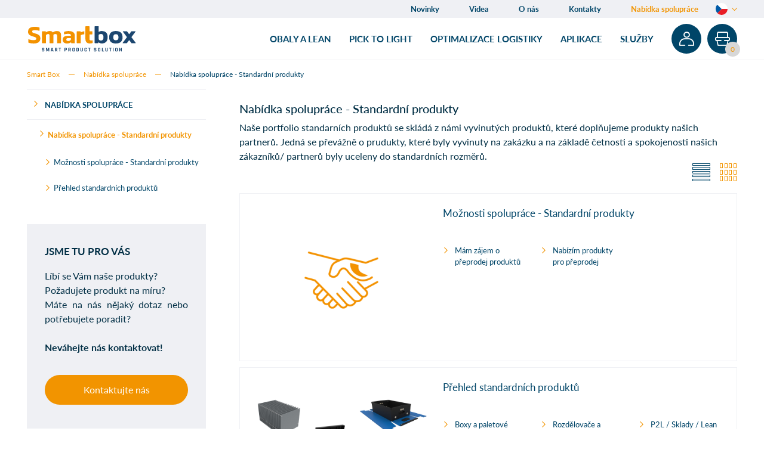

--- FILE ---
content_type: text/html; charset=utf-8
request_url: https://www.smartbox4you.com/cz/nabidka-spoluprace/nabidka-spoluprace-standardni-produkty
body_size: 108527
content:
<!DOCTYPE html>
<html class="no-js">
<head id="head"><title>
	Nab&#237;dka spolupr&#225;ce - Standardn&#237; produkty | Smartbox4you
</title><meta name="description" content="Jedná se o výběr našich speciálních produktů, které Vám mohou snadno doplnit popř. rozšířit sortiment Vašeho obchodního portfolia." /> 
<meta charset="UTF-8" /> 
<meta name="viewport" content="width=device-width, initial-scale=1.0, minimum-scale=1.0, maximum-scale=1.0, user-scalable=no" />
<link rel="stylesheet" href="https://use.typekit.net/juv0fzh.css" />
<!-- Google Tag Manager -->
<script type="text/javascript">(function(w,d,s,l,i){w[l]=w[l]||[];w[l].push({'gtm.start':
new Date().getTime(),event:'gtm.js'});var f=d.getElementsByTagName(s)[0],
j=d.createElement(s),dl=l!='dataLayer'?'&l='+l:'';j.async=true;j.src=
'https://www.googletagmanager.com/gtm.js?id='+i+dl;f.parentNode.insertBefore(j,f);
})(window,document,'script','dataLayer','GTM-MC6LT8S');</script>
<!-- End Google Tag Manager -->

<meta name="google-site-verification" content="Bdwmt7nRvsfEL58-sDocCwTVJloO1iOQK_HAmtPJQv4" />
<!-- Google tag (gtag.js) -->
<script async="async" src="https://www.googletagmanager.com/gtag/js?id=G-78BHVMBHLX" type="text/javascript"></script>
<script type="text/javascript">
  window.dataLayer = window.dataLayer || [];
  function gtag(){dataLayer.push(arguments);}
  gtag('js', new Date());

  gtag('config', 'G-78BHVMBHLX');
</script>

<script type="text/javascript">
!function(l,f){l.type="text/javascript";l.async=true;l.src=
"https://ct.lea"+"dy.com/2D2vpq7jk8KvY2ZH/L"+".js";f=f[0];f.
parentNode.insertBefore(l,f);}(document.createElement("script"),
document.getElementsByTagName("script"));
</script> 
<link href="/SmartBox/media/system/img/favicon.ico" type="image/x-icon" rel="shortcut icon" />
<link href="/SmartBox/media/system/img/favicon.ico" type="image/x-icon" rel="icon" />
<script type="text/javascript">app=function(){var n=[],t=function(n){for(var t=0;t<n.length;t++)n[t].call(this)};return{ready:function(t){n.push(t)},fireReady:function(){t(n)}}}();document.getElementsByTagName("html")[0].setAttribute("class",document.getElementsByTagName("html")[0].getAttribute("class").replace("no-js","js"))</script><link rel="alternate" href="https://www.smartbox4you.com/cz/nabidka-spoluprace/nabidka-spoluprace-standardni-produkty" hreflang="cz" /><link rel="alternate" href="https://www.smartbox4you.com/en/cooperation-offer/cooperation-offer-standard-products" hreflang="en" /><link href="/SmartBox/media/system/app/app.css?v=042B0380227426F9512DBC3F1876E6A9" rel="stylesheet" type="text/css" />
</head>
<body class="LTR Chrome CSCZ ContentBody">
     	

    <form method="post" action="/cz/nabidka-spoluprace/nabidka-spoluprace-standardni-produkty" onsubmit="javascript:return WebForm_OnSubmit();" id="form" enctype="multipart/form-data">
<div class="aspNetHidden">
<input type="hidden" name="__EVENTTARGET" id="__EVENTTARGET" value="" />
<input type="hidden" name="__EVENTARGUMENT" id="__EVENTARGUMENT" value="" />
<input type="hidden" name="__CMSCsrfToken" id="__CMSCsrfToken" value="rV3S6XJ/f5pf1PfyggEaUgbhUdl/RAWJYhFn+W+9RMPl89qP9NiZENtjdyTCedUHyzROIpVMBAA6vn5+3jk0kcSuytOAimyrmNgCEpwbTYw=" />
<input type="hidden" name="__LASTFOCUS" id="__LASTFOCUS" value="" />

</div>

<script type="text/javascript">
//<![CDATA[
var theForm = document.forms['form'];
if (!theForm) {
    theForm = document.form;
}
function __doPostBack(eventTarget, eventArgument) {
    if (!theForm.onsubmit || (theForm.onsubmit() != false)) {
        theForm.__EVENTTARGET.value = eventTarget;
        theForm.__EVENTARGUMENT.value = eventArgument;
        theForm.submit();
    }
}
//]]>
</script>


<script src="/WebResource.axd?d=pynGkmcFUV13He1Qd6_TZAChlf1akhn9nyRKZGdznCnNgNoiUWPYDBs_56m_Vvi0ZHf00rulcuWrRtbOg6blYg2&amp;t=638470163903148691" type="text/javascript"></script>


<script src="/CMSPages/GetResource.ashx?scriptfile=%7e%2fCMSScripts%2fcms.js" type="text/javascript"></script>
<script type="text/javascript">
	//<![CDATA[
WebForm_CallbackComplete = WebForm_CallbackComplete_SyncFixed
//]]>
</script>
<script type="text/javascript">
	//<![CDATA[

if (wopener == null) { 
	var wopener = window.dialogArguments;
} 
if (wopener == null) {
	wopener = opener;
}
if ((wopener == null) && (top != null))
{ 
	if(top.getWopener) {
		wopener  = top.getWopener(window);
	}
	else {
		wopener =  window.top.opener ? window.top.opener : window.top.dialogArguments;
	}
}
//]]>
</script>
<script type="text/javascript">
	//<![CDATA[

function DeleteUploaderFile(uploaderId) { 
    document.getElementById(uploaderId + '_deleteFile').value = '1'; 
    var pnl = document.getElementById(uploaderId + '_cPnl');
    if(pnl != null) {
        pnl.style.display = 'none';
    }
    var uploaderElem = document.getElementById(uploaderId + '_inputFile'); 
    
    // Mark as changed
    if (window.Changed != null) {
        window.Changed();
    }

    if (uploaderElem.onchange) { 
        uploaderElem.onchange();
    }
}
//]]>
</script>
<script type="text/javascript">
	//<![CDATA[
function UpdatePage(){ __doPostBack('p$lt$ctl09$SmartBox_ContactUsOnlineForm$contactUsForm$ContactUsFile$ContactUsFile',''); } 

//]]>
</script>
<script type="text/javascript">
	//<![CDATA[
function DeleteConfirm() { return confirm('Are you sure you want to remove the file?'); } 
//]]>
</script><input type="hidden" name="lng" id="lng" value="cs-CZ" />
<script type="text/javascript">
	//<![CDATA[

function PM_Postback(param) { if (window.top.HideScreenLockWarningAndSync) { window.top.HideScreenLockWarningAndSync(1080); } if(window.CMSContentManager) { CMSContentManager.allowSubmit = true; }; __doPostBack('m$am',param); }
function PM_Callback(param, callback, ctx) { if (window.top.HideScreenLockWarningAndSync) { window.top.HideScreenLockWarningAndSync(1080); }if (window.CMSContentManager) { CMSContentManager.storeContentChangedStatus(); };WebForm_DoCallback('m$am',param,callback,ctx,null,true); }
//]]>
</script>
<script type="text/javascript">
	//<![CDATA[
function modalDialog(url, name, width, height, otherParams, noWopener, forceModal, forceNewWindow, setTitle) {
    
    // Header and footer is greater than before, increase window size accordingly
    if (typeof(height) === "number") {
        height += 66;
    }

    // Set default parameter values
    if (setTitle == undefined) {
        setTitle = true;
    }
    if (forceModal == undefined) {
        forceModal = true;
    }
    if (otherParams == undefined) {
        otherParams = 'toolbar=no,directories=no,menubar=no,modal=yes,dependent=yes,resizable=yes';
    }

    var advanced = false;
    try {
        advanced = window.top.AdvancedModalDialogs;
    } catch (err) {
    }

    if (advanced && !forceNewWindow) {
        window.top.advancedModal(url, name, width, height, otherParams, noWopener, forceModal, setTitle, this);
    }
    else {
        var dHeight = height;
        var dWidth = width;
        if (width.toString().indexOf('%') != -1) {
            dWidth = Math.round(screen.width * parseInt(width, 10) / 100);
        }
        if (height.toString().indexOf('%') != -1) {
            dHeight = Math.round(screen.height * parseInt(height, 10) / 100);
        }

        var oWindow = window.open(url, name, 'width=' + dWidth + ',height=' + dHeight + ',' + otherParams);
        if (oWindow) {
            oWindow.opener = this;
            oWindow.focus();
        }
    }
}
//]]>
</script>
<script src="/CMSPages/GetResource.ashx?scriptfile=%7e%2fCMSScripts%2fControls%2funiselector.js" type="text/javascript"></script>
<script type="text/javascript">
	//<![CDATA[
function US_SelectionDialog_p_lt_ctl09_SmartBox_ContactUsOnlineForm_contactUsForm_ContactUsCountry_uniSelectorCountry(values) { WebForm_DoCallback('p$lt$ctl09$SmartBox_ContactUsOnlineForm$contactUsForm$ContactUsCountry$uniSelectorCountry',values,US_SelectionDialogReady_p_lt_ctl09_SmartBox_ContactUsOnlineForm_contactUsForm_ContactUsCountry_uniSelectorCountry,'/CMSAdminControls/UI/UniSelector/LiveSelectionDialog.aspx?SelectionMode=SingleDropDownList&hidElem=p_lt_ctl09_SmartBox_ContactUsOnlineForm_contactUsForm_ContactUsCountry_uniSelectorCountry_hiddenField&params=b504912e-75fa-40ae-a595-a6c03eb6bb7e&clientId=p_lt_ctl09_SmartBox_ContactUsOnlineForm_contactUsForm_ContactUsCountry_uniSelectorCountry&localize=1&hashElem=p_lt_ctl09_SmartBox_ContactUsOnlineForm_contactUsForm_ContactUsCountry_uniSelectorCountry_hdnHash&selectElem=p_lt_ctl09_SmartBox_ContactUsOnlineForm_contactUsForm_ContactUsCountry_uniSelectorCountry_hdnDialogSelect&hash=9cfc684ca2992963db0fabcc7eec8109972a4b236049f3e27782599281dc88a5',null,false); } 
function US_SelectionChanged_p_lt_ctl09_SmartBox_ContactUsOnlineForm_contactUsForm_ContactUsCountry_uniSelectorCountry() { __doPostBack('p$lt$ctl09$SmartBox_ContactUsOnlineForm$contactUsForm$ContactUsCountry$uniSelectorCountry','selectionchanged'); } 

function US_ReloadPage_p_lt_ctl09_SmartBox_ContactUsOnlineForm_contactUsForm_ContactUsCountry_uniSelectorCountry() { __doPostBack('p$lt$ctl09$SmartBox_ContactUsOnlineForm$contactUsForm$ContactUsCountry$uniSelectorCountry','reload'); return false; }
function US_RefreshPage_p_lt_ctl09_SmartBox_ContactUsOnlineForm_contactUsForm_ContactUsCountry_uniSelectorCountry() { __doPostBack('p$lt$ctl09$SmartBox_ContactUsOnlineForm$contactUsForm$ContactUsCountry$uniSelectorCountry','refresh'); return false; }

function US_SelectItems_p_lt_ctl09_SmartBox_ContactUsOnlineForm_contactUsForm_ContactUsCountry_uniSelectorCountry(items,hash){  document.getElementById('p_lt_ctl09_SmartBox_ContactUsOnlineForm_contactUsForm_ContactUsCountry_uniSelectorCountry_hiddenField').value = decodeURIComponent(items); document.getElementById('p_lt_ctl09_SmartBox_ContactUsOnlineForm_contactUsForm_ContactUsCountry_uniSelectorCountry_hdnHash').value = hash; __doPostBack('p$lt$ctl09$SmartBox_ContactUsOnlineForm$contactUsForm$ContactUsCountry$uniSelectorCountry','selectitems'); return false; }
function US_SelectNewValue_p_lt_ctl09_SmartBox_ContactUsOnlineForm_contactUsForm_ContactUsCountry_uniSelectorCountry(selValue){
    if (window.US_GetNewItemId_p_lt_ctl09_SmartBox_ContactUsOnlineForm_contactUsForm_ContactUsCountry_uniSelectorCountry) {
        selValue = window.US_GetNewItemId_p_lt_ctl09_SmartBox_ContactUsOnlineForm_contactUsForm_ContactUsCountry_uniSelectorCountry(selValue);
    }
    document.getElementById('p_lt_ctl09_SmartBox_ContactUsOnlineForm_contactUsForm_ContactUsCountry_uniSelectorCountry_hiddenSelected').value = selValue;
    __doPostBack('p$lt$ctl09$SmartBox_ContactUsOnlineForm$contactUsForm$ContactUsCountry$uniSelectorCountry','selectnewvalue');
    return false;
}

function HashElem_p_lt_ctl09_SmartBox_ContactUsOnlineForm_contactUsForm_ContactUsCountry_uniSelectorCountry() {
    return document.getElementById('p_lt_ctl09_SmartBox_ContactUsOnlineForm_contactUsForm_ContactUsCountry_uniSelectorCountry_hdnHash');
}
function SetHash_p_lt_ctl09_SmartBox_ContactUsOnlineForm_contactUsForm_ContactUsCountry_uniSelectorCountry(selector) {
    if (selector != null && selector.selectedIndex >= 0) {
        var hashElem = HashElem_p_lt_ctl09_SmartBox_ContactUsOnlineForm_contactUsForm_ContactUsCountry_uniSelectorCountry();
        if (hashElem != null) {
            hashElem.value = selector.options[selector.selectedIndex].getAttribute('data-hash');
        }
    }
}
function US_SelectionDialogReady_p_lt_ctl09_SmartBox_ContactUsOnlineForm_contactUsForm_ContactUsCountry_uniSelectorCountry(rvalue, context)
{
    modalDialog(context + ((rvalue != '') ? '&selectedvalue=' + rvalue : ''), 'SelectionDialog', 750, 650, null, null, true);
    return false;
}
//]]>
</script>
<script src="/ScriptResource.axd?d=nv7asgRUU0tRmHNR2D6t1FeuZZzq1tjYFojouPg-NPriNs1b_dvB3l2Y7J26t-iWoblNh_vFp5P2ZQK7rxDGWaaH2GfojA5jpqJ0SiZekHd1M3RidINRTKAf3vCyO3JDzUR_5ES7xGW7eohbIwFsbg2&amp;t=7e969891" type="text/javascript"></script>
<script type="text/javascript">
	//<![CDATA[
function US_SelectionDialog_p_lt_ctl09_SmartBox_ContactUsOnlineFormProduct_contactUsForm_ContactUsCountry_uniSelectorCountry(values) { WebForm_DoCallback('p$lt$ctl09$SmartBox_ContactUsOnlineFormProduct$contactUsForm$ContactUsCountry$uniSelectorCountry',values,US_SelectionDialogReady_p_lt_ctl09_SmartBox_ContactUsOnlineFormProduct_contactUsForm_ContactUsCountry_uniSelectorCountry,'/CMSAdminControls/UI/UniSelector/LiveSelectionDialog.aspx?SelectionMode=SingleDropDownList&hidElem=p_lt_ctl09_SmartBox_ContactUsOnlineFormProduct_contactUsForm_ContactUsCountry_uniSelectorCountry_hiddenField&params=1042157a-a79e-4de4-b95f-cc975b7d18a6&clientId=p_lt_ctl09_SmartBox_ContactUsOnlineFormProduct_contactUsForm_ContactUsCountry_uniSelectorCountry&localize=1&hashElem=p_lt_ctl09_SmartBox_ContactUsOnlineFormProduct_contactUsForm_ContactUsCountry_uniSelectorCountry_hdnHash&selectElem=p_lt_ctl09_SmartBox_ContactUsOnlineFormProduct_contactUsForm_ContactUsCountry_uniSelectorCountry_hdnDialogSelect&hash=4504d14f2e93f772605e834ea79d69fadb765f492eef831d6c3724dd3afa658f',null,false); } 
function US_SelectionChanged_p_lt_ctl09_SmartBox_ContactUsOnlineFormProduct_contactUsForm_ContactUsCountry_uniSelectorCountry() { __doPostBack('p$lt$ctl09$SmartBox_ContactUsOnlineFormProduct$contactUsForm$ContactUsCountry$uniSelectorCountry','selectionchanged'); } 

function US_ReloadPage_p_lt_ctl09_SmartBox_ContactUsOnlineFormProduct_contactUsForm_ContactUsCountry_uniSelectorCountry() { __doPostBack('p$lt$ctl09$SmartBox_ContactUsOnlineFormProduct$contactUsForm$ContactUsCountry$uniSelectorCountry','reload'); return false; }
function US_RefreshPage_p_lt_ctl09_SmartBox_ContactUsOnlineFormProduct_contactUsForm_ContactUsCountry_uniSelectorCountry() { __doPostBack('p$lt$ctl09$SmartBox_ContactUsOnlineFormProduct$contactUsForm$ContactUsCountry$uniSelectorCountry','refresh'); return false; }

function US_SelectItems_p_lt_ctl09_SmartBox_ContactUsOnlineFormProduct_contactUsForm_ContactUsCountry_uniSelectorCountry(items,hash){  document.getElementById('p_lt_ctl09_SmartBox_ContactUsOnlineFormProduct_contactUsForm_ContactUsCountry_uniSelectorCountry_hiddenField').value = decodeURIComponent(items); document.getElementById('p_lt_ctl09_SmartBox_ContactUsOnlineFormProduct_contactUsForm_ContactUsCountry_uniSelectorCountry_hdnHash').value = hash; __doPostBack('p$lt$ctl09$SmartBox_ContactUsOnlineFormProduct$contactUsForm$ContactUsCountry$uniSelectorCountry','selectitems'); return false; }
function US_SelectNewValue_p_lt_ctl09_SmartBox_ContactUsOnlineFormProduct_contactUsForm_ContactUsCountry_uniSelectorCountry(selValue){
    if (window.US_GetNewItemId_p_lt_ctl09_SmartBox_ContactUsOnlineFormProduct_contactUsForm_ContactUsCountry_uniSelectorCountry) {
        selValue = window.US_GetNewItemId_p_lt_ctl09_SmartBox_ContactUsOnlineFormProduct_contactUsForm_ContactUsCountry_uniSelectorCountry(selValue);
    }
    document.getElementById('p_lt_ctl09_SmartBox_ContactUsOnlineFormProduct_contactUsForm_ContactUsCountry_uniSelectorCountry_hiddenSelected').value = selValue;
    __doPostBack('p$lt$ctl09$SmartBox_ContactUsOnlineFormProduct$contactUsForm$ContactUsCountry$uniSelectorCountry','selectnewvalue');
    return false;
}

function HashElem_p_lt_ctl09_SmartBox_ContactUsOnlineFormProduct_contactUsForm_ContactUsCountry_uniSelectorCountry() {
    return document.getElementById('p_lt_ctl09_SmartBox_ContactUsOnlineFormProduct_contactUsForm_ContactUsCountry_uniSelectorCountry_hdnHash');
}
function SetHash_p_lt_ctl09_SmartBox_ContactUsOnlineFormProduct_contactUsForm_ContactUsCountry_uniSelectorCountry(selector) {
    if (selector != null && selector.selectedIndex >= 0) {
        var hashElem = HashElem_p_lt_ctl09_SmartBox_ContactUsOnlineFormProduct_contactUsForm_ContactUsCountry_uniSelectorCountry();
        if (hashElem != null) {
            hashElem.value = selector.options[selector.selectedIndex].getAttribute('data-hash');
        }
    }
}
function US_SelectionDialogReady_p_lt_ctl09_SmartBox_ContactUsOnlineFormProduct_contactUsForm_ContactUsCountry_uniSelectorCountry(rvalue, context)
{
    modalDialog(context + ((rvalue != '') ? '&selectedvalue=' + rvalue : ''), 'SelectionDialog', 750, 650, null, null, true);
    return false;
}
//]]>
</script>
<script src="/ScriptResource.axd?d=NJmAwtEo3Ipnlaxl6CMhvgGtECXJb_RwxrPVhUP5Jg7xm461rnka4AYizwzJHGLYd5jUqqNWg2sLuO1tBNGMIGt1DOCI21PiiUbSd1mseMvOy4nnCa8163Ap5H4klGcE7P6xxXWmfbeZc3534CZ__36T_tmE3H00OreR9AcfTuA1&amp;t=2e7d0aca" type="text/javascript"></script>
<script src="/ScriptResource.axd?d=dwY9oWetJoJoVpgL6Zq8OPrqdSSwrXsdi-w5QdmBJOnANQ8dJbtTXuoHDDURnuRqL58H85XSVHXYpsngwqOEvjGtg8X1WDEzUOehUzVloQOrG_JopkgcUo-uXaBbPICwJjgWE4PX1rxZYjHh668Y1UZo48iT31UMt6NEQkELSig1&amp;t=2e7d0aca" type="text/javascript"></script>
<script type="text/javascript">
	//<![CDATA[

var CMS = CMS || {};
CMS.Application = {
  "language": "cs",
  "imagesUrl": "/CMSPages/GetResource.ashx?image=%5bImages.zip%5d%2f",
  "isDebuggingEnabled": true,
  "applicationUrl": "/",
  "isDialog": false,
  "isRTL": "false"
};

//]]>
</script>
<script type="text/javascript">
//<![CDATA[
function WebForm_OnSubmit() {
if (typeof(ValidatorOnSubmit) == "function" && ValidatorOnSubmit() == false) return false;
return true;
}
//]]>
</script>

<div class="aspNetHidden">

	<input type="hidden" name="__VIEWSTATEGENERATOR" id="__VIEWSTATEGENERATOR" value="A5343185" />
	<input type="hidden" name="__SCROLLPOSITIONX" id="__SCROLLPOSITIONX" value="0" />
	<input type="hidden" name="__SCROLLPOSITIONY" id="__SCROLLPOSITIONY" value="0" />
</div>
    <script type="text/javascript">
//<![CDATA[
Sys.WebForms.PageRequestManager._initialize('manScript', 'form', ['tp$lt$ctl09$Pux_LogonForm$updLogin','','tp$lt$ctl09$Pux_LogonForm$updForgottenPassword','','tp$lt$ctl06$pageplaceholder$p$lt$ctl03','','fp$lt$ctl09$SmartBox_ContactUsOnlineForm$contactUsForm$ContactUsCountry$pnlUpdate','','fp$lt$ctl09$SmartBox_ContactUsOnlineFormProduct$contactUsForm$ContactUsCountry$pnlUpdate','','tctxM','','tp$lt$ctl09$SmartBox_ContactUsOnlineForm$contactUsForm$pM$pMP','','tp$lt$ctl09$SmartBox_ContactUsOnlineFormProduct$contactUsForm$pM$pMP',''], ['p$lt$ctl09$SmartBox_ContactUsOnlineForm$contactUsForm$ContactUsCountry$uniSelectorCountry$drpSingleSelect','','p$lt$ctl09$SmartBox_ContactUsOnlineFormProduct$contactUsForm$ContactUsCountry$uniSelectorCountry$drpSingleSelect',''], [], 90, '');
//]]>
</script>

    <div id="ctxM">

</div>
    
<!-- Google Tag Manager (noscript) -->
<noscript><iframe src="https://www.googletagmanager.com/ns.html?id=GTM-MC6LT8S" height="0" width="0" style="display:none;visibility:hidden"></iframe></noscript>
<!-- End Google Tag Manager (noscript) -->

<!-- SEEKY-->
<script type="text/javascript">
var _paq = _paq || [];
_paq.push(['trackPageView']);
_paq.push(['enableLinkTracking']);
(function(){ var u="//ifirmy.cz/pxstats/"; _paq.push(['setTrackerUrl', u+'piwik.php']); _paq.push(['setSiteId', 6922]); var d=document, g=d.createElement('script'), s=d.getElementsByTagName('script')[0]; g.type='text/javascript'; g.async=true; g.defer=true; g.src=u+'piwik.js'; s.parentNode.insertBefore(g,s); }
)();
</script>
<noscript><p><img src="//ifirmy.cz/pxstats/piwik.php?idsite=6922" style="border:0;" alt="" /></p></noscript>
<!-- End SEEKY -->


<header>
  <div class="header-top">
    <div class="pux-container">
      <div class="header-lang">
        <div class="header-lang-wrapper">
          

<span class="header-language-current cs-cz">Čeština</span>
            <div class="header-language-inner">
                <ul>
                    
            <li>
                <a class="header-language-link cs-cz active" href="/cz/nabidka-spoluprace/nabidka-spoluprace-standardni-produkty">Čeština</a>
            </li>
        
            <li>
                <a class="header-language-link en-us" href="/en/cooperation-offer/cooperation-offer-standard-products">English</a>
            </li>
        
                </ul>
            </div>
        





        
    
        
    
        </div>
      </div>
    </div>
  </div>
  <div class="pux-container">
    <div class="header">
      <div class="header-logo">
        <a href="/"><img src="/SmartBox/media/system/img/logo.svg" onerror="this.onerror=null; this.src='/SmartBox/media/system/img/logo.png'" alt="SmartBox" /></a>
      </div>
      <div class="header-helper">
        <div class="main-menu">    
          
	<ul id="menuElem">
		<li>
			<a href="/cz/obaly-a-lean">Obaly a LEAN</a>
		</li>
		<li>
			<a href="/cz/pick-to-light">Pick to light</a>
		</li>
		<li>
			<a href="/cz/optimalizace-logistiky">Optimalizace logistiky</a>
		</li>
		<li>
			<a href="/cz/aplikace">Aplikace</a>
		</li>
		<li>
			<a href="/cz/sluzby">Služby</a>
		</li>

	</ul>



          
	<ul id="topMenu">
		<li>
			<a href="/cz/novinky">Novinky</a>
		</li>
		<li>
			<a href="/cz/videa">Videa</a>
		</li>
		<li>
			<a href="/cz/o-nas">O n&#225;s</a>
		</li>
		<li>
			<a href="/cz/kontakty">Kontakty</a>
		</li>
		<li class="Highlighted">
			<a href="/cz/nabidka-spoluprace">Nab&#237;dka spolupr&#225;ce</a>
		</li>

	</ul>



        </div>
        <div class="header-right">
          <div class="header-login">
            <a class="header-login-link"></a>
            <div class="header-login-inner">
              <ul>
  <li><a data-toggle="modal" data-target="#loginModal">Přihlášení</a></li>
</ul>  
            </div>  
          </div>  
          <div class="header-cart">
            <div id="cart" data-json="{&quot;result&quot;:&quot;ok&quot;,&quot;totalPrice&quot;:0.0,&quot;totalPriceFormat&quot;:&quot;0 Kč&quot;,&quot;totalItemsCount&quot;:0,&quot;cartItemID&quot;:&quot;-1&quot;,&quot;cartURL&quot;:&quot;&quot;,&quot;items&quot;:[],&quot;customData&quot;:&quot;&quot;}" data-hideemptycart="False">

</div>
          </div>
          <a class="open-menu">
            <span></span>
          </a>  
        </div>
      </div>
    </div>
  </div>
</header>  
<div class="after-menu"></div>
<div class="breadcrumbs-container">

<div class="breadcrumbs">
  <div class="pux-container">
    <div class="breadcrumbs-inner">
      <a href="/">Smart Box</a> <span class="breadcrumb-separator"></span><a href="/cz/nabidka-spoluprace" class="CMSBreadCrumbsLink">Nab&#237;dka spolupr&#225;ce</a> <span class="breadcrumb-separator"></span> <span class="CMSBreadCrumbsCurrentItem">Nab&#237;dka spolupr&#225;ce - Standardn&#237; produkty</span>
<script type="application/ld+json">{
  "@context": "http://schema.org",
  "@type": "BreadcrumbList",
  "itemListElement": [
    {
      "@type": "ListItem",
      "position": 1,
      "item": {
        "@id": "https://smartbox4you.com/cz/spoluprace",
        "name": "Nabídka spolupráce",
        "image": ""
      }
    },
    {
      "@type": "ListItem",
      "position": 2,
      "item": {
        "@id": "https://smartbox4you.com/cz/spoluprace/nabidka-spoluprace-pro-standardni-produkty-1",
        "name": "Nabídka spolupráce - Standardní produkty",
        "image": ""
      }
    }
  ]
}</script>
    </div>
  </div>
</div>  
    </div>
<div class="breadcrumbs-helper"></div>
<main>
  

<div class="pux-container pt-20">
  <div class="main-layout">
    <div class="main-layout-sidebar">
      <a class="main-layout-sidebar-menu">
        <span></span>
      </a>
      <div class="main-layout-sidebar-inner sidebar-lvl-three">
        <ul>
<li>
<a href="/spoluprace">Nabídka spolupráce</a>
<ul>
<li><a class="active" href="/cz/nabidka-spoluprace/nabidka-spoluprace-standardni-produkty">Nabídka spolupráce - Standardní produkty</a>
<ul>
<li>
  <a href="/cz/nabidka-spoluprace/nabidka-spoluprace-standardni-produkty/moznosti-spoluprace-standardni-produkty">Možnosti spolupráce - Standardní produkty</a>
  <ul>
    
  </ul>  
</li>    <li>
  <a href="/cz/nabidka-spoluprace/nabidka-spoluprace-standardni-produkty/prehled-standardnich-produktu">Přehled standardních produktů</a>
  <ul>
    
  </ul>  
</li>    
</ul>
</li>
</ul>
</li>
</ul>

<div class="main-layout-sidebar-inner-contact">
  <h3><strong>JSME TU PRO VÁS</strong></h3>

<p style="text-align: justify;">Líbí se Vám naše produkty?<br />
Požadujete produkt na míru?<br />
Máte na nás nějaký dotaz nebo potřebujete poradit?<br />
<br />
<strong>Neváhejte nás kontaktovat!</strong></p>




<div class="mt-30 text-center">
<a class="btn btn-primary" data-toggle="modal" data-target="#contact-us">Kontaktujte nás</a>
</div>
</div>
        <div class="main-layout-sidebar-inner-info">
          
<a href="/cz/spoluprace" class="main-layout-sidebar-inner-info-item icon-handshake">
   Nabídka spolupráce
</a><a href="/cz/pouzivane-materialy" class="main-layout-sidebar-inner-info-item icon-layer">
   Používané materiály
</a><a href="/cz/vyrobni-program/vyrobni-program" class="main-layout-sidebar-inner-info-item icon-cogs">
   Výrobní program
</a><a href="/cz/ekologie" class="main-layout-sidebar-inner-info-item icon-recycle">
   Ekologie
</a><a href="/cz/sluzby-1" class="main-layout-sidebar-inner-info-item icon-puzzle">
   Služby
</a>

        </div>
      </div>
    </div>
    <div class="main-layout-container"> 
      
 

<h1>Nabídka spolupráce - Standardní produkty</h1>
<div class="category-detail-perex">
  Naše portfolio standarních produktů se skládá z námi vyvinutých produktů, které doplňujeme produkty našich partnerů.&nbsp;Jedná se převážně o prudukty, které byly vyvinuty na zakázku a na základě četnosti a spokojenosti našich zákazníků/ partnerů byly uceleny do standardních rozměrů.
</div>  


      <div id="p_lt_ctl06_pageplaceholder_p_lt_ctl03">
	
        <div class="category-filter">
          <div class="category-filter-left">
            
          </div>  
          <div class="category-filter-right">
            <div class="list-btn"><a class="list-btn-item type-list active" data-type="list" title="SmartBox.ListBtn.List">SmartBox.ListBtn.List</a>
<a class="list-btn-item type-card" data-type="card" title="SmartBox.ListBtn.Card">SmartBox.ListBtn.Card</a>
</div>
          </div> 
          <div class="category-filter-main">
              
          </div>
        </div>
        <div class="category-container">

<div class="category-box">
  <div class="category-item">
    <div class="category-item-image">
      <a href="/cz/nabidka-spoluprace/nabidka-spoluprace-standardni-produkty/moznosti-spoluprace-standardni-produkty" class="category-item-image-link"></a>
      <div class="category-item-image-name">Možnosti spolupráce - Standardní produkty</div>
      <div class="category-item-image-parent"></div>
      <div class="category-item-image-box"><img class="hovered-image" data-default="/getattachment/beb8580f-7405-43ed-906d-e5b1d046ed33/Moznosti-spoluprace-na-standardnich-produktech.aspx" src="/getattachment/beb8580f-7405-43ed-906d-e5b1d046ed33/Moznosti-spoluprace-na-standardnich-produktech.aspx" alt="Možnosti spolupráce - Standardní produkty" /></div>
    </div>
    <div class="category-item-content">
      <a href="/cz/nabidka-spoluprace/nabidka-spoluprace-standardni-produkty/moznosti-spoluprace-standardni-produkty" class="category-item-content-name">Možnosti spolupráce - Standardní produkty</a>
      <div class="category-item-content-perex">
        
      </div>
      <div class="category-item-content-subcategory">
        <ul>
          
          
          <li>
  <a class="hover-image" data-image="/getattachment/ac51b182-3977-45eb-9930-866c5ec459a7/Mam-zajem-o-preprodej-standardnich-produktu.aspx" href="/cz/nabidka-spoluprace/nabidka-spoluprace-standardni-produkty/moznosti-spoluprace-standardni-produkty/mam-zajem-o-preprodej-produktu">Mám zájem o přeprodej produktů</a>
</li><li>
  <a class="hover-image" data-image="/getattachment/520ac9c9-45a6-4095-a659-9a849136e240/Mam-zajem-o-pridani-standardniho-produktu-na-tento.aspx" href="/cz/nabidka-spoluprace/nabidka-spoluprace-standardni-produkty/moznosti-spoluprace-standardni-produkty/nabizim-produkty-pro-preprodej">Nabízím produkty pro přeprodej</a>
</li>
        </ul>  
      </div>  
    </div>  
  </div>
</div>
<div class="category-box">
  <div class="category-item">
    <div class="category-item-image">
      <a href="/cz/nabidka-spoluprace/nabidka-spoluprace-standardni-produkty/prehled-standardnich-produktu" class="category-item-image-link"></a>
      <div class="category-item-image-name">Přehled standardních produktů</div>
      <div class="category-item-image-parent"></div>
      <div class="category-item-image-box"><img class="hovered-image" data-default="/getattachment/afefc076-f060-498d-b43b-ab64a125a515/Prehled-standardnich-produktu.aspx" src="/getattachment/afefc076-f060-498d-b43b-ab64a125a515/Prehled-standardnich-produktu.aspx" alt="Přehled standardních produktů" /></div>
    </div>
    <div class="category-item-content">
      <a href="/cz/nabidka-spoluprace/nabidka-spoluprace-standardni-produkty/prehled-standardnich-produktu" class="category-item-content-name">Přehled standardních produktů</a>
      <div class="category-item-content-perex">
        
      </div>
      <div class="category-item-content-subcategory">
        <ul>
          
          
          <li>
  <a class="hover-image" data-image="/getattachment/da448883-1774-4c7c-9b58-0ccf62aad3e2/Boxy-a-paletove-boxy.aspx" href="/cz/nabidka-spoluprace/nabidka-spoluprace-standardni-produkty/prehled-standardnich-produktu/boxy-a-paletove-boxy">Boxy a paletové boxy</a>
</li><li>
  <a class="hover-image" data-image="/getattachment/f301a1c5-c5c8-4e19-9bb7-5d6933d0baca/Rozdelovace-a-fixace.aspx" href="/cz/nabidka-spoluprace/nabidka-spoluprace-standardni-produkty/prehled-standardnich-produktu/rozdelovace-a-fixace">Rozdělovače a fixace</a>
</li><li>
  <a class="hover-image" data-image="/getattachment/506e8b2d-a108-489b-8ef3-2c597a262671/P2L-Sklady-Lean-JIS-JIT.aspx" href="/cz/nabidka-spoluprace/nabidka-spoluprace-standardni-produkty/prehled-standardnich-produktu/p2l-sklady-lean-jis-jit">P2L /  Sklady / Lean / JIS / JIT</a>
</li><li>
  <a class="hover-image" data-image="/getattachment/39377180-cbda-4ca5-87f8-39ba77e806db/Marketingove-obaly.aspx" href="/cz/nabidka-spoluprace/nabidka-spoluprace-standardni-produkty/prehled-standardnich-produktu/marketingove-obaly">Marketingové obaly</a>
</li>
        </ul>  
      </div>  
    </div>  
  </div>
</div>
</div>
        
</div>
    </div>  
  </div>  
</div>    
</main>
<footer>
  <div class="pux-container">
    <div class="footer">
      <div class="footer-menu">
        <a href="/cz/ochrana-osobnich-udaju">Privacy Policy</a>




      </div>
      <div class="footer-copyright">
        Copyright © 2025 Smart Box <span><a href="https://www.puxdesign.cz/cz/firemni-weby">Responzivní web</a> PUXdesign</span>
      </div>  
    </div>  
  </div>  
</footer>


<!-- Modal -->
<div id="shopping-cart-modal" class="modal fade">
    <div class="modal-dialog cart-modal" role="document">
        <div class="modal-content">
            <div class="modal-header">
                <a href="/e-shop/checkout/shopping-cart" class="btn btn-primary">Pokračovat k rekapitulaci</a>
                <button type="button" class="close" data-dismiss="modal" aria-label="Close">
                    <span aria-hidden="true">&times;</span>
                </button>
            </div>
            <div class="modal-body">
                <h5 class="modal-title">
                    
                </h5>
                <!-- Modal Content -->
                <div id="modal-content" class="modal-body-content">

                </div>
                <!--End of Modal Content -->
            </div>
        </div>
    </div>
</div>
<!-- End of Modal -->

<script type="text/javascript">
    var pux = pux || {};
    pux.rs = pux.rs || {};
    pux.rs.addedToCartModal = {};
    pux.rs.addedToCartModal.productName = 'Pux.Ecommerce.CartInserter.Modal.ProductNameLabel';
    pux.rs.addedToCartModal.price = 'Pux.Ecommerce.CartInserter.Modal.ProductPriceLabel';
    pux.rs.addedToCartModal.count = 'Pux.Ecommerce.CartInserter.Modal.ProductCountLabel';
    pux.rs.addedToCartModal.continueToShoppingCart = 'Dokončit poptávku';
    pux.rs.addedToCartModal.continueShopping = 'Zpět na web';
    pux.rs.addedToCartModal.title = 'Produkt byl přidán do poptávky v MOQ';
</script>

<script type="text/javascript">
	//<![CDATA[
var pux= pux || {};
pux.rs = pux.rs || {};
pux.rs.ShoppingCart = pux.rs.ShoppingCart || {};
pux.rs.ShoppingCart.Preview = pux.rs.ShoppingCart.Preview || {};
pux.rs.ShoppingCart.Preview.ContinueToShoppingCart = "Do košíku";
pux.rs.ShoppingCart.Preview.Title = "Nákupní košík";
pux.rs.ShoppingCart.Preview.PriceLabel = "Pux.ShoppingCart.Preview.PriceLabel";
pux.rs.ShoppingCart.AddToCart = "Přidat do poptávky";
pux.rs.Validation = pux.rs.Validation || {};
pux.rs.Validation.Title = pux.rs.Validation.Title || {};
pux.rs.Validation.Title.ApplicationNumberBar = "Vyberte hodnotu";
pux.rs.Validation.Title.Color = "Vyberte hodnotu";
pux.rs.Validation.Title.DividersAmountOfFields = "Vyberte hodnotu";
pux.rs.Validation.Title.Handle = "Vyberte hodnotu";
pux.rs.Validation.Title.Lenght = "Vyberte hodnotu";
pux.rs.Validation.Title.LightType = "Vyberte hodnotu"
pux.rs.Validation.Title.TubeCastorsFeet = "Vyberte hodnotu";
pux.rs.Validation.Title.TubeMaterialAccessories = "Vyberte hodnotu";
pux.rs.Validation.Title.Type = "Vyberte hodnotu";
pux.rs.ShoppingCart.QuantityNotification = "Požadované množství poptávaného produktu zvolte při dokončení poptávky.";
pux.rs.ShoppingCart.Pieces = "ks";
pux.rs.Params = pux.rs.Params || {};
pux.rs.Params.ConfigurationName = "Název Konfigurace";
pux.rs.Params.File = "Soubor";
//]]>
</script>
<div class="modal fade" id="contact-us" tabindex="-1" role="dialog" aria-labelledby="exampleModalLabel">
  <div class="modal-dialog" role="document">
    <div class="modal-content">
      <div class="modal-header">
          <div class="modal-header-close" data-dismiss="modal" aria-label="Close"></div>
          <div class="h1">Kontaktujte nás</div>
      </div>
      <div class="modal-body space-small"><div id="p_lt_ctl09_SmartBox_ContactUsOnlineForm_contactUsForm">
	<div id="p_lt_ctl09_SmartBox_ContactUsOnlineForm_contactUsForm_pM_pMP">

	</div><div id="p_lt_ctl09_SmartBox_ContactUsOnlineForm_contactUsForm_pnlForm" class="FormPanel" onkeypress="javascript:return WebForm_FireDefaultButton(event, &#39;p_lt_ctl09_SmartBox_ContactUsOnlineForm_contactUsForm_btnOK&#39;)">
		<div class="row">
<div class="col-12 col-lg-6">
<div class="row">
<div class="col-12"><label id="p_lt_ctl09_SmartBox_ContactUsOnlineForm_contactUsForm_ContactUsCompany_lb" class="EditingFormLabel" for="p_lt_ctl09_SmartBox_ContactUsOnlineForm_contactUsForm_ContactUsCompany_txtText">Název firmy*:</label><div id="p_lt_ctl09_SmartBox_ContactUsOnlineForm_contactUsForm_ncpcontactuscompany" class="EditingFormControlNestedControl editing-form-control-nested-control">
			<input name="p$lt$ctl09$SmartBox_ContactUsOnlineForm$contactUsForm$ContactUsCompany$txtText" type="text" maxlength="1000" id="p_lt_ctl09_SmartBox_ContactUsOnlineForm_contactUsForm_ContactUsCompany_txtText" class="form-control" />

		</div></div>

<div class="col-12 col-md-6"><label id="p_lt_ctl09_SmartBox_ContactUsOnlineForm_contactUsForm_ContactUsName_lb" class="EditingFormLabel" for="p_lt_ctl09_SmartBox_ContactUsOnlineForm_contactUsForm_ContactUsName_txtText">Jméno*:</label><div id="p_lt_ctl09_SmartBox_ContactUsOnlineForm_contactUsForm_ncpcontactusname" class="EditingFormControlNestedControl editing-form-control-nested-control">
			<input name="p$lt$ctl09$SmartBox_ContactUsOnlineForm$contactUsForm$ContactUsName$txtText" type="text" maxlength="500" id="p_lt_ctl09_SmartBox_ContactUsOnlineForm_contactUsForm_ContactUsName_txtText" class="form-control" />

		</div></div>

<div class="col-12 col-md-6"><label id="p_lt_ctl09_SmartBox_ContactUsOnlineForm_contactUsForm_ContactUsSurname_lb" class="EditingFormLabel" for="p_lt_ctl09_SmartBox_ContactUsOnlineForm_contactUsForm_ContactUsSurname_txtText">Přijmení*:</label><div id="p_lt_ctl09_SmartBox_ContactUsOnlineForm_contactUsForm_ncpcontactussurname" class="EditingFormControlNestedControl editing-form-control-nested-control">
			<input name="p$lt$ctl09$SmartBox_ContactUsOnlineForm$contactUsForm$ContactUsSurname$txtText" type="text" maxlength="500" id="p_lt_ctl09_SmartBox_ContactUsOnlineForm_contactUsForm_ContactUsSurname_txtText" class="form-control" />

		</div></div>
</div>
</div>

<div class="col-12 col-lg-6">
<div class="row">
<div class="col-12 col-md-6"><label id="p_lt_ctl09_SmartBox_ContactUsOnlineForm_contactUsForm_ContactUsCountry_lb" class="EditingFormLabel" for="p_lt_ctl09_SmartBox_ContactUsOnlineForm_contactUsForm_ContactUsCountry_uniSelectorCountry_drpSingleSelect">Stát:</label><div id="p_lt_ctl09_SmartBox_ContactUsOnlineForm_contactUsForm_ncpcontactuscountry" class="EditingFormControlNestedControl editing-form-control-nested-control">
			

<div class="country-selector">
    <div id="p_lt_ctl09_SmartBox_ContactUsOnlineForm_contactUsForm_ContactUsCountry_uniSelectorCountry">






    <div class="control-group-inline">
        <select name="p$lt$ctl09$SmartBox_ContactUsOnlineForm$contactUsForm$ContactUsCountry$uniSelectorCountry$drpSingleSelect" onchange="SetHash_p_lt_ctl09_SmartBox_ContactUsOnlineForm_contactUsForm_ContactUsCountry_uniSelectorCountry(this); if (!US_ItemChanged(this, &#39;p_lt_ctl09_SmartBox_ContactUsOnlineForm_contactUsForm_ContactUsCountry_uniSelectorCountry&#39;)) return false;setTimeout(&#39;__doPostBack(\&#39;p$lt$ctl09$SmartBox_ContactUsOnlineForm$contactUsForm$ContactUsCountry$uniSelectorCountry$drpSingleSelect\&#39;,\&#39;\&#39;)&#39;, 0)" id="p_lt_ctl09_SmartBox_ContactUsOnlineForm_contactUsForm_ContactUsCountry_uniSelectorCountry_drpSingleSelect" class="DropDownField form-control">
				<option selected="selected" value="" data-hash="b28b715de0eed515c38a7cdf8ecd69d93bbde74ff834e95ac10bccf413877e56">(select country)</option>
				<option value="Afghanistan" data-hash="bc17bdd0e183fdb200ea55de6bb1d6b77ecb7f968269e43ed4a859e774526913">Afghanistan</option>
				<option value="Albania" data-hash="d683d4eba7c90fa3ce359c82a937f29ba6234dcc41193f1815d34fa0677f42e9">Albania</option>
				<option value="Algeria" data-hash="40bc9097a22fa4142d7d6d5d773b65739d4e8ca9cb9c01fe83d369ec7c6aef14">Algeria</option>
				<option value="AmericanSamoa" data-hash="38f4feb323c98146cd97d737b0c57a431b53961a720f542b67e7ec2517335c85">American Samoa</option>
				<option value="Andorra" data-hash="05d70602422148c871c946f82fa742e367e22791b0d9308dbd728ddeed5a8287">Andorra</option>
				<option value="Angola" data-hash="18ca3d8829e8f72a835fd22bb9ebed0ee3501e21006d117f46df8f570931f7a1">Angola</option>
				<option value="Anguilla" data-hash="a1aef817321b112c77141de1669220bd4402ceda4b6fda793e1e86261b29641b">Anguilla</option>
				<option value="Antarctica" data-hash="7fbe2e81ec585bae2b56c4c1b7a63a1817dc51a4b3977a0501924e3d308964f5">Antarctica</option>
				<option value="AntiguaAndBarbuda" data-hash="f233227ece36180edc74bb3a67c4ab12cff47ef5ea0cd8e0a5379e76c809785d">Antigua and Barbuda</option>
				<option value="Argentina" data-hash="9c89def5d6e4fcdea38c93d30ae41f43e0b3df235429d43abf0a7cad293f4365">Argentina</option>
				<option value="Armenia" data-hash="a55166a6e9b6c41ed9a05ef54e1f35a55080ba9ca569fcf32ac0c599dd91f185">Armenia</option>
				<option value="Aruba" data-hash="493923644be44604bea263f8a71a0ece8f7ef731b706c19d0277320c2ce52c84">Aruba</option>
				<option value="Australia" data-hash="2a49f54e7fa693381105dd23b1db5644f07663ee537f9b34b9608f670233a77e">Australia</option>
				<option value="Austria" data-hash="48d15b1f5327e45f9bbdcacf73289ea75e290b46e4ae8bb23544290d899bbf9a">Austria</option>
				<option value="Azerbaijan" data-hash="aa1461af41421a18d8f2fd2225a6e4110e88e3faa40a717b846a804a53cb4f66">Azerbaijan</option>
				<option value="Bahamas" data-hash="f906c2a7a8a8aaa1cfb1cf3d544cf7229fb37a6db69f11a012627f46f8f0ad99">Bahamas</option>
				<option value="Bahrain" data-hash="2d82ae96a90f877b95835bd2fe7b5c3a71c4f8a6fc01d4406e2450e5388c7ab1">Bahrain</option>
				<option value="Bangladesh" data-hash="bec085cbe250dfcfe66e571c84af3255ea2d3b494695912632300209be3bb54b">Bangladesh</option>
				<option value="Barbados" data-hash="4ffc8bdbaa343293789bffe589fd81777825da93b19ff3f85b6914f1cb6fd923">Barbados</option>
				<option value="Belarus" data-hash="0468337b7f61a35699b35d5c6be1a63ee82c32c46e39eb66d6ebb0818262782c">Belarus</option>
				<option value="Belgium" data-hash="23d4ef267c9159fe0abfb7f58f1b18a03c775f5df6f5c7f1103377da7c1680bd">Belgium</option>
				<option value="Belize" data-hash="7bcb30f66dd75e0034da55f8b5db68f5cc21cbc0028d5f395e3ce087ae4e656f">Belize</option>
				<option value="Benin" data-hash="47f9a36b212f3802aa042649e8c77c39339fbe654436a67be15e36217f04d08d">Benin</option>
				<option value="Bermuda" data-hash="62e56d3a4946d05bc4b3f5fbe09f69d5f14f831da5b493028ac1eddc77fd40e0">Bermuda</option>
				<option value="Bhutan" data-hash="e5854e31022a6f3ba9fcd98d375db55aeb580fcfa7fcbaa8b910d557a00390ae">Bhutan</option>
				<option value="Bolivia" data-hash="32a9be431ce1825c3e3a6cdd79b7b2a13c94b3e3963e2a660a58d001ba9e0ffa">Bolivia</option>
				<option value="Bosnia-Herzegovinia" data-hash="c236ced35cd418fc836bad41bd0eab579bd58c79a3002af39c47dde0123cf13a">Bosnia-Herzegovina</option>
				<option value="Botswana" data-hash="f332484f86f2b387fe0d1253819c4961d4c9b0648c081de25485f7b08617980e">Botswana</option>
				<option value="BouvetIsland" data-hash="c5a6880d1e55240aae0cfbd2679655c1bbd82988c98fa1b6f89e162e286f9f6f">Bouvet Island</option>
				<option value="Brazil" data-hash="80fe88949a13cf4d0f6c97151911acfe6fb1d08488f1965d26cfbd5fe6ce3884">Brazil</option>
				<option value="BritishIndianOceanTerritory" data-hash="1bac0217b5890b981fc814cfd82493cd752c932b8d9f9118af3369c8197163bc">British Indian Ocean Territory</option>
				<option value="BruneiDarussalam" data-hash="434fd3b518f766147bfd282f0aa2cbb75e131e422cc8be11e154b079a93a3e23">Brunei Darussalam</option>
				<option value="Bulgaria" data-hash="c35e69ecdfb590e791f3f1ff2f6395fe65dbea8dba8c328c26132427e45a83b0">Bulgaria</option>
				<option value="BurkinaFaso" data-hash="91960888215df11da736248269b99401feccc721582795bef8a08b6cba249fb2">Burkina Faso</option>
				<option value="Burundi" data-hash="a687bb6ee1466ca99e1ed1e83722f0c027c22418548b21db5fca85751a83f6c5">Burundi</option>
				<option value="Cambodia" data-hash="9e3a1b1b83acd410cacdf8ccc66c124a85c196ca744a0affccf74110df387734">Cambodia</option>
				<option value="Cameroon" data-hash="9448f136625e174f236354968fedfb3a792c826471d477291ab1a3a1f6607f69">Cameroon</option>
				<option value="Canada" data-hash="45ab9105e0d7a68ca8e8060591a4885994c774544a3aadabbac5dfef4d01d7b3">Canada</option>
				<option value="CapeVerde" data-hash="c8c1156250ebd9d1bca1aa9eeff5b4910b18f174071d1767ed136d16be037651">Cape Verde</option>
				<option value="CaymanIslands" data-hash="fb0dddf41d05abdfa74bdc2f63eb142e58243946d1adbd874fda84bda3663226">Cayman Islands</option>
				<option value="CentralAfricanRepublic" data-hash="2f28f1b2dc99f65128e4b01cd3983ac31235f4a62da3e006910606d580edad47">Central African Republic</option>
				<option value="Chad" data-hash="3fd5c840ebbf1e9f3d6a1d05bf0e1e0f9b31793bcf2ce21738165db79ceedf21">Chad</option>
				<option value="Chile" data-hash="adbb8537ad9b1c22a9558a7b8e06729b68758f970cb6ddddd9eec96147e98b95">Chile</option>
				<option value="China" data-hash="ba5f3ea374cba4bf7f8958af82c37a5614757b4c4ac4c43e14cad68a04dffa7e">China</option>
				<option value="ChristmasIsland" data-hash="24b01a3d5f4fc843a66cd4da9de16b7af2908cdfdabfd74ce64aaa0d239e86bf">Christmas Island</option>
				<option value="Cocos_Keeling_Islands" data-hash="dd8449bc9b7fd2ca3041a2fa5e6a49da2ea6860790af12a6217dac448a210aa2">Cocos (Keeling) Islands</option>
				<option value="Colombia" data-hash="8cb5f83f0aad3a835bf5b5324771147e9dd4919990571eb8566dadd9ab42cd68">Colombia</option>
				<option value="Comoros" data-hash="6cd23e55b2d203473b0dd06ca5a16cc81cdd4b4f192fb30629f75bdd574f676f">Comoros</option>
				<option value="Congo" data-hash="774ff9bb245cdd81171a29799e3dfa031fa0b2e71e87f315bdb0633760b4de55">Congo</option>
				<option value="CongoDemRepublic" data-hash="f9b19e68c10e4e151ffe8c8274c1dbdea45167ad3069020d0fb8f4d174e81435">Congo (Dem. Republic)</option>
				<option value="CookIslands" data-hash="6c954b8b487edd01f82d72c2dc13d141b5f4b580519e6ebd2c45a41a5346d065">Cook Islands</option>
				<option value="CostaRica" data-hash="62d4f79b7400ed5e6f7829dd98896867ee743602a26f91be7cbb41889f9f5430">Costa Rica</option>
				<option value="Croatia" data-hash="f88f02adb9be024c4935b0472c4fabb5cf9e5e111f4d944c43397d725003c6b3">Croatia</option>
				<option value="Cuba" data-hash="561cfe5cb2417482fc2889dd36e5158b1281824c86351a6b731de766e0ed7eb2">Cuba</option>
				<option value="Cyprus" data-hash="4a4912bf22ba2bac834da4fbf04a820e69b54a4bcdf90cd14826420eb8d56e71">Cyprus</option>
				<option value="CzechRepublic" data-hash="2a8890e7be5ececefcc450959834cabbbee827a75d11bd7c72e27beb8a6e6c85">Czech Republic</option>
				<option value="Denmark" data-hash="538e3ef30edd300f9e5c18d7a79f5e01c0b8b96740551f1fd782e009c2f88772">Denmark</option>
				<option value="Djibouti" data-hash="601ee54238e02bb391eb2d678f5fc54edc991ebb0e60b3f871e9b430c01735d2">Djibouti</option>
				<option value="Dominica" data-hash="d99cd0454754299afa8fa2f9de4d7a606473fa70d057d23c9cf56166a84cee44">Dominica</option>
				<option value="RepublicOfDominica" data-hash="f2c1d6725e0e8f453d7e9b2830c132d43972e5dcc363a410184603d11914b721">Dominican Republic</option>
				<option value="EastTimor" data-hash="d4e0c220121825697f3c2595edc89e524aa8c3f9304fa16fcd85447cbe58a01d">East Timor</option>
				<option value="Ecuador" data-hash="921fc71e60a8ea4ade428c89ced09ed1e7150f84e9669170d71dfe6a9c94dc45">Ecuador</option>
				<option value="Egypt" data-hash="4deeba59aa431ba0da75dca15cf26dbdbec47981ec3808891b4ac700ae200b78">Egypt</option>
				<option value="ElSalvador" data-hash="ed18d875edad56d6dc1b4070cacb1a0aa0a5b284391e170dbee438cfd0692eab">El Salvador</option>
				<option value="EquatorialGuinea" data-hash="03714ba6676ccce7ae7083b7e89c94993fc73df3915b7971780d6cdd9617a4a0">Equatorial Guinea</option>
				<option value="Eritrea" data-hash="d591bf13d696dfa836fc72538b856a31f7880af154a199d352fc5f8e0c934950">Eritrea</option>
				<option value="Estonia" data-hash="20e75bbd62531d894ff9fce94c40b41815b23a0f7726f50889348df7e972abab">Estonia</option>
				<option value="Ethiopia" data-hash="24345d4c9b18b153dec62db337c74398a25fdeb8c908c750e22cab463e183087">Ethiopia</option>
				<option value="FalklandIslands_Malvinas" data-hash="916757bb935e26164409eb007a3865a6ace021430fc8b2ba7585b1121a913d56">Falkland Islands (Malvinas)</option>
				<option value="FaroeIslands" data-hash="de836464198cc559d57dcb3fc5c02ef6b45d35f668cd8d025515c50f90439c49">Faroe Islands</option>
				<option value="Fiji" data-hash="c4e7afb6d72219853e144afa6f205fcd6cc0643a8ab1c8c7d42a1e2ba1662432">Fiji</option>
				<option value="Finland" data-hash="f448aca1f5b7107580ab2fb3aa77c519fcc650ed4c52c79689bc82a97237f308">Finland</option>
				<option value="France" data-hash="5a68e283ea3659ec38976defbb94db811511e2da223297f22db74ddc4ad18f5c">France</option>
				<option value="FrenchGuiana" data-hash="602835768a27fe8d3e1c85ade69ed99db34fb1b545d7a2d8961aef5706831bba">French Guiana</option>
				<option value="FrenchPolynesia" data-hash="7ba673c52fd851a3fa9b1e9ce43d5b438ec356677531e3626c127c0c34dd2258">French Polynesia</option>
				<option value="FrenchSouthernTerritories" data-hash="9999b9c4a09df57d50db2f9d92dcb136969aee33cbc8fd96a9d68522225ba666">French Southern Territories</option>
				<option value="Gabon" data-hash="58ca8f99ae3053b1a9a3ee70c16b88a964a85f687c933e05b13ca25b0151e399">Gabon</option>
				<option value="Gambia" data-hash="78543441f2b45600fe75e047fc35f15ba7fc5823721efdbd27d74f6b28e017b3">Gambia</option>
				<option value="Georgia" data-hash="6b216bf674eea745fd8ef69e7cdbfca5b701b14e20f3a0f19dd1a7d8840517ed">Georgia</option>
				<option value="Germany" data-hash="0522a534b3c1c2c397c85b6fd6fbd8b35fea2d25157d5a77c83ca2aea573489e">Germany</option>
				<option value="Ghana" data-hash="b8a5bb3baab1dc05fb9bc21f7fa9c79c1a9e4dcb364cb34b9328f5ef75a85cc1">Ghana</option>
				<option value="Gibraltar" data-hash="10b86785070666f1a61c2e570389b3a12a54b7f076e73ba0d3580e65d18ff5bf">Gibraltar</option>
				<option value="Greece" data-hash="32ec64c0ab02296a5fe06a0ae6474503cadc43dc9716f4ed3861642222457b09">Greece</option>
				<option value="Greenland" data-hash="7200139524f4dd1bfc215c403ede65b1d16707dea28e5df9df242812b258dca8">Greenland</option>
				<option value="Grenada" data-hash="86d078b1bf55eac96a7c8f35c8a3035692b6a2812bd641329457bc580289b438">Grenada</option>
				<option value="Guadeloupe" data-hash="ab7232443bc3b4941739781b5114be06bca9074400d206169abb69bd078a2922">Guadeloupe</option>
				<option value="Guam" data-hash="449b7c861c8e18d8cf8e0e8ff187f861fd32cebe81d12bf681806fac07fef2cd">Guam</option>
				<option value="Guatemala" data-hash="b43184eb2542578e5410ec3a0b464ab5f21dcd93d9a7ee5209a0593a484195b5">Guatemala</option>
				<option value="GuernseyAndAlderney" data-hash="7bf1d880002c39ca444ffc5731da0d9c30f202de443345e012c83ec2ca09c22a">Guernsey</option>
				<option value="Guinea" data-hash="e2e6cd61ff9fe96d1ca7090dfe051e847cc0a873bf7eab9444df14e9dbc14633">Guinea</option>
				<option value="Guinea-Bissau" data-hash="dd18cd4935241ecd631a416e50bde0156e975cd5b707e3165c87a3a7d0834b55">Guinea-Bissau</option>
				<option value="Guyana" data-hash="0a71b90555fb4cff4b1ebd52bea51598e755b8897010bc279c2fc8be39cc0fa6">Guyana</option>
				<option value="Haiti" data-hash="70fa33f4c28e1412c2dc417909f45720abd000e2fff1420d3ed04450c64db26a">Haiti</option>
				<option value="HeardandMcDonaldIslands" data-hash="68cf6bb9f14a8c1b95b011e4cd52468284bb6bb13636be44e8175498c18b95c5">Heard and McDonald Islands</option>
				<option value="Honduras" data-hash="b678a4eadcec749b3dee7bbdb4489529962fbd68eb9791cd6a71818840584b48">Honduras</option>
				<option value="HongKong" data-hash="be7e895dd9ba1fd6af1abf484b4bb9d4c720e6ef066e4d413f504e631aff2481">Hong Kong</option>
				<option value="Hungary" data-hash="b5e942bc9d103570a14bd1f73f4cfadcd5332e64106880faaa4b7829dac2a173">Hungary</option>
				<option value="Iceland" data-hash="47b58cba470bc9872c2eef7a01891af1fb8069f5cb27e0174af35c4e62be8383">Iceland</option>
				<option value="India" data-hash="5c15203c2e692e537a581aed326187686df3d01f42d06a7cd462e670645205d8">India</option>
				<option value="Indonesia" data-hash="2807f0d1f62ac7e26aa34068566c6d845bbf0279691a72e7950cb4d52a4c7081">Indonesia</option>
				<option value="Iran" data-hash="016d5e121bdf848a50f53a48c70b2dfe4bc6431612658a02b1243ec2792dcc45">Iran</option>
				<option value="Iraq" data-hash="533007afa5f91606d96828a99652c023f06eec4e3d965c47ac08837b196aac03">Iraq</option>
				<option value="Ireland" data-hash="ade0c0ef91f160ef66d496444642964bb3f5d14fb823d861cb0515b1d15d3ad5">Ireland</option>
				<option value="IslandOfMan" data-hash="cd87276fad32b3327dee787bdaa13c8c3b323533df9c930c730571de8a03baab">Island of Man</option>
				<option value="Israel" data-hash="0cfae592567dc7743aabceea6f27c16a4cd75f8ff32e8a8febb4025c84760ea2">Israel</option>
				<option value="Italy" data-hash="b490392dd607c0633af577d9c3996afa97cfc49c298a80e96ac2e1e7df92b3ec">Italy</option>
				<option value="IvoryCoast" data-hash="98ddc8dd7fed6be77cf15e34c04ee5f5bf8b95521fc75f5a4f3c40694090db94">Ivory Coast</option>
				<option value="Jamaica" data-hash="ae470aa0fe5cddfe6e97bdcc250e7d5042f9e4cd554ee959e296881df91f82af">Jamaica</option>
				<option value="Japan" data-hash="68a2695a5ae1b18e06795b0fabb2a1024db3beff023cafdfd6ba31f54f9beacf">Japan</option>
				<option value="Jersey" data-hash="d2b3b3b06f41bbf0214959e9f64c89cd19263f6813e1aed26fad83d888fa4c32">Jersey</option>
				<option value="Jordan" data-hash="011c9fa2c3015bed1bfe2f9e6c3d83c69cf54e9aa11ca76ae9c0fc4acec220a2">Jordan</option>
				<option value="Kazakhstan" data-hash="85e77c4dc89f695b4c30f392580ceabd47b5d1b66487ed3d22ff107321cdbd63">Kazakhstan</option>
				<option value="Kenya" data-hash="88cf0c0354643837f7a1c1d1838916d6fe3f7d6c1ec40005c40e3d6a34aa98ff">Kenya</option>
				<option value="Kiribati" data-hash="59d7d64d044be5b1d8c909797e564b1b31a607e8538bf4c50e5f13aa0e88959b">Kiribati</option>
				<option value="Korea_DemocraticRepublicOf" data-hash="138e1203f0a704b439ef24942cf9eb263c2c011154b73d039736a61e33d244cd">Korea (Democratic Republic of)</option>
				<option value="Korea_RepublicOf" data-hash="991f197305714930b35a35f778641348eff2e766a320d2b2dec60ccebc1c60d0">Korea (Republic of)</option>
				<option value="Kosovo" data-hash="eff6b11a5a1f028c14965aa271dcfc81af1ac1aa6a60717ef3dbfeb53bf41a39">Kosovo</option>
				<option value="Kuwait" data-hash="96fc9b8842dac457ea280a08dfbe075bfc0ca764dd42dc94bdf2c6be25aca629">Kuwait</option>
				<option value="KyrgyzRepublic" data-hash="860a0794ae21b0be140c983ef59017fd1f2faf66e84173a2720ebeacdaa0fee0">Kyrgyz Republic</option>
				<option value="Laos" data-hash="a9d401db8972942e608bb89af1e21c434e4842eda9de5362c3e0b7eaa7878dc6">Laos</option>
				<option value="Latvia" data-hash="0ec24cb8c06fe2989351bd9f00bdac2c09193b8a77fcfd95b46fabda6fa5e6a3">Latvia</option>
				<option value="Lebanon" data-hash="e6a359428f28105c23b9a56c195f00746ef5dfa4a73426883f173797c2dc23f8">Lebanon</option>
				<option value="Lesotho" data-hash="4d12ca47e2e2439f172600d7b7745844b590a71455964cc733fe6fe7651f0ff2">Lesotho</option>
				<option value="Liberia" data-hash="b0ebf1b9d1b0a17019abb81fa159f139ce9f343d364202f7ff4efcfd5532d1c9">Liberia</option>
				<option value="Libya" data-hash="d293200b5f68c7924cd8bd1fd066f1783d959ae6cf54b96c5f31f01cec81e3e3">Libya</option>
				<option value="Liechtenstein" data-hash="e5028af8e8568cce4d9d202499c1568328186cb72bf510ab3c0bc3a11ce23b59">Liechtenstein</option>
				<option value="Lithuania" data-hash="c52d80ee7c8c0beeafc8e0990219d7b68d899cb95d5e519636e167f522fe4117">Lithuania</option>
				<option value="Luxembourg" data-hash="c7309628f55383768866987b38479a0609be561e43fe44b98ea06414ee3e2d10">Luxembourg</option>
				<option value="Macau" data-hash="124befeda6c94be168a7225513fe2a29bcb36620665fbf0768b98567733fe186">Macau</option>
				<option value="Macedonia" data-hash="06a8c661b758c78f71039b58f18d7af00c7f90a58d658b28f95156a78e127651">Macedonia</option>
				<option value="Madagascar" data-hash="e432da3c44e00d77b849a03d31971c29fc20faaed700dba759f883c53af0d6bb">Madagascar</option>
				<option value="Malawi" data-hash="7171523a4c3dff28134c8691905685fe37aa71646d5038707527980189a23452">Malawi</option>
				<option value="Malaysia" data-hash="6ec9a8b2654a016b38b9ea4624b2a037b99d14a7e9b219c0490f729aead42369">Malaysia</option>
				<option value="Maldives" data-hash="a5e18c31ba9990a135d6465c1f681eaba16581022c9e464ab9d4155963fdfd9b">Maldives</option>
				<option value="Mali" data-hash="144b555ac3e6bdc572139e5f578d17920c37bc367f4740d2b1ab182510fed06b">Mali</option>
				<option value="Malta" data-hash="589c536bbef353e77fdde7406ee08192df339c2660c83867a5ce1025d07f1473">Malta</option>
				<option value="MarshallIslands" data-hash="08e4b368f3c8638885e7e4d59eda874da202d8e466f4a4f0be707dcf9076cfed">Marshall Islands</option>
				<option value="Martinique" data-hash="7aa3d9e062d99de318b26c60cdb2d6910f5fa8f65a59ad26f872fd9e06b2507d">Martinique</option>
				<option value="Mauritania" data-hash="91dfd36bdae9ee97cff188af49056a39639f55b0d7e5a6624cd5e71d182f73ad">Mauritania</option>
				<option value="Mauritius" data-hash="825e8bf3a100a2a1cabb882a15100aca2f1d50c4f607108d1fd74224541730c8">Mauritius</option>
				<option value="Mayotte" data-hash="dc59f64115b55f93f9f367e5c0b63724f4f55975e1dfe68e14d64ec54aad48ec">Mayotte</option>
				<option value="Mexico" data-hash="450b0bb5420daba28d40c455934dddae74a124340d4c1b4b045bf8a2c3dd63b0">Mexico</option>
				<option value="Micronesia" data-hash="63727a565f2a2191d5b3af11514cc736603aeffb058f2d1b6b4b0d1da7ab21aa">Micronesia</option>
				<option value="Moldavia" data-hash="89f4a69e6c50570b838d1da6fcbe614d85a284ea732bae726ea47bf2225d0dc1">Moldavia</option>
				<option value="Monaco" data-hash="fda04eb41cb299868a4f4682547022c538bcb3ca1083562292b8ece9d770c526">Monaco</option>
				<option value="Mongolia" data-hash="a15e98408820bfc97b50249f0c8f6673bdb97885de3d8f3d122165aec9ee2751">Mongolia</option>
				<option value="Montenegro" data-hash="7b8e62ca53ed6d1bcabac6a4c9500428194b11d99ebfc71a9247d4b219c17bbb">Montenegro</option>
				<option value="Montserrat" data-hash="16a420fd76982f9a3ee48d5a3861a1d958e1cdd4665a3d3728e4a26e4fef3b23">Montserrat</option>
				<option value="Morocco" data-hash="5cba9209a989d79191e2002d3db35a8356ade4ace32a237416663399879504bf">Morocco</option>
				<option value="Mozambique" data-hash="015e4178b53fddf0ea35e4ce60c6dea791dd5097e69cb3ed07ca2526f1647c5a">Mozambique</option>
				<option value="Myanmar" data-hash="71d3fef5a3f436c7755c3ed9d8e1e132ac69bf6eb0f89b6cb0660167b09ac1dc">Myanmar</option>
				<option value="Namibia" data-hash="515e39123907deaf073d972115bed1ead551aa036d9ccbd5a9c48a1d3a640706">Namibia</option>
				<option value="Nauru" data-hash="8fc28705f6b0878685ce37c622a60cef686ddd3fee96e1970849f107dc493615">Nauru</option>
				<option value="Nepal" data-hash="b500582ba03d22eecbfbb18a867d77e2ab9710726a4e53a5be9e17ee7e450eb8">Nepal</option>
				<option value="Netherlands" data-hash="c7a9978b99a4f1a4e6cc5444a9a73aeadb4768276105129861e76165d680b484">Netherlands</option>
				<option value="NetherlandsAntilles" data-hash="9bfddf1a611ac8486a2ff24f02248798a440816ac53e2a3d37f909daa30d159f">Netherlands Antilles</option>
				<option value="NewCaledonia" data-hash="38265e903bf6ad79cfddf8d6e265dc93ff506ed9192685c952d5c97a2119e781">New Caledonia</option>
				<option value="NewZealand" data-hash="c2c156466640fc281dc55f7daa07a806391dd1003a5f1acd6ad15f13d31e578b">New Zealand</option>
				<option value="Nicaragua" data-hash="b87bc345495a1904c3ee30c5ff3100a61f4c5c99a8dd5940a682ee83158caab0">Nicaragua</option>
				<option value="Niger" data-hash="cbb8c11761d6b41a00ff2753178c8a9c4fa74f6a852fb2615049d081cf67fa64">Niger</option>
				<option value="Nigeria" data-hash="d43fb943ec16340e2dbae6599387ccd2235a9f4d7fd01b0c32d0a3f6cd093f48">Nigeria</option>
				<option value="Niue" data-hash="ce47f56c099fe07c4b77940c250b78fbe224adaf9e1d8d782aaee7221590b5b8">Niue</option>
				<option value="NorfolkIsland" data-hash="bbbaa5bd8a2bc4a231d7ce18cab74e63b5f9f193e8fa3228913c979e344201b5">Norfolk Island</option>
				<option value="NorthernMarianaIslands" data-hash="c47e0f915a7138b5e821edb76a8650e5be1e13aa4378d804cf756571353ec584">Northern Mariana Islands</option>
				<option value="Norway" data-hash="fd6499eb060925d3d222be3d135949acf024d25ac5bf29b8cc131258e337481c">Norway</option>
				<option value="Oman" data-hash="98640e856b0bf2b1b5a902fb22558dd21764312ea851591141e4fb824d3430be">Oman</option>
				<option value="Pakistan" data-hash="4ca4efaa2b95e97b6a920edc8a7867d9396099057b2add781f64d89535dfc364">Pakistan</option>
				<option value="Palau" data-hash="2a252f9083b19ad139f61ddc133b6c67a2f1ed18af625df17c0752ac7754c7c6">Palau</option>
				<option value="PalestinianTerritory" data-hash="ee4213b2c4f6f54f606582ef704741251f5990bddd389bcf723851564d2c523f">Palestinian Territory</option>
				<option value="Panama" data-hash="39511c80e7c34ac8c652e4476280df72727412711bb6d180925f720a412ea80e">Panama</option>
				<option value="Papua-NewGuinea" data-hash="5252e1abbdeaf82161df2cdfe4febd33b293ec55b2fcd957e6aebb8a4693e0d2">Papua-New Guinea</option>
				<option value="Paraguay" data-hash="c468c7ef9d54de57823656f7b635268dbcbf0dcc29615bd85dfb57c9c84d69c9">Paraguay</option>
				<option value="Peru" data-hash="104bf7eeb68b526261d6cdb6bdd69d744c535a8a563f0d6c89441b2c73607a48">Peru</option>
				<option value="Philippines" data-hash="d3f465ba406e9d870c6f9a2301aa0aba08b5f1bdecac3397c799066b07099d5c">Philippines</option>
				<option value="Pitcairn" data-hash="dd590e5a61353b4b74265b323d30d3d2bc96a1b5054fa248a520b81e9eb58310">Pitcairn</option>
				<option value="Poland" data-hash="4540c788fbef94644fedfd80fac128a45e51729d250fbce6f7a569ca86909cd7">Poland</option>
				<option value="Portugal" data-hash="802d24ad8dd429c691047c93c7e153be957949d7ed85162f290b08079319010e">Portugal</option>
				<option value="PuertoRico" data-hash="6aaa867c01646fc6f89fb7751b355a823b9ac7eb53c79ca45a43dfc26c2d7ff1">Puerto Rico</option>
				<option value="Qatar" data-hash="e332f156dcfb914f50a159bcca057365f1b9cc0f0cb4ce5be22d32ad3311ddc1">Qatar</option>
				<option value="ReUnion" data-hash="17b7631a8d8ecd658bc88b4e07f810764e28693fea17f3846fd9f87cc8f980d2">Re union</option>
				<option value="Romania" data-hash="918b0919c676df94f2434f80579e17bedb0066065efaa2c1496b16087fd8bd20">Romania</option>
				<option value="RussianFederation" data-hash="26dc4ceae95905255bdbb3738344bae5b4978cf7032e4fa7d710f0a191493d02">Russian Federation</option>
				<option value="Rwanda" data-hash="22edea0552b7df3f6be02718412c7a4b02be49fcc2e1724d8ae8b172e89dd23b">Rwanda</option>
				<option value="SaintBarthelemy" data-hash="64b3be22aeb9cca1aa5e646e460644df041e5e24866413e88574babdb7034bc7">Saint Barthelemy</option>
				<option value="SaintHelena" data-hash="0c3909b7911a7488a86160cce626281667b22f1dbfbd9fbb3e188c3afae1a254">Saint Helena</option>
				<option value="SaintKittsAndNevis" data-hash="c7a6072a137fae134bfb7cce9edeaac0794c814199441432264f45da5d114c5e">Saint Kitts and Nevis</option>
				<option value="SaintLucia" data-hash="36ba52aa5066e2e436867e7fe955cfb8c4e7ca783aff5c92826e452a9b9a404f">Saint Lucia</option>
				<option value="SaintMartin" data-hash="ba0b832b118c49acaade637f0212b7c48440a38b02b88cd0b7d5457abe547381">Saint Martin</option>
				<option value="SaintPierreAndMiquelon" data-hash="0afec5a30a9e36154a36a250eba9b37d3702d78fdc2a11c74b131a54c0bcb6ed">Saint Pierre and Miquelon</option>
				<option value="SaintVincentAndTheGrenadines" data-hash="214a88b35556d935c5db76c1d57b5e82cc7b4c75fb16a90892d6f92c9552db39">Saint Vincent and the Grenadines</option>
				<option value="Samoa" data-hash="216c60973ca719848a1eb427a7cf8940c173a5db68f53a60738b253d58355976">Samoa</option>
				<option value="SanMarino" data-hash="eb5ecc8b28c9e3d0c3cc14b4c226acebe1ea331d65a0796f96b14f0bb9452463">San Marino</option>
				<option value="SaoTomeAndPrincipe" data-hash="1a174ae1d9ed1a390980093e78d9712038be310c7c2e601c736e0720d1f77f60">Sao Tome and Principe</option>
				<option value="SaudiArabia" data-hash="0370b52b18fd9a6c01b5f5b7b8159c24c6b0152c7c9c715deec0d9403d6e94a6">Saudi Arabia</option>
				<option value="Senegal" data-hash="3036365be694d964b3a200014f7cfb6d29479724a018b9e1b6f3d436b70eb9c9">Senegal</option>
				<option value="Serbia" data-hash="5f28680cfcf8eee069638566893ca3391898f8a092cc06a9037e898fdbafd203">Serbia</option>
				<option value="Seychelles" data-hash="9c5f932785dee8c847a26f43bf4591396d8b0be445ece920eba7164f632b4d0f">Seychelles</option>
				<option value="SierraLeone" data-hash="18d44f71bc95742c78db30bb0ff6d634aa9ff019341192b07004227a599488ec">Sierra Leone</option>
				<option value="Singapore" data-hash="9bc7507437dc367be1fb283f1c65b26e8dd2c697c40cfac74182ed1d8919f6db">Singapore</option>
				<option value="Slovakia" data-hash="a963d0fe15c0513a7f16abd8c0a4a5bf7b5455783f8a1ca5c23bab75b3ed5f8e">Slovakia</option>
				<option value="Slovenia" data-hash="601eb44b1a71e55f337f3a43f0956ffec32d0908efc002af815d0c0b976b7c30">Slovenia</option>
				<option value="SolomonIslands" data-hash="86abc4864aa48b890196d20746ae5c748f15bc8776203f5818bc69b2a2f507ad">Solomon Islands</option>
				<option value="Somalia" data-hash="c66e6c0b7828d033c8e03b840d8758d95ef677e602e972971b6e4ac019c6cbee">Somalia</option>
				<option value="SouthAfrica" data-hash="685218fc4bd2a94896f8e7ecff5dc3aa84d66e13bdab660fc7dc6c7f11c3123c">South Africa</option>
				<option value="SouthGeorgiaSouthSandwichIslands" data-hash="51294415a6df838ccc0ffdc3827256b84d75600425a8289f3989377da94af211">South Georgia and South Sandwich Islands</option>
				<option value="SouthSudan" data-hash="d860faa01847cf04e5dc4f704f55e029d8df9e3c2fc44ffb103b2220e8057de3">South Sudan</option>
				<option value="Spain" data-hash="3b22d57a49e16d00d12928125bd8804a2fef39ef9ecd38569335daf8d457d977">Spain</option>
				<option value="SriLanka" data-hash="37d03494a54ba3f8c421e7464f8292505925715870be756720dbbc97a40d1421">Sri Lanka</option>
				<option value="Sudan" data-hash="798472385dd72c474256347d3b7111692e93524c32e187e1d47bbc3537c8e6a7">Sudan</option>
				<option value="Suriname" data-hash="35fe21c5ac71f73e98b69841ac43ed11bff66d3f19b1e1b5273c7996afcd781d">Suriname</option>
				<option value="SvalbardAndJanMayenIslands" data-hash="99fc188d5ea9c0fe71b68aa38b29fe19805440a11eaeb9b226f958ce20519c11">Svalbard and Jan Mayen Islands</option>
				<option value="Swaziland" data-hash="e956bbeb7293a0b183c1b74e251ef5c721676404e777036dc1d88ae8e6c5baee">Swaziland</option>
				<option value="Sweden" data-hash="5257f557297b718b9de215f988419e15826efeacb59d465f0a1966d2e8ca6c98">Sweden</option>
				<option value="Switzerland" data-hash="2482cde47698668dd639c016cd94dccbd1f9904402850fa9dc1e7c9944b362a1">Switzerland</option>
				<option value="SyrianArabRepublic" data-hash="82520464ef335fd0e8e90fb3cdcb276607ba363bfb60566874021b89712545ef">Syrian Arab Republic</option>
				<option value="Taiwan" data-hash="a87cf17b88e3ea13c25d54ad7361ce93129b0803c6b5e6caf0df523b31400753">Taiwan</option>
				<option value="Tajikistan" data-hash="28a9a9b6c3b3aa6c9b87a72d9127aa0a095029b8186730ae9ae046fd51e18289">Tajikistan</option>
				<option value="Tanzania" data-hash="011a2284b8bcf44a0af13e3c097f4c2a3b4b5715f3a89764879f367c49e7393d">Tanzania</option>
				<option value="Thailand" data-hash="a1fd413560f25f4dd8c881c496458e950fdc5824dd92e2acfc4fb532e21abf43">Thailand</option>
				<option value="Togo" data-hash="034f4303dea46cf8ca5efc364969f6e91e631f20ce6642b9018030ffc1d9fcb1">Togo</option>
				<option value="Tokelau" data-hash="b8014e7795761965b47bd7bfafa273e86e22bfff0663939398af562031b2f830">Tokelau</option>
				<option value="Tonga" data-hash="7020a2441d3da411a3286152db11511bbfa12578162916405c83c7b55b1c0679">Tonga</option>
				<option value="TrinidadAndTobago" data-hash="e64d692e16e6fd50878a1b0e5c12a6f0b3a45b1d4bb8eef4052de70c4e3598aa">Trinidad and Tobago</option>
				<option value="Tunisia" data-hash="9b3d13911a82eb7de046298ab31512bcb51ce657467d45d9b7d66385c1d1842a">Tunisia</option>
				<option value="Turkey" data-hash="15b40594ee249c6a0e381d0ca0597460e11d3b12cbcf5716a65dfd6f8a6796dc">Turkey</option>
				<option value="Turkmenistan" data-hash="a4ce0cbe8489a00fb4b1e952dc1b40be0b552761758c442b3085079984277a49">Turkmenistan</option>
				<option value="TurksAndCaicosIslands" data-hash="19b09c7968e5d267682f5f23c116a8582d41a3587c232a7c539c969e33aa6a94">Turks and Caicos Islands</option>
				<option value="Tuvalu" data-hash="b0c21ef27709d44b414dca32b22487694453d706842a5ca38335c860707f2784">Tuvalu</option>
				<option value="Uganda" data-hash="3eb974325ae2ffdd07d817f51b84c1e7b06d83c47afa1e9f78b08a540ab3f1e8">Uganda</option>
				<option value="Ukraine" data-hash="4a13f3d4acf5dfb60ae1a97474a38a0ac4e68f4915dce1659906665bd24f6c39">Ukraine</option>
				<option value="UnitedArabEmirates" data-hash="ea41ae96d3235b719b01de53c3ada025ff5dc67b636f3611eb5acbd27ba889f4">United Arab Emirates</option>
				<option value="UnitedKingdom" data-hash="07f47b386f507e1250f5d8f5d0d897dd54e93d6b98e4fe72ce5ac6c16ec642fc">United Kingdom</option>
				<option value="UnitedStatesMinorOutlyingIslands" data-hash="904b4ee9efd5b2feba3659226baec8bb65b0b8b57d828a06e40025576f65cad5">United States Minor Outlying Islands</option>
				<option value="Uruguay" data-hash="d6ee71205c9eacf59ec188bec6df0629cfd143c16d321a4a4f2db51485bc3563">Uruguay</option>
				<option value="USA" data-hash="32d5a684671762a49caa72903636b53cd32284d200ff506984587a600620f929">USA</option>
				<option value="Uzbekistan" data-hash="0ef725dd0aa27a9a6aa6e79f3ab2df19c0280a6f3274efbb630940017a2aa74b">Uzbekistan</option>
				<option value="Vanuatu" data-hash="28d85f134e10687f80b04c09efac0c1f473fda65ec808cf798c260a87b99e591">Vanuatu</option>
				<option value="HolySee" data-hash="9e5f7bf42653aedf51352c531b2549a8b9eb3ad26711c7c4980f88d269074ffb">Vatican (Holy See)</option>
				<option value="Venezuela" data-hash="f309276bec2aa70924cc24360b118b5455181b6c8ffed62f365301afa733e240">Venezuela</option>
				<option value="Vietnam" data-hash="c1fae661e788027f6018f48ab8c0affe43abb72fbcce547abd48cb630d1fd3a4">Vietnam</option>
				<option value="VirginIslands_British" data-hash="b1857b7de8087da35bcecfbdee659ab02dc8806267ca8feac65e0074c80a993e">Virgin Islands (British)</option>
				<option value="VirginIslands_US" data-hash="d87d95459c535afa554395e56903e558afc9d38683fe671e028f0d716e143ad7">Virgin Islands (U.S.)</option>
				<option value="WallisandFutunaIslands" data-hash="efcb83d5be3ec1ef2732754c4e38c42dfdf58306df7065a4ba1d961c53b73875">Wallis and Futuna Islands</option>
				<option value="WesternSahara" data-hash="051bfeb1c03cdc37487f311281bb8188277e660c323ba50bbb4c572fbf0678aa">Western Sahara</option>
				<option value="Yemen" data-hash="76ddee693651d59085a29b1eae7d4b5ace7743c2c0e55471b621be1920a76cde">Yemen</option>
				<option value="Zambia" data-hash="4a1aeacfd938b8f97ec5cf319f4dd25ac4b82e0f22edb14d9ebf878f7bfe1597">Zambia</option>
				<option value="Zimbabwe" data-hash="70ac42493ddce6be55a6bb2f22eea398d69cbb2ae0a6ffe5c4b5c14582274f9a">Zimbabwe</option>

			</select>
    </div>




<input type="hidden" name="p$lt$ctl09$SmartBox_ContactUsOnlineForm$contactUsForm$ContactUsCountry$uniSelectorCountry$hdnDialogSelect" id="p_lt_ctl09_SmartBox_ContactUsOnlineForm_contactUsForm_ContactUsCountry_uniSelectorCountry_hdnDialogSelect" />
<input type="hidden" name="p$lt$ctl09$SmartBox_ContactUsOnlineForm$contactUsForm$ContactUsCountry$uniSelectorCountry$hdnIdentifier" id="p_lt_ctl09_SmartBox_ContactUsOnlineForm_contactUsForm_ContactUsCountry_uniSelectorCountry_hdnIdentifier" value="b504912e-75fa-40ae-a595-a6c03eb6bb7e" />
<input type="hidden" name="p$lt$ctl09$SmartBox_ContactUsOnlineForm$contactUsForm$ContactUsCountry$uniSelectorCountry$hiddenField" id="p_lt_ctl09_SmartBox_ContactUsOnlineForm_contactUsForm_ContactUsCountry_uniSelectorCountry_hiddenField" />
<input type="hidden" name="p$lt$ctl09$SmartBox_ContactUsOnlineForm$contactUsForm$ContactUsCountry$uniSelectorCountry$hiddenSelected" id="p_lt_ctl09_SmartBox_ContactUsOnlineForm_contactUsForm_ContactUsCountry_uniSelectorCountry_hiddenSelected" />
<input type="hidden" name="p$lt$ctl09$SmartBox_ContactUsOnlineForm$contactUsForm$ContactUsCountry$uniSelectorCountry$hdnHash" id="p_lt_ctl09_SmartBox_ContactUsOnlineForm_contactUsForm_ContactUsCountry_uniSelectorCountry_hdnHash" value="b28b715de0eed515c38a7cdf8ecd69d93bbde74ff834e95ac10bccf413877e56" />
<input type="hidden" name="p$lt$ctl09$SmartBox_ContactUsOnlineForm$contactUsForm$ContactUsCountry$uniSelectorCountry$hdnValue" id="p_lt_ctl09_SmartBox_ContactUsOnlineForm_contactUsForm_ContactUsCountry_uniSelectorCountry_hdnValue" /></div>
    <div id="p_lt_ctl09_SmartBox_ContactUsOnlineForm_contactUsForm_ContactUsCountry_pnlUpdate">
				
            
        
			</div>
</div>
    

		</div></div>

<div class="col-12 col-md-6"><label id="p_lt_ctl09_SmartBox_ContactUsOnlineForm_contactUsForm_ContactUsWeb_lb" class="EditingFormLabel" for="p_lt_ctl09_SmartBox_ContactUsOnlineForm_contactUsForm_ContactUsWeb_txtText">Webové stránky:</label><div id="p_lt_ctl09_SmartBox_ContactUsOnlineForm_contactUsForm_ncpcontactusweb" class="EditingFormControlNestedControl editing-form-control-nested-control">
			<input name="p$lt$ctl09$SmartBox_ContactUsOnlineForm$contactUsForm$ContactUsWeb$txtText" type="text" maxlength="2000" id="p_lt_ctl09_SmartBox_ContactUsOnlineForm_contactUsForm_ContactUsWeb_txtText" class="form-control" />

		</div></div>

<div class="col-12 col-md-6"><label id="p_lt_ctl09_SmartBox_ContactUsOnlineForm_contactUsForm_ContactUsEmail_lb" class="EditingFormLabel" for="p_lt_ctl09_SmartBox_ContactUsOnlineForm_contactUsForm_ContactUsEmail_txtEmailInput">E-mail*:</label><div id="p_lt_ctl09_SmartBox_ContactUsOnlineForm_contactUsForm_ncpcontactusemail" class="EditingFormControlNestedControl editing-form-control-nested-control">
			<input name="p$lt$ctl09$SmartBox_ContactUsOnlineForm$contactUsForm$ContactUsEmail$txtEmailInput" type="text" maxlength="254" id="p_lt_ctl09_SmartBox_ContactUsOnlineForm_contactUsForm_ContactUsEmail_txtEmailInput" class="form-control" />
<span id="p_lt_ctl09_SmartBox_ContactUsOnlineForm_contactUsForm_ContactUsEmail_revEmailValid" class="form-control-error" style="display:none;"></span>
		</div></div>

<div class="col-12 col-md-6"><label id="p_lt_ctl09_SmartBox_ContactUsOnlineForm_contactUsForm_ContactUsPhone_lb" class="EditingFormLabel" for="p_lt_ctl09_SmartBox_ContactUsOnlineForm_contactUsForm_ContactUsPhone_txtText">Telefon*:</label><div id="p_lt_ctl09_SmartBox_ContactUsOnlineForm_contactUsForm_ncpcontactusphone" class="EditingFormControlNestedControl editing-form-control-nested-control">
			<input name="p$lt$ctl09$SmartBox_ContactUsOnlineForm$contactUsForm$ContactUsPhone$txtText" type="text" maxlength="200" id="p_lt_ctl09_SmartBox_ContactUsOnlineForm_contactUsForm_ContactUsPhone_txtText" class="form-control" />

		</div></div>
</div>
</div>

<div class="col-12"><label id="p_lt_ctl09_SmartBox_ContactUsOnlineForm_contactUsForm_ContactUsMessage_lb" class="EditingFormLabel" for="p_lt_ctl09_SmartBox_ContactUsOnlineForm_contactUsForm_ContactUsMessage_txtText">Text zprávy:</label><div id="p_lt_ctl09_SmartBox_ContactUsOnlineForm_contactUsForm_ncpcontactusmessage" class="EditingFormControlNestedControl editing-form-control-nested-control">
			<textarea name="p$lt$ctl09$SmartBox_ContactUsOnlineForm$contactUsForm$ContactUsMessage$txtText" rows="2" cols="20" id="p_lt_ctl09_SmartBox_ContactUsOnlineForm_contactUsForm_ContactUsMessage_txtText" class="form-control">
</textarea>

		</div></div>

<div class="col-12 file"><label id="p_lt_ctl09_SmartBox_ContactUsOnlineForm_contactUsForm_ContactUsFile_lb" class="EditingFormLabel" for="p_lt_ctl09_SmartBox_ContactUsOnlineForm_contactUsForm_ContactUsFile_ContactUsFile_inputFile">Příloha:</label><div id="p_lt_ctl09_SmartBox_ContactUsOnlineForm_contactUsForm_ncpcontactusfile" class="EditingFormControlNestedControl editing-form-control-nested-control">
			
<div id="p_lt_ctl09_SmartBox_ContactUsOnlineForm_contactUsForm_ContactUsFile_ContactUsFile" class="uploader">
				<div class="uploader-main">
					<div class="uploader-upload">
						<input type="file" name="p$lt$ctl09$SmartBox_ContactUsOnlineForm$contactUsForm$ContactUsFile$ContactUsFile$inputFile" id="p_lt_ctl09_SmartBox_ContactUsOnlineForm_contactUsForm_ContactUsFile_ContactUsFile_inputFile" class="uploader-input-file" />
					</div>
				</div>
			</div><input type="submit" name="p$lt$ctl09$SmartBox_ContactUsOnlineForm$contactUsForm$ContactUsFile$hdnPostback" value="" onclick="javascript:WebForm_DoPostBackWithOptions(new WebForm_PostBackOptions(&quot;p$lt$ctl09$SmartBox_ContactUsOnlineForm$contactUsForm$ContactUsFile$hdnPostback&quot;, &quot;&quot;, true, &quot;&quot;, &quot;&quot;, false, false))" id="p_lt_ctl09_SmartBox_ContactUsOnlineForm_contactUsForm_ContactUsFile_hdnPostback" class="HiddenButton" style="display:none;" />

		</div></div>
</div>

<div>&nbsp;</div>

<div class="row">
<div class="col-12"><span id="p_lt_ctl09_SmartBox_ContactUsOnlineForm_contactUsForm_ContactUsReCaptcha_lb" class="EditingFormLabel"></span><div id="p_lt_ctl09_SmartBox_ContactUsOnlineForm_contactUsForm_ncpcontactusrecaptcha" class="EditingFormControlNestedControl editing-form-control-nested-control">
			<div data-theme="light" data-type="image"></div><script src="https://www.google.com/recaptcha/api.js?onload=CaptchaCallback&amp;render=explicit" async="async" defer="defer" type="text/javascript"></script><script type="text/javascript">var CaptchaCallback = function(){if (document.getElementById('p_lt_ctl09_SmartBox_ContactUsOnlineForm_contactUsForm_ContactUsReCaptcha_captcha') != null && (typeof grecaptcha!== 'undefined')) { grecaptcha.render('p_lt_ctl09_SmartBox_ContactUsOnlineForm_contactUsForm_ContactUsReCaptcha_captcha', {'sitekey' : '6LeqOrgUAAAAAEWDqHRstGr0yFZ5ycK4nf2kd7hA'}); }if (document.getElementById('p_lt_ctl09_SmartBox_ContactUsOnlineFormProduct_contactUsForm_ContactUsReCaptcha_captcha') != null && (typeof grecaptcha!== 'undefined')) { grecaptcha.render('p_lt_ctl09_SmartBox_ContactUsOnlineFormProduct_contactUsForm_ContactUsReCaptcha_captcha', {'sitekey' : '6LeqOrgUAAAAAEWDqHRstGr0yFZ5ycK4nf2kd7hA'}); }};</script><span id="p_lt_ctl09_SmartBox_ContactUsOnlineForm_contactUsForm_ContactUsReCaptcha_captcha"></span>

		</div></div>
&nbsp;

<div class="col-12">Vaše osobní údaje budou zpracovány dle pravidel o <a href="https://www.smartbox4you.com/privacy-policy" target="_blank">ochraně osobních údajů</a>.</div>
&nbsp;</div>

<div class="contact-us-btn"><input type="submit" name="p$lt$ctl09$SmartBox_ContactUsOnlineForm$contactUsForm$btnOK" value="Kontaktujte nás" id="p_lt_ctl09_SmartBox_ContactUsOnlineForm_contactUsForm_btnOK" class="FormButton btn btn-primary" /></div>

	</div>
</div>      </div>
    </div>
  </div>
</div>
   
<div class="modal fade" id="loginModal" tabindex="-1" role="dialog" aria-labelledby="exampleModalLabel">
  <div class="modal-dialog small-modal" role="document">
    <div class="modal-content">
      <div class="modal-header">
          <div class="modal-header-close" data-dismiss="modal" aria-label="Close"></div>
          <div class="h1">Přihlášení</div>
      </div>
      <div class="modal-body space-small"><div id="p_lt_ctl09_Pux_LogonForm_pnlLogin" class="logon-container">
	
    <div id="p_lt_ctl09_Pux_LogonForm_updLogin">
		
            <div class="login-form login-form-container">
                
                <div class="login-form">
                    <div class="login-form-item">
                        <label id="p_lt_ctl09_Pux_LogonForm_lblLogin" class="label" for="txtLogin">E-mail<span class="required-mark">*</span>
                        </label>
                        <input name="p$lt$ctl09$Pux_LogonForm$txtLogin" type="text" id="p_lt_ctl09_Pux_LogonForm_txtLogin" data-ui="menu-login-email" />
                    </div>
                    <div class="login-form-item">
                        <label id="p_lt_ctl09_Pux_LogonForm_lblPassword" class="label" for="txtPassword">Heslo<span class="required-mark">*</span>
                        </label>
                        <input name="p$lt$ctl09$Pux_LogonForm$txtPassword" type="password" id="p_lt_ctl09_Pux_LogonForm_txtPassword" data-ui="menu-login-password" />
                    </div>
                    <div class="login-form-item">
                        <div class="login-form-item-option">
                            <div class="checkbox">
                                <span data-ui="menu-login-remember"><input id="p_lt_ctl09_Pux_LogonForm_chbRememberMe" type="checkbox" name="p$lt$ctl09$Pux_LogonForm$chbRememberMe" /><label for="p_lt_ctl09_Pux_LogonForm_chbRememberMe">Zapamatovat</label></span>
                            </div>
                            <a class="show-forgotten" data-ui="menu-login-forgotten-password">Zapomenuté heslo</a>
                        </div>
                    </div>
                    <div class="login-form-item">
                        <a id="p_lt_ctl09_Pux_LogonForm_btnLogin" class="btn btn-primary" data-ui="menu-login-submit" href="javascript:WebForm_DoPostBackWithOptions(new WebForm_PostBackOptions(&quot;p$lt$ctl09$Pux_LogonForm$btnLogin&quot;, &quot;&quot;, true, &quot;&quot;, &quot;&quot;, false, true))">Přihlásit se</a>
                    </div>
                    <div class="login-form-item">
                        
                    </div>
                </div>
            </div>
        
	</div>

    
    <div class="login-forgotten-password">
        <div id="p_lt_ctl09_Pux_LogonForm_updForgottenPassword">
		
                

                
                <div class="login-form">
                    <div class="login-form-item">
                        <label id="p_lt_ctl09_Pux_LogonForm_lblForgottenPasswordEmail" for="txtForgottenPasswordEmail">E-mail</label>
                        <input name="p$lt$ctl09$Pux_LogonForm$txtForgottenPasswordEmail" type="text" id="p_lt_ctl09_Pux_LogonForm_txtForgottenPasswordEmail" data-ui="menu-forgotten-email" />
                    </div>
                    <div class="login-form-item">
                        <a id="p_lt_ctl09_Pux_LogonForm_btnSendNewPassword" class="btn btn-default" data-ui="menu-forgotten-send" href="javascript:WebForm_DoPostBackWithOptions(new WebForm_PostBackOptions(&quot;p$lt$ctl09$Pux_LogonForm$btnSendNewPassword&quot;, &quot;&quot;, true, &quot;&quot;, &quot;&quot;, false, true))">Odeslat žádost</a>
                    </div>
                </div>
                <div class="login-form-back">
                    <a class="hide-forgotten" data-ui="menu-forgotten-back">Přihlášení</a>
                </div>
            
	</div>
    </div>

</div><div style="text-align: center"><strong>Registrace probíhá až při dokončování první poptávky.</strong></div>
</div>
    </div>
  </div>
</div>
   <div class="modal fade" id="contact-us-product" tabindex="-1" role="dialog" aria-labelledby="exampleModalLabel">
  <div class="modal-dialog" role="document">
    <div class="modal-content">
      <div class="modal-header">
          <div class="modal-header-close" data-dismiss="modal" aria-label="Close"></div>
          <div class="h1">Kontaktujte nás</div>
      </div>
      <div class="modal-body space-small"><div id="p_lt_ctl09_SmartBox_ContactUsOnlineFormProduct_contactUsForm">
	<div id="p_lt_ctl09_SmartBox_ContactUsOnlineFormProduct_contactUsForm_pM_pMP">

	</div><div id="p_lt_ctl09_SmartBox_ContactUsOnlineFormProduct_contactUsForm_pnlForm" class="FormPanel" onkeypress="javascript:return WebForm_FireDefaultButton(event, &#39;p_lt_ctl09_SmartBox_ContactUsOnlineFormProduct_contactUsForm_btnOK&#39;)">
		<div class="row">
<div class="col-12 col-lg-6">
<div class="row">
<div class="col-12"><label id="p_lt_ctl09_SmartBox_ContactUsOnlineFormProduct_contactUsForm_ContactUsCompany_lb" class="EditingFormLabel" for="p_lt_ctl09_SmartBox_ContactUsOnlineFormProduct_contactUsForm_ContactUsCompany_txtText">Název firmy*:</label><div id="p_lt_ctl09_SmartBox_ContactUsOnlineFormProduct_contactUsForm_ncpcontactuscompany" class="EditingFormControlNestedControl editing-form-control-nested-control">
			<input name="p$lt$ctl09$SmartBox_ContactUsOnlineFormProduct$contactUsForm$ContactUsCompany$txtText" type="text" maxlength="1000" id="p_lt_ctl09_SmartBox_ContactUsOnlineFormProduct_contactUsForm_ContactUsCompany_txtText" class="form-control" />

		</div></div>

<div class="col-12 col-md-6"><label id="p_lt_ctl09_SmartBox_ContactUsOnlineFormProduct_contactUsForm_ContactUsName_lb" class="EditingFormLabel" for="p_lt_ctl09_SmartBox_ContactUsOnlineFormProduct_contactUsForm_ContactUsName_txtText">Jméno*:</label><div id="p_lt_ctl09_SmartBox_ContactUsOnlineFormProduct_contactUsForm_ncpcontactusname" class="EditingFormControlNestedControl editing-form-control-nested-control">
			<input name="p$lt$ctl09$SmartBox_ContactUsOnlineFormProduct$contactUsForm$ContactUsName$txtText" type="text" maxlength="500" id="p_lt_ctl09_SmartBox_ContactUsOnlineFormProduct_contactUsForm_ContactUsName_txtText" class="form-control" />

		</div></div>

<div class="col-12 col-md-6"><label id="p_lt_ctl09_SmartBox_ContactUsOnlineFormProduct_contactUsForm_ContactUsSurname_lb" class="EditingFormLabel" for="p_lt_ctl09_SmartBox_ContactUsOnlineFormProduct_contactUsForm_ContactUsSurname_txtText">Přijmení*:</label><div id="p_lt_ctl09_SmartBox_ContactUsOnlineFormProduct_contactUsForm_ncpcontactussurname" class="EditingFormControlNestedControl editing-form-control-nested-control">
			<input name="p$lt$ctl09$SmartBox_ContactUsOnlineFormProduct$contactUsForm$ContactUsSurname$txtText" type="text" maxlength="500" id="p_lt_ctl09_SmartBox_ContactUsOnlineFormProduct_contactUsForm_ContactUsSurname_txtText" class="form-control" />

		</div></div>
</div>
</div>

<div class="col-12 col-lg-6">
<div class="row">
<div class="col-12 col-md-6"><label id="p_lt_ctl09_SmartBox_ContactUsOnlineFormProduct_contactUsForm_ContactUsCountry_lb" class="EditingFormLabel" for="p_lt_ctl09_SmartBox_ContactUsOnlineFormProduct_contactUsForm_ContactUsCountry_uniSelectorCountry_drpSingleSelect">Stát:</label><div id="p_lt_ctl09_SmartBox_ContactUsOnlineFormProduct_contactUsForm_ncpcontactuscountry" class="EditingFormControlNestedControl editing-form-control-nested-control">
			

<div class="country-selector">
    <div id="p_lt_ctl09_SmartBox_ContactUsOnlineFormProduct_contactUsForm_ContactUsCountry_uniSelectorCountry">






    <div class="control-group-inline">
        <select name="p$lt$ctl09$SmartBox_ContactUsOnlineFormProduct$contactUsForm$ContactUsCountry$uniSelectorCountry$drpSingleSelect" onchange="SetHash_p_lt_ctl09_SmartBox_ContactUsOnlineFormProduct_contactUsForm_ContactUsCountry_uniSelectorCountry(this); if (!US_ItemChanged(this, &#39;p_lt_ctl09_SmartBox_ContactUsOnlineFormProduct_contactUsForm_ContactUsCountry_uniSelectorCountry&#39;)) return false;setTimeout(&#39;__doPostBack(\&#39;p$lt$ctl09$SmartBox_ContactUsOnlineFormProduct$contactUsForm$ContactUsCountry$uniSelectorCountry$drpSingleSelect\&#39;,\&#39;\&#39;)&#39;, 0)" id="p_lt_ctl09_SmartBox_ContactUsOnlineFormProduct_contactUsForm_ContactUsCountry_uniSelectorCountry_drpSingleSelect" class="DropDownField form-control">
				<option selected="selected" value="" data-hash="b28b715de0eed515c38a7cdf8ecd69d93bbde74ff834e95ac10bccf413877e56">(select country)</option>
				<option value="Afghanistan" data-hash="bc17bdd0e183fdb200ea55de6bb1d6b77ecb7f968269e43ed4a859e774526913">Afghanistan</option>
				<option value="Albania" data-hash="d683d4eba7c90fa3ce359c82a937f29ba6234dcc41193f1815d34fa0677f42e9">Albania</option>
				<option value="Algeria" data-hash="40bc9097a22fa4142d7d6d5d773b65739d4e8ca9cb9c01fe83d369ec7c6aef14">Algeria</option>
				<option value="AmericanSamoa" data-hash="38f4feb323c98146cd97d737b0c57a431b53961a720f542b67e7ec2517335c85">American Samoa</option>
				<option value="Andorra" data-hash="05d70602422148c871c946f82fa742e367e22791b0d9308dbd728ddeed5a8287">Andorra</option>
				<option value="Angola" data-hash="18ca3d8829e8f72a835fd22bb9ebed0ee3501e21006d117f46df8f570931f7a1">Angola</option>
				<option value="Anguilla" data-hash="a1aef817321b112c77141de1669220bd4402ceda4b6fda793e1e86261b29641b">Anguilla</option>
				<option value="Antarctica" data-hash="7fbe2e81ec585bae2b56c4c1b7a63a1817dc51a4b3977a0501924e3d308964f5">Antarctica</option>
				<option value="AntiguaAndBarbuda" data-hash="f233227ece36180edc74bb3a67c4ab12cff47ef5ea0cd8e0a5379e76c809785d">Antigua and Barbuda</option>
				<option value="Argentina" data-hash="9c89def5d6e4fcdea38c93d30ae41f43e0b3df235429d43abf0a7cad293f4365">Argentina</option>
				<option value="Armenia" data-hash="a55166a6e9b6c41ed9a05ef54e1f35a55080ba9ca569fcf32ac0c599dd91f185">Armenia</option>
				<option value="Aruba" data-hash="493923644be44604bea263f8a71a0ece8f7ef731b706c19d0277320c2ce52c84">Aruba</option>
				<option value="Australia" data-hash="2a49f54e7fa693381105dd23b1db5644f07663ee537f9b34b9608f670233a77e">Australia</option>
				<option value="Austria" data-hash="48d15b1f5327e45f9bbdcacf73289ea75e290b46e4ae8bb23544290d899bbf9a">Austria</option>
				<option value="Azerbaijan" data-hash="aa1461af41421a18d8f2fd2225a6e4110e88e3faa40a717b846a804a53cb4f66">Azerbaijan</option>
				<option value="Bahamas" data-hash="f906c2a7a8a8aaa1cfb1cf3d544cf7229fb37a6db69f11a012627f46f8f0ad99">Bahamas</option>
				<option value="Bahrain" data-hash="2d82ae96a90f877b95835bd2fe7b5c3a71c4f8a6fc01d4406e2450e5388c7ab1">Bahrain</option>
				<option value="Bangladesh" data-hash="bec085cbe250dfcfe66e571c84af3255ea2d3b494695912632300209be3bb54b">Bangladesh</option>
				<option value="Barbados" data-hash="4ffc8bdbaa343293789bffe589fd81777825da93b19ff3f85b6914f1cb6fd923">Barbados</option>
				<option value="Belarus" data-hash="0468337b7f61a35699b35d5c6be1a63ee82c32c46e39eb66d6ebb0818262782c">Belarus</option>
				<option value="Belgium" data-hash="23d4ef267c9159fe0abfb7f58f1b18a03c775f5df6f5c7f1103377da7c1680bd">Belgium</option>
				<option value="Belize" data-hash="7bcb30f66dd75e0034da55f8b5db68f5cc21cbc0028d5f395e3ce087ae4e656f">Belize</option>
				<option value="Benin" data-hash="47f9a36b212f3802aa042649e8c77c39339fbe654436a67be15e36217f04d08d">Benin</option>
				<option value="Bermuda" data-hash="62e56d3a4946d05bc4b3f5fbe09f69d5f14f831da5b493028ac1eddc77fd40e0">Bermuda</option>
				<option value="Bhutan" data-hash="e5854e31022a6f3ba9fcd98d375db55aeb580fcfa7fcbaa8b910d557a00390ae">Bhutan</option>
				<option value="Bolivia" data-hash="32a9be431ce1825c3e3a6cdd79b7b2a13c94b3e3963e2a660a58d001ba9e0ffa">Bolivia</option>
				<option value="Bosnia-Herzegovinia" data-hash="c236ced35cd418fc836bad41bd0eab579bd58c79a3002af39c47dde0123cf13a">Bosnia-Herzegovina</option>
				<option value="Botswana" data-hash="f332484f86f2b387fe0d1253819c4961d4c9b0648c081de25485f7b08617980e">Botswana</option>
				<option value="BouvetIsland" data-hash="c5a6880d1e55240aae0cfbd2679655c1bbd82988c98fa1b6f89e162e286f9f6f">Bouvet Island</option>
				<option value="Brazil" data-hash="80fe88949a13cf4d0f6c97151911acfe6fb1d08488f1965d26cfbd5fe6ce3884">Brazil</option>
				<option value="BritishIndianOceanTerritory" data-hash="1bac0217b5890b981fc814cfd82493cd752c932b8d9f9118af3369c8197163bc">British Indian Ocean Territory</option>
				<option value="BruneiDarussalam" data-hash="434fd3b518f766147bfd282f0aa2cbb75e131e422cc8be11e154b079a93a3e23">Brunei Darussalam</option>
				<option value="Bulgaria" data-hash="c35e69ecdfb590e791f3f1ff2f6395fe65dbea8dba8c328c26132427e45a83b0">Bulgaria</option>
				<option value="BurkinaFaso" data-hash="91960888215df11da736248269b99401feccc721582795bef8a08b6cba249fb2">Burkina Faso</option>
				<option value="Burundi" data-hash="a687bb6ee1466ca99e1ed1e83722f0c027c22418548b21db5fca85751a83f6c5">Burundi</option>
				<option value="Cambodia" data-hash="9e3a1b1b83acd410cacdf8ccc66c124a85c196ca744a0affccf74110df387734">Cambodia</option>
				<option value="Cameroon" data-hash="9448f136625e174f236354968fedfb3a792c826471d477291ab1a3a1f6607f69">Cameroon</option>
				<option value="Canada" data-hash="45ab9105e0d7a68ca8e8060591a4885994c774544a3aadabbac5dfef4d01d7b3">Canada</option>
				<option value="CapeVerde" data-hash="c8c1156250ebd9d1bca1aa9eeff5b4910b18f174071d1767ed136d16be037651">Cape Verde</option>
				<option value="CaymanIslands" data-hash="fb0dddf41d05abdfa74bdc2f63eb142e58243946d1adbd874fda84bda3663226">Cayman Islands</option>
				<option value="CentralAfricanRepublic" data-hash="2f28f1b2dc99f65128e4b01cd3983ac31235f4a62da3e006910606d580edad47">Central African Republic</option>
				<option value="Chad" data-hash="3fd5c840ebbf1e9f3d6a1d05bf0e1e0f9b31793bcf2ce21738165db79ceedf21">Chad</option>
				<option value="Chile" data-hash="adbb8537ad9b1c22a9558a7b8e06729b68758f970cb6ddddd9eec96147e98b95">Chile</option>
				<option value="China" data-hash="ba5f3ea374cba4bf7f8958af82c37a5614757b4c4ac4c43e14cad68a04dffa7e">China</option>
				<option value="ChristmasIsland" data-hash="24b01a3d5f4fc843a66cd4da9de16b7af2908cdfdabfd74ce64aaa0d239e86bf">Christmas Island</option>
				<option value="Cocos_Keeling_Islands" data-hash="dd8449bc9b7fd2ca3041a2fa5e6a49da2ea6860790af12a6217dac448a210aa2">Cocos (Keeling) Islands</option>
				<option value="Colombia" data-hash="8cb5f83f0aad3a835bf5b5324771147e9dd4919990571eb8566dadd9ab42cd68">Colombia</option>
				<option value="Comoros" data-hash="6cd23e55b2d203473b0dd06ca5a16cc81cdd4b4f192fb30629f75bdd574f676f">Comoros</option>
				<option value="Congo" data-hash="774ff9bb245cdd81171a29799e3dfa031fa0b2e71e87f315bdb0633760b4de55">Congo</option>
				<option value="CongoDemRepublic" data-hash="f9b19e68c10e4e151ffe8c8274c1dbdea45167ad3069020d0fb8f4d174e81435">Congo (Dem. Republic)</option>
				<option value="CookIslands" data-hash="6c954b8b487edd01f82d72c2dc13d141b5f4b580519e6ebd2c45a41a5346d065">Cook Islands</option>
				<option value="CostaRica" data-hash="62d4f79b7400ed5e6f7829dd98896867ee743602a26f91be7cbb41889f9f5430">Costa Rica</option>
				<option value="Croatia" data-hash="f88f02adb9be024c4935b0472c4fabb5cf9e5e111f4d944c43397d725003c6b3">Croatia</option>
				<option value="Cuba" data-hash="561cfe5cb2417482fc2889dd36e5158b1281824c86351a6b731de766e0ed7eb2">Cuba</option>
				<option value="Cyprus" data-hash="4a4912bf22ba2bac834da4fbf04a820e69b54a4bcdf90cd14826420eb8d56e71">Cyprus</option>
				<option value="CzechRepublic" data-hash="2a8890e7be5ececefcc450959834cabbbee827a75d11bd7c72e27beb8a6e6c85">Czech Republic</option>
				<option value="Denmark" data-hash="538e3ef30edd300f9e5c18d7a79f5e01c0b8b96740551f1fd782e009c2f88772">Denmark</option>
				<option value="Djibouti" data-hash="601ee54238e02bb391eb2d678f5fc54edc991ebb0e60b3f871e9b430c01735d2">Djibouti</option>
				<option value="Dominica" data-hash="d99cd0454754299afa8fa2f9de4d7a606473fa70d057d23c9cf56166a84cee44">Dominica</option>
				<option value="RepublicOfDominica" data-hash="f2c1d6725e0e8f453d7e9b2830c132d43972e5dcc363a410184603d11914b721">Dominican Republic</option>
				<option value="EastTimor" data-hash="d4e0c220121825697f3c2595edc89e524aa8c3f9304fa16fcd85447cbe58a01d">East Timor</option>
				<option value="Ecuador" data-hash="921fc71e60a8ea4ade428c89ced09ed1e7150f84e9669170d71dfe6a9c94dc45">Ecuador</option>
				<option value="Egypt" data-hash="4deeba59aa431ba0da75dca15cf26dbdbec47981ec3808891b4ac700ae200b78">Egypt</option>
				<option value="ElSalvador" data-hash="ed18d875edad56d6dc1b4070cacb1a0aa0a5b284391e170dbee438cfd0692eab">El Salvador</option>
				<option value="EquatorialGuinea" data-hash="03714ba6676ccce7ae7083b7e89c94993fc73df3915b7971780d6cdd9617a4a0">Equatorial Guinea</option>
				<option value="Eritrea" data-hash="d591bf13d696dfa836fc72538b856a31f7880af154a199d352fc5f8e0c934950">Eritrea</option>
				<option value="Estonia" data-hash="20e75bbd62531d894ff9fce94c40b41815b23a0f7726f50889348df7e972abab">Estonia</option>
				<option value="Ethiopia" data-hash="24345d4c9b18b153dec62db337c74398a25fdeb8c908c750e22cab463e183087">Ethiopia</option>
				<option value="FalklandIslands_Malvinas" data-hash="916757bb935e26164409eb007a3865a6ace021430fc8b2ba7585b1121a913d56">Falkland Islands (Malvinas)</option>
				<option value="FaroeIslands" data-hash="de836464198cc559d57dcb3fc5c02ef6b45d35f668cd8d025515c50f90439c49">Faroe Islands</option>
				<option value="Fiji" data-hash="c4e7afb6d72219853e144afa6f205fcd6cc0643a8ab1c8c7d42a1e2ba1662432">Fiji</option>
				<option value="Finland" data-hash="f448aca1f5b7107580ab2fb3aa77c519fcc650ed4c52c79689bc82a97237f308">Finland</option>
				<option value="France" data-hash="5a68e283ea3659ec38976defbb94db811511e2da223297f22db74ddc4ad18f5c">France</option>
				<option value="FrenchGuiana" data-hash="602835768a27fe8d3e1c85ade69ed99db34fb1b545d7a2d8961aef5706831bba">French Guiana</option>
				<option value="FrenchPolynesia" data-hash="7ba673c52fd851a3fa9b1e9ce43d5b438ec356677531e3626c127c0c34dd2258">French Polynesia</option>
				<option value="FrenchSouthernTerritories" data-hash="9999b9c4a09df57d50db2f9d92dcb136969aee33cbc8fd96a9d68522225ba666">French Southern Territories</option>
				<option value="Gabon" data-hash="58ca8f99ae3053b1a9a3ee70c16b88a964a85f687c933e05b13ca25b0151e399">Gabon</option>
				<option value="Gambia" data-hash="78543441f2b45600fe75e047fc35f15ba7fc5823721efdbd27d74f6b28e017b3">Gambia</option>
				<option value="Georgia" data-hash="6b216bf674eea745fd8ef69e7cdbfca5b701b14e20f3a0f19dd1a7d8840517ed">Georgia</option>
				<option value="Germany" data-hash="0522a534b3c1c2c397c85b6fd6fbd8b35fea2d25157d5a77c83ca2aea573489e">Germany</option>
				<option value="Ghana" data-hash="b8a5bb3baab1dc05fb9bc21f7fa9c79c1a9e4dcb364cb34b9328f5ef75a85cc1">Ghana</option>
				<option value="Gibraltar" data-hash="10b86785070666f1a61c2e570389b3a12a54b7f076e73ba0d3580e65d18ff5bf">Gibraltar</option>
				<option value="Greece" data-hash="32ec64c0ab02296a5fe06a0ae6474503cadc43dc9716f4ed3861642222457b09">Greece</option>
				<option value="Greenland" data-hash="7200139524f4dd1bfc215c403ede65b1d16707dea28e5df9df242812b258dca8">Greenland</option>
				<option value="Grenada" data-hash="86d078b1bf55eac96a7c8f35c8a3035692b6a2812bd641329457bc580289b438">Grenada</option>
				<option value="Guadeloupe" data-hash="ab7232443bc3b4941739781b5114be06bca9074400d206169abb69bd078a2922">Guadeloupe</option>
				<option value="Guam" data-hash="449b7c861c8e18d8cf8e0e8ff187f861fd32cebe81d12bf681806fac07fef2cd">Guam</option>
				<option value="Guatemala" data-hash="b43184eb2542578e5410ec3a0b464ab5f21dcd93d9a7ee5209a0593a484195b5">Guatemala</option>
				<option value="GuernseyAndAlderney" data-hash="7bf1d880002c39ca444ffc5731da0d9c30f202de443345e012c83ec2ca09c22a">Guernsey</option>
				<option value="Guinea" data-hash="e2e6cd61ff9fe96d1ca7090dfe051e847cc0a873bf7eab9444df14e9dbc14633">Guinea</option>
				<option value="Guinea-Bissau" data-hash="dd18cd4935241ecd631a416e50bde0156e975cd5b707e3165c87a3a7d0834b55">Guinea-Bissau</option>
				<option value="Guyana" data-hash="0a71b90555fb4cff4b1ebd52bea51598e755b8897010bc279c2fc8be39cc0fa6">Guyana</option>
				<option value="Haiti" data-hash="70fa33f4c28e1412c2dc417909f45720abd000e2fff1420d3ed04450c64db26a">Haiti</option>
				<option value="HeardandMcDonaldIslands" data-hash="68cf6bb9f14a8c1b95b011e4cd52468284bb6bb13636be44e8175498c18b95c5">Heard and McDonald Islands</option>
				<option value="Honduras" data-hash="b678a4eadcec749b3dee7bbdb4489529962fbd68eb9791cd6a71818840584b48">Honduras</option>
				<option value="HongKong" data-hash="be7e895dd9ba1fd6af1abf484b4bb9d4c720e6ef066e4d413f504e631aff2481">Hong Kong</option>
				<option value="Hungary" data-hash="b5e942bc9d103570a14bd1f73f4cfadcd5332e64106880faaa4b7829dac2a173">Hungary</option>
				<option value="Iceland" data-hash="47b58cba470bc9872c2eef7a01891af1fb8069f5cb27e0174af35c4e62be8383">Iceland</option>
				<option value="India" data-hash="5c15203c2e692e537a581aed326187686df3d01f42d06a7cd462e670645205d8">India</option>
				<option value="Indonesia" data-hash="2807f0d1f62ac7e26aa34068566c6d845bbf0279691a72e7950cb4d52a4c7081">Indonesia</option>
				<option value="Iran" data-hash="016d5e121bdf848a50f53a48c70b2dfe4bc6431612658a02b1243ec2792dcc45">Iran</option>
				<option value="Iraq" data-hash="533007afa5f91606d96828a99652c023f06eec4e3d965c47ac08837b196aac03">Iraq</option>
				<option value="Ireland" data-hash="ade0c0ef91f160ef66d496444642964bb3f5d14fb823d861cb0515b1d15d3ad5">Ireland</option>
				<option value="IslandOfMan" data-hash="cd87276fad32b3327dee787bdaa13c8c3b323533df9c930c730571de8a03baab">Island of Man</option>
				<option value="Israel" data-hash="0cfae592567dc7743aabceea6f27c16a4cd75f8ff32e8a8febb4025c84760ea2">Israel</option>
				<option value="Italy" data-hash="b490392dd607c0633af577d9c3996afa97cfc49c298a80e96ac2e1e7df92b3ec">Italy</option>
				<option value="IvoryCoast" data-hash="98ddc8dd7fed6be77cf15e34c04ee5f5bf8b95521fc75f5a4f3c40694090db94">Ivory Coast</option>
				<option value="Jamaica" data-hash="ae470aa0fe5cddfe6e97bdcc250e7d5042f9e4cd554ee959e296881df91f82af">Jamaica</option>
				<option value="Japan" data-hash="68a2695a5ae1b18e06795b0fabb2a1024db3beff023cafdfd6ba31f54f9beacf">Japan</option>
				<option value="Jersey" data-hash="d2b3b3b06f41bbf0214959e9f64c89cd19263f6813e1aed26fad83d888fa4c32">Jersey</option>
				<option value="Jordan" data-hash="011c9fa2c3015bed1bfe2f9e6c3d83c69cf54e9aa11ca76ae9c0fc4acec220a2">Jordan</option>
				<option value="Kazakhstan" data-hash="85e77c4dc89f695b4c30f392580ceabd47b5d1b66487ed3d22ff107321cdbd63">Kazakhstan</option>
				<option value="Kenya" data-hash="88cf0c0354643837f7a1c1d1838916d6fe3f7d6c1ec40005c40e3d6a34aa98ff">Kenya</option>
				<option value="Kiribati" data-hash="59d7d64d044be5b1d8c909797e564b1b31a607e8538bf4c50e5f13aa0e88959b">Kiribati</option>
				<option value="Korea_DemocraticRepublicOf" data-hash="138e1203f0a704b439ef24942cf9eb263c2c011154b73d039736a61e33d244cd">Korea (Democratic Republic of)</option>
				<option value="Korea_RepublicOf" data-hash="991f197305714930b35a35f778641348eff2e766a320d2b2dec60ccebc1c60d0">Korea (Republic of)</option>
				<option value="Kosovo" data-hash="eff6b11a5a1f028c14965aa271dcfc81af1ac1aa6a60717ef3dbfeb53bf41a39">Kosovo</option>
				<option value="Kuwait" data-hash="96fc9b8842dac457ea280a08dfbe075bfc0ca764dd42dc94bdf2c6be25aca629">Kuwait</option>
				<option value="KyrgyzRepublic" data-hash="860a0794ae21b0be140c983ef59017fd1f2faf66e84173a2720ebeacdaa0fee0">Kyrgyz Republic</option>
				<option value="Laos" data-hash="a9d401db8972942e608bb89af1e21c434e4842eda9de5362c3e0b7eaa7878dc6">Laos</option>
				<option value="Latvia" data-hash="0ec24cb8c06fe2989351bd9f00bdac2c09193b8a77fcfd95b46fabda6fa5e6a3">Latvia</option>
				<option value="Lebanon" data-hash="e6a359428f28105c23b9a56c195f00746ef5dfa4a73426883f173797c2dc23f8">Lebanon</option>
				<option value="Lesotho" data-hash="4d12ca47e2e2439f172600d7b7745844b590a71455964cc733fe6fe7651f0ff2">Lesotho</option>
				<option value="Liberia" data-hash="b0ebf1b9d1b0a17019abb81fa159f139ce9f343d364202f7ff4efcfd5532d1c9">Liberia</option>
				<option value="Libya" data-hash="d293200b5f68c7924cd8bd1fd066f1783d959ae6cf54b96c5f31f01cec81e3e3">Libya</option>
				<option value="Liechtenstein" data-hash="e5028af8e8568cce4d9d202499c1568328186cb72bf510ab3c0bc3a11ce23b59">Liechtenstein</option>
				<option value="Lithuania" data-hash="c52d80ee7c8c0beeafc8e0990219d7b68d899cb95d5e519636e167f522fe4117">Lithuania</option>
				<option value="Luxembourg" data-hash="c7309628f55383768866987b38479a0609be561e43fe44b98ea06414ee3e2d10">Luxembourg</option>
				<option value="Macau" data-hash="124befeda6c94be168a7225513fe2a29bcb36620665fbf0768b98567733fe186">Macau</option>
				<option value="Macedonia" data-hash="06a8c661b758c78f71039b58f18d7af00c7f90a58d658b28f95156a78e127651">Macedonia</option>
				<option value="Madagascar" data-hash="e432da3c44e00d77b849a03d31971c29fc20faaed700dba759f883c53af0d6bb">Madagascar</option>
				<option value="Malawi" data-hash="7171523a4c3dff28134c8691905685fe37aa71646d5038707527980189a23452">Malawi</option>
				<option value="Malaysia" data-hash="6ec9a8b2654a016b38b9ea4624b2a037b99d14a7e9b219c0490f729aead42369">Malaysia</option>
				<option value="Maldives" data-hash="a5e18c31ba9990a135d6465c1f681eaba16581022c9e464ab9d4155963fdfd9b">Maldives</option>
				<option value="Mali" data-hash="144b555ac3e6bdc572139e5f578d17920c37bc367f4740d2b1ab182510fed06b">Mali</option>
				<option value="Malta" data-hash="589c536bbef353e77fdde7406ee08192df339c2660c83867a5ce1025d07f1473">Malta</option>
				<option value="MarshallIslands" data-hash="08e4b368f3c8638885e7e4d59eda874da202d8e466f4a4f0be707dcf9076cfed">Marshall Islands</option>
				<option value="Martinique" data-hash="7aa3d9e062d99de318b26c60cdb2d6910f5fa8f65a59ad26f872fd9e06b2507d">Martinique</option>
				<option value="Mauritania" data-hash="91dfd36bdae9ee97cff188af49056a39639f55b0d7e5a6624cd5e71d182f73ad">Mauritania</option>
				<option value="Mauritius" data-hash="825e8bf3a100a2a1cabb882a15100aca2f1d50c4f607108d1fd74224541730c8">Mauritius</option>
				<option value="Mayotte" data-hash="dc59f64115b55f93f9f367e5c0b63724f4f55975e1dfe68e14d64ec54aad48ec">Mayotte</option>
				<option value="Mexico" data-hash="450b0bb5420daba28d40c455934dddae74a124340d4c1b4b045bf8a2c3dd63b0">Mexico</option>
				<option value="Micronesia" data-hash="63727a565f2a2191d5b3af11514cc736603aeffb058f2d1b6b4b0d1da7ab21aa">Micronesia</option>
				<option value="Moldavia" data-hash="89f4a69e6c50570b838d1da6fcbe614d85a284ea732bae726ea47bf2225d0dc1">Moldavia</option>
				<option value="Monaco" data-hash="fda04eb41cb299868a4f4682547022c538bcb3ca1083562292b8ece9d770c526">Monaco</option>
				<option value="Mongolia" data-hash="a15e98408820bfc97b50249f0c8f6673bdb97885de3d8f3d122165aec9ee2751">Mongolia</option>
				<option value="Montenegro" data-hash="7b8e62ca53ed6d1bcabac6a4c9500428194b11d99ebfc71a9247d4b219c17bbb">Montenegro</option>
				<option value="Montserrat" data-hash="16a420fd76982f9a3ee48d5a3861a1d958e1cdd4665a3d3728e4a26e4fef3b23">Montserrat</option>
				<option value="Morocco" data-hash="5cba9209a989d79191e2002d3db35a8356ade4ace32a237416663399879504bf">Morocco</option>
				<option value="Mozambique" data-hash="015e4178b53fddf0ea35e4ce60c6dea791dd5097e69cb3ed07ca2526f1647c5a">Mozambique</option>
				<option value="Myanmar" data-hash="71d3fef5a3f436c7755c3ed9d8e1e132ac69bf6eb0f89b6cb0660167b09ac1dc">Myanmar</option>
				<option value="Namibia" data-hash="515e39123907deaf073d972115bed1ead551aa036d9ccbd5a9c48a1d3a640706">Namibia</option>
				<option value="Nauru" data-hash="8fc28705f6b0878685ce37c622a60cef686ddd3fee96e1970849f107dc493615">Nauru</option>
				<option value="Nepal" data-hash="b500582ba03d22eecbfbb18a867d77e2ab9710726a4e53a5be9e17ee7e450eb8">Nepal</option>
				<option value="Netherlands" data-hash="c7a9978b99a4f1a4e6cc5444a9a73aeadb4768276105129861e76165d680b484">Netherlands</option>
				<option value="NetherlandsAntilles" data-hash="9bfddf1a611ac8486a2ff24f02248798a440816ac53e2a3d37f909daa30d159f">Netherlands Antilles</option>
				<option value="NewCaledonia" data-hash="38265e903bf6ad79cfddf8d6e265dc93ff506ed9192685c952d5c97a2119e781">New Caledonia</option>
				<option value="NewZealand" data-hash="c2c156466640fc281dc55f7daa07a806391dd1003a5f1acd6ad15f13d31e578b">New Zealand</option>
				<option value="Nicaragua" data-hash="b87bc345495a1904c3ee30c5ff3100a61f4c5c99a8dd5940a682ee83158caab0">Nicaragua</option>
				<option value="Niger" data-hash="cbb8c11761d6b41a00ff2753178c8a9c4fa74f6a852fb2615049d081cf67fa64">Niger</option>
				<option value="Nigeria" data-hash="d43fb943ec16340e2dbae6599387ccd2235a9f4d7fd01b0c32d0a3f6cd093f48">Nigeria</option>
				<option value="Niue" data-hash="ce47f56c099fe07c4b77940c250b78fbe224adaf9e1d8d782aaee7221590b5b8">Niue</option>
				<option value="NorfolkIsland" data-hash="bbbaa5bd8a2bc4a231d7ce18cab74e63b5f9f193e8fa3228913c979e344201b5">Norfolk Island</option>
				<option value="NorthernMarianaIslands" data-hash="c47e0f915a7138b5e821edb76a8650e5be1e13aa4378d804cf756571353ec584">Northern Mariana Islands</option>
				<option value="Norway" data-hash="fd6499eb060925d3d222be3d135949acf024d25ac5bf29b8cc131258e337481c">Norway</option>
				<option value="Oman" data-hash="98640e856b0bf2b1b5a902fb22558dd21764312ea851591141e4fb824d3430be">Oman</option>
				<option value="Pakistan" data-hash="4ca4efaa2b95e97b6a920edc8a7867d9396099057b2add781f64d89535dfc364">Pakistan</option>
				<option value="Palau" data-hash="2a252f9083b19ad139f61ddc133b6c67a2f1ed18af625df17c0752ac7754c7c6">Palau</option>
				<option value="PalestinianTerritory" data-hash="ee4213b2c4f6f54f606582ef704741251f5990bddd389bcf723851564d2c523f">Palestinian Territory</option>
				<option value="Panama" data-hash="39511c80e7c34ac8c652e4476280df72727412711bb6d180925f720a412ea80e">Panama</option>
				<option value="Papua-NewGuinea" data-hash="5252e1abbdeaf82161df2cdfe4febd33b293ec55b2fcd957e6aebb8a4693e0d2">Papua-New Guinea</option>
				<option value="Paraguay" data-hash="c468c7ef9d54de57823656f7b635268dbcbf0dcc29615bd85dfb57c9c84d69c9">Paraguay</option>
				<option value="Peru" data-hash="104bf7eeb68b526261d6cdb6bdd69d744c535a8a563f0d6c89441b2c73607a48">Peru</option>
				<option value="Philippines" data-hash="d3f465ba406e9d870c6f9a2301aa0aba08b5f1bdecac3397c799066b07099d5c">Philippines</option>
				<option value="Pitcairn" data-hash="dd590e5a61353b4b74265b323d30d3d2bc96a1b5054fa248a520b81e9eb58310">Pitcairn</option>
				<option value="Poland" data-hash="4540c788fbef94644fedfd80fac128a45e51729d250fbce6f7a569ca86909cd7">Poland</option>
				<option value="Portugal" data-hash="802d24ad8dd429c691047c93c7e153be957949d7ed85162f290b08079319010e">Portugal</option>
				<option value="PuertoRico" data-hash="6aaa867c01646fc6f89fb7751b355a823b9ac7eb53c79ca45a43dfc26c2d7ff1">Puerto Rico</option>
				<option value="Qatar" data-hash="e332f156dcfb914f50a159bcca057365f1b9cc0f0cb4ce5be22d32ad3311ddc1">Qatar</option>
				<option value="ReUnion" data-hash="17b7631a8d8ecd658bc88b4e07f810764e28693fea17f3846fd9f87cc8f980d2">Re union</option>
				<option value="Romania" data-hash="918b0919c676df94f2434f80579e17bedb0066065efaa2c1496b16087fd8bd20">Romania</option>
				<option value="RussianFederation" data-hash="26dc4ceae95905255bdbb3738344bae5b4978cf7032e4fa7d710f0a191493d02">Russian Federation</option>
				<option value="Rwanda" data-hash="22edea0552b7df3f6be02718412c7a4b02be49fcc2e1724d8ae8b172e89dd23b">Rwanda</option>
				<option value="SaintBarthelemy" data-hash="64b3be22aeb9cca1aa5e646e460644df041e5e24866413e88574babdb7034bc7">Saint Barthelemy</option>
				<option value="SaintHelena" data-hash="0c3909b7911a7488a86160cce626281667b22f1dbfbd9fbb3e188c3afae1a254">Saint Helena</option>
				<option value="SaintKittsAndNevis" data-hash="c7a6072a137fae134bfb7cce9edeaac0794c814199441432264f45da5d114c5e">Saint Kitts and Nevis</option>
				<option value="SaintLucia" data-hash="36ba52aa5066e2e436867e7fe955cfb8c4e7ca783aff5c92826e452a9b9a404f">Saint Lucia</option>
				<option value="SaintMartin" data-hash="ba0b832b118c49acaade637f0212b7c48440a38b02b88cd0b7d5457abe547381">Saint Martin</option>
				<option value="SaintPierreAndMiquelon" data-hash="0afec5a30a9e36154a36a250eba9b37d3702d78fdc2a11c74b131a54c0bcb6ed">Saint Pierre and Miquelon</option>
				<option value="SaintVincentAndTheGrenadines" data-hash="214a88b35556d935c5db76c1d57b5e82cc7b4c75fb16a90892d6f92c9552db39">Saint Vincent and the Grenadines</option>
				<option value="Samoa" data-hash="216c60973ca719848a1eb427a7cf8940c173a5db68f53a60738b253d58355976">Samoa</option>
				<option value="SanMarino" data-hash="eb5ecc8b28c9e3d0c3cc14b4c226acebe1ea331d65a0796f96b14f0bb9452463">San Marino</option>
				<option value="SaoTomeAndPrincipe" data-hash="1a174ae1d9ed1a390980093e78d9712038be310c7c2e601c736e0720d1f77f60">Sao Tome and Principe</option>
				<option value="SaudiArabia" data-hash="0370b52b18fd9a6c01b5f5b7b8159c24c6b0152c7c9c715deec0d9403d6e94a6">Saudi Arabia</option>
				<option value="Senegal" data-hash="3036365be694d964b3a200014f7cfb6d29479724a018b9e1b6f3d436b70eb9c9">Senegal</option>
				<option value="Serbia" data-hash="5f28680cfcf8eee069638566893ca3391898f8a092cc06a9037e898fdbafd203">Serbia</option>
				<option value="Seychelles" data-hash="9c5f932785dee8c847a26f43bf4591396d8b0be445ece920eba7164f632b4d0f">Seychelles</option>
				<option value="SierraLeone" data-hash="18d44f71bc95742c78db30bb0ff6d634aa9ff019341192b07004227a599488ec">Sierra Leone</option>
				<option value="Singapore" data-hash="9bc7507437dc367be1fb283f1c65b26e8dd2c697c40cfac74182ed1d8919f6db">Singapore</option>
				<option value="Slovakia" data-hash="a963d0fe15c0513a7f16abd8c0a4a5bf7b5455783f8a1ca5c23bab75b3ed5f8e">Slovakia</option>
				<option value="Slovenia" data-hash="601eb44b1a71e55f337f3a43f0956ffec32d0908efc002af815d0c0b976b7c30">Slovenia</option>
				<option value="SolomonIslands" data-hash="86abc4864aa48b890196d20746ae5c748f15bc8776203f5818bc69b2a2f507ad">Solomon Islands</option>
				<option value="Somalia" data-hash="c66e6c0b7828d033c8e03b840d8758d95ef677e602e972971b6e4ac019c6cbee">Somalia</option>
				<option value="SouthAfrica" data-hash="685218fc4bd2a94896f8e7ecff5dc3aa84d66e13bdab660fc7dc6c7f11c3123c">South Africa</option>
				<option value="SouthGeorgiaSouthSandwichIslands" data-hash="51294415a6df838ccc0ffdc3827256b84d75600425a8289f3989377da94af211">South Georgia and South Sandwich Islands</option>
				<option value="SouthSudan" data-hash="d860faa01847cf04e5dc4f704f55e029d8df9e3c2fc44ffb103b2220e8057de3">South Sudan</option>
				<option value="Spain" data-hash="3b22d57a49e16d00d12928125bd8804a2fef39ef9ecd38569335daf8d457d977">Spain</option>
				<option value="SriLanka" data-hash="37d03494a54ba3f8c421e7464f8292505925715870be756720dbbc97a40d1421">Sri Lanka</option>
				<option value="Sudan" data-hash="798472385dd72c474256347d3b7111692e93524c32e187e1d47bbc3537c8e6a7">Sudan</option>
				<option value="Suriname" data-hash="35fe21c5ac71f73e98b69841ac43ed11bff66d3f19b1e1b5273c7996afcd781d">Suriname</option>
				<option value="SvalbardAndJanMayenIslands" data-hash="99fc188d5ea9c0fe71b68aa38b29fe19805440a11eaeb9b226f958ce20519c11">Svalbard and Jan Mayen Islands</option>
				<option value="Swaziland" data-hash="e956bbeb7293a0b183c1b74e251ef5c721676404e777036dc1d88ae8e6c5baee">Swaziland</option>
				<option value="Sweden" data-hash="5257f557297b718b9de215f988419e15826efeacb59d465f0a1966d2e8ca6c98">Sweden</option>
				<option value="Switzerland" data-hash="2482cde47698668dd639c016cd94dccbd1f9904402850fa9dc1e7c9944b362a1">Switzerland</option>
				<option value="SyrianArabRepublic" data-hash="82520464ef335fd0e8e90fb3cdcb276607ba363bfb60566874021b89712545ef">Syrian Arab Republic</option>
				<option value="Taiwan" data-hash="a87cf17b88e3ea13c25d54ad7361ce93129b0803c6b5e6caf0df523b31400753">Taiwan</option>
				<option value="Tajikistan" data-hash="28a9a9b6c3b3aa6c9b87a72d9127aa0a095029b8186730ae9ae046fd51e18289">Tajikistan</option>
				<option value="Tanzania" data-hash="011a2284b8bcf44a0af13e3c097f4c2a3b4b5715f3a89764879f367c49e7393d">Tanzania</option>
				<option value="Thailand" data-hash="a1fd413560f25f4dd8c881c496458e950fdc5824dd92e2acfc4fb532e21abf43">Thailand</option>
				<option value="Togo" data-hash="034f4303dea46cf8ca5efc364969f6e91e631f20ce6642b9018030ffc1d9fcb1">Togo</option>
				<option value="Tokelau" data-hash="b8014e7795761965b47bd7bfafa273e86e22bfff0663939398af562031b2f830">Tokelau</option>
				<option value="Tonga" data-hash="7020a2441d3da411a3286152db11511bbfa12578162916405c83c7b55b1c0679">Tonga</option>
				<option value="TrinidadAndTobago" data-hash="e64d692e16e6fd50878a1b0e5c12a6f0b3a45b1d4bb8eef4052de70c4e3598aa">Trinidad and Tobago</option>
				<option value="Tunisia" data-hash="9b3d13911a82eb7de046298ab31512bcb51ce657467d45d9b7d66385c1d1842a">Tunisia</option>
				<option value="Turkey" data-hash="15b40594ee249c6a0e381d0ca0597460e11d3b12cbcf5716a65dfd6f8a6796dc">Turkey</option>
				<option value="Turkmenistan" data-hash="a4ce0cbe8489a00fb4b1e952dc1b40be0b552761758c442b3085079984277a49">Turkmenistan</option>
				<option value="TurksAndCaicosIslands" data-hash="19b09c7968e5d267682f5f23c116a8582d41a3587c232a7c539c969e33aa6a94">Turks and Caicos Islands</option>
				<option value="Tuvalu" data-hash="b0c21ef27709d44b414dca32b22487694453d706842a5ca38335c860707f2784">Tuvalu</option>
				<option value="Uganda" data-hash="3eb974325ae2ffdd07d817f51b84c1e7b06d83c47afa1e9f78b08a540ab3f1e8">Uganda</option>
				<option value="Ukraine" data-hash="4a13f3d4acf5dfb60ae1a97474a38a0ac4e68f4915dce1659906665bd24f6c39">Ukraine</option>
				<option value="UnitedArabEmirates" data-hash="ea41ae96d3235b719b01de53c3ada025ff5dc67b636f3611eb5acbd27ba889f4">United Arab Emirates</option>
				<option value="UnitedKingdom" data-hash="07f47b386f507e1250f5d8f5d0d897dd54e93d6b98e4fe72ce5ac6c16ec642fc">United Kingdom</option>
				<option value="UnitedStatesMinorOutlyingIslands" data-hash="904b4ee9efd5b2feba3659226baec8bb65b0b8b57d828a06e40025576f65cad5">United States Minor Outlying Islands</option>
				<option value="Uruguay" data-hash="d6ee71205c9eacf59ec188bec6df0629cfd143c16d321a4a4f2db51485bc3563">Uruguay</option>
				<option value="USA" data-hash="32d5a684671762a49caa72903636b53cd32284d200ff506984587a600620f929">USA</option>
				<option value="Uzbekistan" data-hash="0ef725dd0aa27a9a6aa6e79f3ab2df19c0280a6f3274efbb630940017a2aa74b">Uzbekistan</option>
				<option value="Vanuatu" data-hash="28d85f134e10687f80b04c09efac0c1f473fda65ec808cf798c260a87b99e591">Vanuatu</option>
				<option value="HolySee" data-hash="9e5f7bf42653aedf51352c531b2549a8b9eb3ad26711c7c4980f88d269074ffb">Vatican (Holy See)</option>
				<option value="Venezuela" data-hash="f309276bec2aa70924cc24360b118b5455181b6c8ffed62f365301afa733e240">Venezuela</option>
				<option value="Vietnam" data-hash="c1fae661e788027f6018f48ab8c0affe43abb72fbcce547abd48cb630d1fd3a4">Vietnam</option>
				<option value="VirginIslands_British" data-hash="b1857b7de8087da35bcecfbdee659ab02dc8806267ca8feac65e0074c80a993e">Virgin Islands (British)</option>
				<option value="VirginIslands_US" data-hash="d87d95459c535afa554395e56903e558afc9d38683fe671e028f0d716e143ad7">Virgin Islands (U.S.)</option>
				<option value="WallisandFutunaIslands" data-hash="efcb83d5be3ec1ef2732754c4e38c42dfdf58306df7065a4ba1d961c53b73875">Wallis and Futuna Islands</option>
				<option value="WesternSahara" data-hash="051bfeb1c03cdc37487f311281bb8188277e660c323ba50bbb4c572fbf0678aa">Western Sahara</option>
				<option value="Yemen" data-hash="76ddee693651d59085a29b1eae7d4b5ace7743c2c0e55471b621be1920a76cde">Yemen</option>
				<option value="Zambia" data-hash="4a1aeacfd938b8f97ec5cf319f4dd25ac4b82e0f22edb14d9ebf878f7bfe1597">Zambia</option>
				<option value="Zimbabwe" data-hash="70ac42493ddce6be55a6bb2f22eea398d69cbb2ae0a6ffe5c4b5c14582274f9a">Zimbabwe</option>

			</select>
    </div>




<input type="hidden" name="p$lt$ctl09$SmartBox_ContactUsOnlineFormProduct$contactUsForm$ContactUsCountry$uniSelectorCountry$hdnDialogSelect" id="p_lt_ctl09_SmartBox_ContactUsOnlineFormProduct_contactUsForm_ContactUsCountry_uniSelectorCountry_hdnDialogSelect" />
<input type="hidden" name="p$lt$ctl09$SmartBox_ContactUsOnlineFormProduct$contactUsForm$ContactUsCountry$uniSelectorCountry$hdnIdentifier" id="p_lt_ctl09_SmartBox_ContactUsOnlineFormProduct_contactUsForm_ContactUsCountry_uniSelectorCountry_hdnIdentifier" value="1042157a-a79e-4de4-b95f-cc975b7d18a6" />
<input type="hidden" name="p$lt$ctl09$SmartBox_ContactUsOnlineFormProduct$contactUsForm$ContactUsCountry$uniSelectorCountry$hiddenField" id="p_lt_ctl09_SmartBox_ContactUsOnlineFormProduct_contactUsForm_ContactUsCountry_uniSelectorCountry_hiddenField" />
<input type="hidden" name="p$lt$ctl09$SmartBox_ContactUsOnlineFormProduct$contactUsForm$ContactUsCountry$uniSelectorCountry$hiddenSelected" id="p_lt_ctl09_SmartBox_ContactUsOnlineFormProduct_contactUsForm_ContactUsCountry_uniSelectorCountry_hiddenSelected" />
<input type="hidden" name="p$lt$ctl09$SmartBox_ContactUsOnlineFormProduct$contactUsForm$ContactUsCountry$uniSelectorCountry$hdnHash" id="p_lt_ctl09_SmartBox_ContactUsOnlineFormProduct_contactUsForm_ContactUsCountry_uniSelectorCountry_hdnHash" value="b28b715de0eed515c38a7cdf8ecd69d93bbde74ff834e95ac10bccf413877e56" />
<input type="hidden" name="p$lt$ctl09$SmartBox_ContactUsOnlineFormProduct$contactUsForm$ContactUsCountry$uniSelectorCountry$hdnValue" id="p_lt_ctl09_SmartBox_ContactUsOnlineFormProduct_contactUsForm_ContactUsCountry_uniSelectorCountry_hdnValue" /></div>
    <div id="p_lt_ctl09_SmartBox_ContactUsOnlineFormProduct_contactUsForm_ContactUsCountry_pnlUpdate">
				
            
        
			</div>
</div>
    

		</div></div>

<div class="col-12 col-md-6"><label id="p_lt_ctl09_SmartBox_ContactUsOnlineFormProduct_contactUsForm_ContactUsWeb_lb" class="EditingFormLabel" for="p_lt_ctl09_SmartBox_ContactUsOnlineFormProduct_contactUsForm_ContactUsWeb_txtText">Webové stránky:</label><div id="p_lt_ctl09_SmartBox_ContactUsOnlineFormProduct_contactUsForm_ncpcontactusweb" class="EditingFormControlNestedControl editing-form-control-nested-control">
			<input name="p$lt$ctl09$SmartBox_ContactUsOnlineFormProduct$contactUsForm$ContactUsWeb$txtText" type="text" maxlength="2000" id="p_lt_ctl09_SmartBox_ContactUsOnlineFormProduct_contactUsForm_ContactUsWeb_txtText" class="form-control" />

		</div></div>

<div class="col-12 col-md-6"><label id="p_lt_ctl09_SmartBox_ContactUsOnlineFormProduct_contactUsForm_ContactUsEmail_lb" class="EditingFormLabel" for="p_lt_ctl09_SmartBox_ContactUsOnlineFormProduct_contactUsForm_ContactUsEmail_txtEmailInput">E-mail*:</label><div id="p_lt_ctl09_SmartBox_ContactUsOnlineFormProduct_contactUsForm_ncpcontactusemail" class="EditingFormControlNestedControl editing-form-control-nested-control">
			<input name="p$lt$ctl09$SmartBox_ContactUsOnlineFormProduct$contactUsForm$ContactUsEmail$txtEmailInput" type="text" maxlength="254" id="p_lt_ctl09_SmartBox_ContactUsOnlineFormProduct_contactUsForm_ContactUsEmail_txtEmailInput" class="form-control" />
<span id="p_lt_ctl09_SmartBox_ContactUsOnlineFormProduct_contactUsForm_ContactUsEmail_revEmailValid" class="form-control-error" style="display:none;"></span>
		</div></div>

<div class="col-12 col-md-6"><label id="p_lt_ctl09_SmartBox_ContactUsOnlineFormProduct_contactUsForm_ContactUsPhone_lb" class="EditingFormLabel" for="p_lt_ctl09_SmartBox_ContactUsOnlineFormProduct_contactUsForm_ContactUsPhone_txtText">Telefon*:</label><div id="p_lt_ctl09_SmartBox_ContactUsOnlineFormProduct_contactUsForm_ncpcontactusphone" class="EditingFormControlNestedControl editing-form-control-nested-control">
			<input name="p$lt$ctl09$SmartBox_ContactUsOnlineFormProduct$contactUsForm$ContactUsPhone$txtText" type="text" maxlength="200" id="p_lt_ctl09_SmartBox_ContactUsOnlineFormProduct_contactUsForm_ContactUsPhone_txtText" class="form-control" />

		</div></div>
</div>
</div>

<div class="col-12"><label id="p_lt_ctl09_SmartBox_ContactUsOnlineFormProduct_contactUsForm_ContactUsMessage_lb" class="EditingFormLabel" for="p_lt_ctl09_SmartBox_ContactUsOnlineFormProduct_contactUsForm_ContactUsMessage_txtText">Text zprávy:</label><div id="p_lt_ctl09_SmartBox_ContactUsOnlineFormProduct_contactUsForm_ncpcontactusmessage" class="EditingFormControlNestedControl editing-form-control-nested-control">
			<textarea name="p$lt$ctl09$SmartBox_ContactUsOnlineFormProduct$contactUsForm$ContactUsMessage$txtText" rows="2" cols="20" id="p_lt_ctl09_SmartBox_ContactUsOnlineFormProduct_contactUsForm_ContactUsMessage_txtText" class="form-control">
</textarea>

		</div></div>

<div class="col-12 file"><label id="p_lt_ctl09_SmartBox_ContactUsOnlineFormProduct_contactUsForm_ContactUsFile_lb" class="EditingFormLabel" for="p_lt_ctl09_SmartBox_ContactUsOnlineFormProduct_contactUsForm_ContactUsFile_ContactUsFile_inputFile">Příloha:</label><div id="p_lt_ctl09_SmartBox_ContactUsOnlineFormProduct_contactUsForm_ncpcontactusfile" class="EditingFormControlNestedControl editing-form-control-nested-control">
			
<div id="p_lt_ctl09_SmartBox_ContactUsOnlineFormProduct_contactUsForm_ContactUsFile_ContactUsFile" class="uploader">
				<div class="uploader-main">
					<div class="uploader-upload">
						<input type="file" name="p$lt$ctl09$SmartBox_ContactUsOnlineFormProduct$contactUsForm$ContactUsFile$ContactUsFile$inputFile" id="p_lt_ctl09_SmartBox_ContactUsOnlineFormProduct_contactUsForm_ContactUsFile_ContactUsFile_inputFile" class="uploader-input-file" />
					</div>
				</div>
			</div><input type="submit" name="p$lt$ctl09$SmartBox_ContactUsOnlineFormProduct$contactUsForm$ContactUsFile$hdnPostback" value="" onclick="javascript:WebForm_DoPostBackWithOptions(new WebForm_PostBackOptions(&quot;p$lt$ctl09$SmartBox_ContactUsOnlineFormProduct$contactUsForm$ContactUsFile$hdnPostback&quot;, &quot;&quot;, true, &quot;&quot;, &quot;&quot;, false, false))" id="p_lt_ctl09_SmartBox_ContactUsOnlineFormProduct_contactUsForm_ContactUsFile_hdnPostback" class="HiddenButton" style="display:none;" />

		</div></div>
</div>

<div>&nbsp;</div>

<div class="row">
<div class="col-12"><span id="p_lt_ctl09_SmartBox_ContactUsOnlineFormProduct_contactUsForm_ContactUsReCaptcha_lb" class="EditingFormLabel"></span><div id="p_lt_ctl09_SmartBox_ContactUsOnlineFormProduct_contactUsForm_ncpcontactusrecaptcha" class="EditingFormControlNestedControl editing-form-control-nested-control">
			<div data-theme="light" data-type="image"></div><span id="p_lt_ctl09_SmartBox_ContactUsOnlineFormProduct_contactUsForm_ContactUsReCaptcha_captcha"></span>

		</div></div>
&nbsp;

<div class="col-12">Vaše osobní údaje budou zpracovány dle pravidel o <a href="https://www.smartbox4you.com/privacy-policy" target="_blank">ochraně osobních údajů</a>.</div>
&nbsp;</div>

<div class="contact-us-btn"><input type="submit" name="p$lt$ctl09$SmartBox_ContactUsOnlineFormProduct$contactUsForm$btnOK" value="Contact us" id="p_lt_ctl09_SmartBox_ContactUsOnlineFormProduct_contactUsForm_btnOK" class="FormButton btn btn-primary" /></div>

	</div>
</div>      </div>
    </div>
  </div>
</div>


<script src="/SmartBox/media/system/js/jquery.min.js" type="text/javascript"></script>
<script src="/SmartBox/media/system/js/tether.js" type="text/javascript"></script>
<script src="/SmartBox/media/system/js/popper.js" type="text/javascript"></script>
<script src="/SmartBox/media/system/js/bootstrap.js" type="text/javascript"></script>
<script src="/SmartBox/media/system/js/jquery.fancybox.js" type="text/javascript"></script>
<script src="/SmartBox/media/system/js/jquery.selectric.js" type="text/javascript"></script>
<script src="/SmartBox/media/system/js/slick.js" type="text/javascript"></script>
<script src="/SmartBox/media/system/js/pux-ajax.js" type="text/javascript"></script>
<script src="/SmartBox/media/system/js/pux-components-infiniterepeater.js" type="text/javascript"></script>
<script src="/SmartBox/media/system/js/pux-device.js" type="text/javascript"></script>
<script src="/SmartBox/media/system/js/pux-helpers-cookie.js" type="text/javascript"></script>
<script src="/SmartBox/media/system/js/pux-helpers-change-url.js" type="text/javascript"></script>
<script src="/SmartBox/media/system/js/pux-helpers-url.js" type="text/javascript"></script>
<script src="/SmartBox/media/system/js/pux-filter.js" type="text/javascript"></script>
<script src="/SmartBox/media/system/js/pux-helpers-string.js" type="text/javascript"></script>
<script src="/SmartBox/media/system/js/pux-video.js" type="text/javascript"></script>
<script src="/SmartBox/media/system/js/pux-account.js" type="text/javascript"></script>
<script src="/SmartBox/media/system/js/pux-cart.js" type="text/javascript"></script>
<script src="/SmartBox/media/system/jsx/react-bundle.js" type="text/javascript"></script>
<script src="/SmartBox/media/system/js/jquery.rwdImageMaps.js" type="text/javascript"></script>
<script src="/SmartBox/media/system/js/lottie.js" type="text/javascript"></script>
<script src="/SmartBox/media/system/js/smartbox-plugins.js" type="text/javascript"></script>
<script src="/SmartBox/media/system/js/smartbox-design.js" type="text/javascript"></script>
<script src="/SmartBox/media/system/js/smartbox-ui.js" type="text/javascript"></script>
<script src="/SmartBox/media/system/js/smartbox-filter.js" type="text/javascript"></script>
<script src="/SmartBox/media/system/js/smartbox-main.js" type="text/javascript"></script>
<script type="application/ld+json">{
  "@context": "http://schema.org",
  "@type": "Organization",
  "name": "Smart Product Solution s.r.o.",
  "url": "smartbox4you.com",
  "logo": "https://smartbox4you.com/SmartBox/media/system/img/logo.svg",
  "email": "info@smart-box.cz",
  "telephone": "+420 608 340 442"
}</script>

    
    
<script type="text/javascript">
//<![CDATA[
var Page_Validators =  new Array(document.getElementById("p_lt_ctl09_SmartBox_ContactUsOnlineForm_contactUsForm_ContactUsEmail_revEmailValid"), document.getElementById("p_lt_ctl09_SmartBox_ContactUsOnlineFormProduct_contactUsForm_ContactUsEmail_revEmailValid"));
//]]>
</script>

<script type="text/javascript">
//<![CDATA[
var p_lt_ctl09_SmartBox_ContactUsOnlineForm_contactUsForm_ContactUsEmail_revEmailValid = document.all ? document.all["p_lt_ctl09_SmartBox_ContactUsOnlineForm_contactUsForm_ContactUsEmail_revEmailValid"] : document.getElementById("p_lt_ctl09_SmartBox_ContactUsOnlineForm_contactUsForm_ContactUsEmail_revEmailValid");
p_lt_ctl09_SmartBox_ContactUsOnlineForm_contactUsForm_ContactUsEmail_revEmailValid.controltovalidate = "p_lt_ctl09_SmartBox_ContactUsOnlineForm_contactUsForm_ContactUsEmail_txtEmailInput";
p_lt_ctl09_SmartBox_ContactUsOnlineForm_contactUsForm_ContactUsEmail_revEmailValid.display = "Dynamic";
p_lt_ctl09_SmartBox_ContactUsOnlineForm_contactUsForm_ContactUsEmail_revEmailValid.enabled = "False";
p_lt_ctl09_SmartBox_ContactUsOnlineForm_contactUsForm_ContactUsEmail_revEmailValid.evaluationfunction = "RegularExpressionValidatorEvaluateIsValid";
var p_lt_ctl09_SmartBox_ContactUsOnlineFormProduct_contactUsForm_ContactUsEmail_revEmailValid = document.all ? document.all["p_lt_ctl09_SmartBox_ContactUsOnlineFormProduct_contactUsForm_ContactUsEmail_revEmailValid"] : document.getElementById("p_lt_ctl09_SmartBox_ContactUsOnlineFormProduct_contactUsForm_ContactUsEmail_revEmailValid");
p_lt_ctl09_SmartBox_ContactUsOnlineFormProduct_contactUsForm_ContactUsEmail_revEmailValid.controltovalidate = "p_lt_ctl09_SmartBox_ContactUsOnlineFormProduct_contactUsForm_ContactUsEmail_txtEmailInput";
p_lt_ctl09_SmartBox_ContactUsOnlineFormProduct_contactUsForm_ContactUsEmail_revEmailValid.display = "Dynamic";
p_lt_ctl09_SmartBox_ContactUsOnlineFormProduct_contactUsForm_ContactUsEmail_revEmailValid.enabled = "False";
p_lt_ctl09_SmartBox_ContactUsOnlineFormProduct_contactUsForm_ContactUsEmail_revEmailValid.evaluationfunction = "RegularExpressionValidatorEvaluateIsValid";
//]]>
</script>


<script type="text/javascript">
//<![CDATA[
if (typeof(CaptchaCallback) === 'function') { CaptchaCallback(); }if (typeof(CaptchaCallback) === 'function') { CaptchaCallback(); }
var callBackFrameUrl='/WebResource.axd?d=beToSAE3vdsL1QUQUxjWdRNbHGj_MygOxWWAesPg5yaMrmoq5kzUzYhxfKs_mBVvrobg-J-Rf3khAG3gGT3vUw2&t=638470163903148691';
WebForm_InitCallback();//]]>
</script>

<script type="text/javascript">
	//<![CDATA[
US_InitDropDown(document.getElementById('p_lt_ctl09_SmartBox_ContactUsOnlineForm_contactUsForm_ContactUsCountry_uniSelectorCountry_drpSingleSelect'))
//]]>
</script>
<script type="text/javascript">
//<![CDATA[

var Page_ValidationActive = false;
if (typeof(ValidatorOnLoad) == "function") {
    ValidatorOnLoad();
}

function ValidatorOnSubmit() {
    if (Page_ValidationActive) {
        return ValidatorCommonOnSubmit();
    }
    else {
        return true;
    }
}
        //]]>
</script>

<script type="text/javascript">
	//<![CDATA[
US_InitDropDown(document.getElementById('p_lt_ctl09_SmartBox_ContactUsOnlineFormProduct_contactUsForm_ContactUsCountry_uniSelectorCountry_drpSingleSelect'))
//]]>
</script><script type="text/javascript">
app.fireReady();
</script>
<script type="text/javascript">
//<![CDATA[

theForm.oldSubmit = theForm.submit;
theForm.submit = WebForm_SaveScrollPositionSubmit;

theForm.oldOnSubmit = theForm.onsubmit;
theForm.onsubmit = WebForm_SaveScrollPositionOnSubmit;

document.getElementById('p_lt_ctl09_SmartBox_ContactUsOnlineForm_contactUsForm_ContactUsEmail_revEmailValid').dispose = function() {
    Array.remove(Page_Validators, document.getElementById('p_lt_ctl09_SmartBox_ContactUsOnlineForm_contactUsForm_ContactUsEmail_revEmailValid'));
}

document.getElementById('p_lt_ctl09_SmartBox_ContactUsOnlineFormProduct_contactUsForm_ContactUsEmail_revEmailValid').dispose = function() {
    Array.remove(Page_Validators, document.getElementById('p_lt_ctl09_SmartBox_ContactUsOnlineFormProduct_contactUsForm_ContactUsEmail_revEmailValid'));
}
//]]>
</script>
  <input type="hidden" name="__VIEWSTATE" id="__VIEWSTATE" value="lUSRqYFQH4dQ0lEKWfLpDQYzvhgmAwxfmQVKyxIgLpHGC9fWYo4AhSEjs01U5q38x72pWBIy1ndbNSC9ZfGtlfy8xG4EmVBO0dcZzbhhGBWTOpzQfnSfg0XjLockUk/5Gjlca79MDZ6UVa8z0sBsRka/FAImxWon0ELZLb01Nz9saD65IwEPZrkoCicujpZYIRuOIPb2+F3aHY1e5h3iXa0XuWsR10ERhBNdTJvUEQsP2ayV9wig5dIjD8IYIo0BbDkrcDazNKGfoVzlhgxZGnegZs7YfozNqhKgfh7/[base64]/n5O7IzGgOMPHgoJacsLVS/okuvImNk+A4TEStggKauP4jQsEwNNxgi6HdQ2V2x8Suw1no/UvIA33AEw/qErFCBNlbC/k92dVdQX9ewIV0U7ya7pUcvK+zwX4BfoariU7ZqgN0vEEc6uF0Um8z41YE162tyD036IemoNnvZkDiYAr+jM0QtBB9dgYdkd0MANJm9qAKasJlH8I5Qkchefbq9E34q/Vt8PV8pXN9+pwMQ7GkQzDzAOKWwLwb5hHQpP2ZW61e4C3HZ0dJbeRDuWrGL60MKcUbRj1317X+knwk9JSTLPD2EsIUO2rEQ5Up+ZFN/JDrMwXxGFzWP1FXmMdstTBJi8+lAUOImcYheaGEVUJ4CrVonXG6LngL6c2xEjL+dHX5S+MIpM//xeI0ZNFtJFAp913iqIk5x4cpMY3SOPwKR0TRNM4iDlN+ZANogkJ+K9/8HxuWrAwasl10XyV4gEviNByLDNXDNQpZbwe7LQ56nVD82hruH3mWgzUJICojQwTrNxgDu8g119CMk1drAO4Fmo66lRvM3okqvJ5ewz+IS6oI3uzwwUuWBYlAUIr46Bm4GneOlAIYSncF37ZTeLQZxYvuZDvJwYWlCP1wMUOm7MokCMV9pbgOkc/HMGGgA/oOzt5nYxl9Gz1vue8TZ79Sa1lxVkEFS+OhDDkgnaqwBkRkWT6kZZu7xZceNqoQDTZ3CH0qJKICfss+Kn+RnzB/b+dfmzfeV3/fC6J0J3NEsDf8dlk9w5WEG9KudccHhvDN7r/pvxKv1TE/EApFZkbs1XCNUlBe9d63ePgCqYof/SBnj9lY6zBqi5wj6ascaQHSsWro3RZS/h5jA8l9c5yVKy9A4Lhcy14/EFrOlolUECy27/HU6qwfahdYVctGfMEW8RCcat8bEt0VMCvl31pWbbjACB9uxawVQUSwUgFQ8cHe8pui1EoxFaiT9SZlNzgQfNi2OETQQKs19IkXFxQRV/9mx1gyZH/Tu0oYYekWN4XmotN9dvH0DKNYZH+lSOEsi7VvuK+YcEzW6LQOdM40bcqCgk+/OTqvsePtnDitkOglPkzmUbfijhLdPscSUiWY/qZBBltbtMyTaQ6iGy39yQeqfSihFDFMabK2UiEdoVSgPBtADUFREvlWPbZVTryj6U2w9E7EutkwWIL8D7TuOF+WSRvC8lQ3WnvY+x6LuuIfcWX4ipLxPPj3iwq+gfb7rnnmCmsB2BVQN9AygqX99n/chBSWO2U0j22SADW91Xt2TvFqKGS2T8wvCvw/mBQuihiEBTe22YP+oLWLz7ZV5Imnb8MiBQ7zgtl+yaLVIffPIAZZGiTm5t8QLKej09RYwlvVpO9yu9/i2Ys4OKKvaid9t0RtR9PNAa4V4T3GDLvxh0BMllWUkerxuA5vSt7kRxJfsk8xdM2vdgAtoKWf1WPZ/CjBr2aBfO3hYdyZ3L1Oj5PhRnQP4sSAJtHEy1H5V5EhP5XA5kTOC5lXd/9/seZMcF3+JPHyzs9yan0y46pg/hSdBddjd2/RtEMbXuEO6OYQUSPgqT5W6ecwBoEcbt5o2GH+p08SBaspAStH/AzUNRBsq6PVuTh+1rZXqLJoaQPyeGUAFBmQ0uhUQgkqoX2byevP0io7CwlXygV7XsouEfk/yOPdut68euUSppvcPPbC7oaDmcAX8sPRyqisghJhtpwt/GtL+BvQv2fS6XJSlTH6/CY5HgUgAqMM4tttbumq20ZW6oEXBneNKXLN5/FAx0zYNelP9UImwstOHxd34YcjgpsDvWXsoDp/U5WjwpL+jUAlgn0/pIg08q05JYo2SH30kEqpGEwYbouMnVjz5yzAEsolzf5vJKWTnoIHgxfooUw2GFJjvNx7cSOvAfoQ0WhF3niZVj5YaUnGKveAYXGGT/6X/R2cnOKT65OvJ5SC/0lQ9BiboKTgBJXNMxIGmM9IWAf9sGEu1dQc613pTqxFFW03C+W0lAaUJY470V/CmE6pL0+EfJ7AMTxV1l68h6ECcBrB/piOwPCnoWzUTQrBRSyT23BGt63ra4h8nVfekG8hD0hq1jBy8+keGUYTNAJ1IvNXMtkv0k1LG/[base64]/eoEgd9zjytzUY//tXIkepknckQc/B8WYIM5ti7RvPNEJcCcCHRT/Vhbh8XLVFjW+43dfAqkZ+a1dgZ4seT0lcjqTCk4vfzy8OY1Q1iLEcOw3FdNfj8dXNFlRrxSjZTy5YQf1A+Ge8wUpmDSKIkX5kLigfIkf/mfY28NbDGcpLtPiErTWT7ZkiDRB2LD92F5WZw+h2zsVBIKYkZdsRN5XfZS24DNQLsR3ZV0U9CDzwqEbLke6nN6IbfMRqYmVQFhPlNhgt2gMF471nVvF2jUigdVbrQE36bOuq+t5gZyO/qN/U2yFgocwyYLtWtQSAe3jroz2C1zcAHjC3Po4p+fURema3BE5vlUgDnFb6NFCwx5nCrhPEUHaAXWovfuIg1giCt5OpB3g5sjeB9uy2QszWCKCR+ia+7ai+zVlttEe7o7xI9hRJWqtNOne5Hpm3649THGkAt4aWCkRXUBMrCHknDaa/jlMRFgq8/xacnO+/KEgGyZm+MjYt4URCowXf5ghXQuyBscAi4cibPg4OZdZWee2FSUcOKlY0IGAqNLqgjIMFRmdZCFwCHlLzCDnOsg/RrJLUjAL1aedz8T+TtDh80hJNa/xqCCSqi2BcipxA64gkPhO10LGss5hX4D/UrUBQJ25X9+gn2MqmPRK/p5Mf1zBURdW81sImeoPcd0eL0+zMw7K499gC2W0cQOH9IM206L7TsGneYJCtlpBSa1Zz2ZRIVilAmU4IEaacTzJiINuuTogfM8tmLNkORAazMhlHw1TwQRLNT7jbUUSJ+wnDGAkbkwhQPr0WcauWYIXk4VDHbr7RuJ4qlbm5iuu/fhObe+vvm6lyWNoX/YtjF7P/ItxXUqGe+lWOHCvmbF1+fg8gWnXCw9rhe5nPrXKTf0ACT0Y9uj0emqr8g0KVfgKXRIWAk+lG2va5ZB8BmSNm9J9EhLtZuGD6GZVSkpRrbXxM8a05sSUm6O2z9UJr7PJs+XFkmdmFG6D1XX7iNk+uMdoTAsy9MvQyve+C/vWp0vSu3pkFLCfwYWROnqcQkUhduL6xpdxtStHj19hYLBBF006PIQWN0craBBlZ8Cu4ug1gtPe3/jq0ABHId6PXhCeIHLUzG/MXu9Anpc43oizjHzXttAZDyLgTM0WXhJH+P6EUpJIRUthIUdXF8i9kmbXjN2Le4yV/WtMKCMCOsYkXqD0Dl/6Wl8UMHXW7U3YkG/H8sF0SFULtKi5gHtlzmbw1/GhNfFgMWOA/OiXxasYjlnJONiIG0nAazVWDMTbK+805XrGFB/A9HdeCRHao2FZKitESoC6kUAdBhPVGI5y+22Ey/xwgQMSOiInsPx5bL733ox5vAbVfbzuAYmIa7nIgN57YHK2FiDCJ1O+WV0xF5Qt4OxcPA/im/X2pZl070f4qwXwSSbRxIfJexGBJTFNlhj1KaznoqRKLhnt1gqn/epyHWyJ7VZKL9pcGka5h7p7jiu8zdutOZM4m0BLooPhYvIikwaj2Kvbg1rnLzUzS/Z/cvmfzn9okBDC74mhRp7suuhmXLpgh4TvJDmXBOhLSBTv20X6nLVz6UXn6Eg2Cq6scjF78TPx6h4qSi9OoA2G48qjVCfz7iIgH1bpTiN4R78WF2M21w12h4vg2Naep4W3FOHQpB4pgHTcweH+YfrZ7h4zTc0/SmO9PxP2qrIQpWqj4oe6riY3J8pVCyXmrnqUJ8tOtBjTSDhBwADvzr9Wq0sOVuOKO9wmiusn8xejNBSbWryY6etKXXg5CoQ2XtF3g8NR8o8Qh5Vz+LjdOQA8us6iNATGjy7E8YxHBrxtkGXXH8Kpr4w1SDjfLqimIwlKOewdTmiwPRhhhXvcANcrB/mNYzRncP3WMVrD5CUx+YsbZKsjuuhllZRZXCpM/toqa5HIoW0h9i53YmMty8mggJCMTR9kwWhwVpY4QxuspzhTajKO2uaT60PgOYj2lvPWx572LsIHrLKaSc2NV3A1BO+hJrm3GpPlUC7x9klz+ExnwkaL6R6/hyuP3snOcTMV9cXrMxSo5Vwoxt5nLjkOkPCH/J+oTjMevrsk+CNKZkSrC4hVKMuGrj5UzUD0cSUsvGln9Q8sxi/+PWNlP3WA4paL1bGgTSFjZI8BBjkOLv9AXzqJbtoFc5hlaBKjnw6lxSr0Pt/IsQH8JbAKdtmGokzP2aapipQWxqUpKNXMpbXnZo/Pg7jkVbIckP2UVDOx3Rij7mq8ZAFOMeKCkr4tOpTUp4xlmk2547+WEZU9cD8j31D5Uz/M0hziClw4xOaMojJhIdM7pJiFcoJct2+DC+il94gR4XlbpBk/MEAAo6ooZdTVIUQajyIuKyhMC9T1tclo52/+1JMVOxgI6fqXKzxj12dWPW9dEaIjC7AUjMEBiJCk9n+0cmbwWCSQI3d0xx1hEYYJ9hNWR8TzYlX324YlZnLA8CDBsf9iSYhFmoc1/GCW9FSmk3rspz078uH+OqmQUjadkMN1k7lzg1bspNiECMS0u7Lpv5lX8WgK5cz1kLgdJ/13GI1X3ZStaQtHEkfTRExQP0XEr7tUVsu1sybPfD8A+avL4DObLJ0HMoaVnwhsitCYLtJhADGi2IPZe4VdP7MtSfMS+yZVOY51hmKHWBR4wCynmvlDZuavHN60RpvYsSdWpM1jAB7f9Qu/oV5Bq5r0fKCLbTUqeWLHu4dKg97Ai/75H6NFlSTwYP9xvrikn+l4M7vkTM93LPHtgjsUQMcUG0hXZYypzTo1IzZ4Am7CURXe+sbH+lWN8MlfggavXK6jUXhn75abNpmHkLO9mIBP3+GQ4GnKe921OYwQiUw4hYWWDKShxkZI5I8Wb6S3bsnmZkvbFBVtPCO/YzJAZplT498h5v9oHnYYpsNfPbblDNohCctobBm2xekSvSyik3CFmi8NJEXsODx7MrqS9Oy6ENkqKgg0Z+lhdaIs4h3QqN56+Da1OpGqhBBJm1YpGqkuupMaKCGbI9WZ7cnCHiOBikfTA5lsEQ1kH7Rs8+YUzvKB93qpbU0ou4w8tc/nZ+XGTj5qzHjNBQ1C78BMEe1kIjK2jh6v8Ec+76MDScMALXbsAbTOhQKxfAZ4qbYVvDI9GWtvVwonA8T0IUc1Su3etXx+mdKVqp+X4EeCfD7Nzl63oQ023rR2ijP3MbyHRplIMDZsZTCP4vC0qyO9CCTCSCdE+FZ+lLjqgW4/AZgKAFAIMcSy+Aa1nsTo6AbgBzHfZRsSIMx3t16eP7eVUUl2oiwFCeKZ78YiWBtWqJxNSIE+AaAVYTfB9Y0hdTy0OcOHtPXTHvlqFOEpPDJRCxf/sqACs06l8+NE6renG+d8bKkd6Fc9Mmc5GYP9rGQpD6RzV9HeIRapE3pj0NEJilBJjLlUuQIq0t/CvYd7jf9VyADVzKIQ14ND/HTH8k+pO6iUjDbjEAvxfglnfVA4z4ecRa2LVnGyIE7tzAjFtgZkoQw4ClE9S9I8tbKH+i17SEv+ZcCpBK4KFia7zELUN7C9Yqv06RqMgpTzT4fcW9Sc+HC4O35NWF2kI8xdbO6inoluWGuc3W8iygEPrvP4gh8uxg9EQKOhh+5li/oAw7Vrfe/Oomsxk9kquBzRCeL5OZ+mP4R6GxiKFbdqDImAomJcscghqb+ReZ0vT5pWznkzalyWhzKJN10FdhhpXf6DyDnLGGvrulVqNxAmjkyon+4Vjb3YtDmPtzh+u63kA3MoR9mOuoWu+WQnsUAPFNwnjlgsbsHd8rZLjlb/CFFcY3O3txQSe5Pi43rCEeca5gAlxwJk/ljq9LJDtY6LSmG/KJWO7PifKp0Wm15HtgZICB7THaBDAaWAw9HIpl6cZrPSO8Mrevn0sVCDO8Rz9+K+xhmjQoI505rtQJP4YHsWRIZWDvyL2NYwi+/Rz0GPDg8PQounS41kT2riBUkkbd2IE7HCzfCYomdOAK3Y2fPPPWumBuceIKhlm4ML9fmWl6imAajejMABxYmd0H95RjLgPGuazaN944SxSGtCxT386VrXyfCT1/eF0yTEx0a42t1oDEnQYKEuwX/pAOaAjMYUroVZDeWY6qtUVFploIZIZELGJXczZ9tAw3jMFlh3qvZZ7phbEG0v8qNOOh1MJbOwlsjl9x2dDpNxTCfjbpWzXVEbYsd8ZimJ6rrTzEX6GtD+Gt7Vu5WQaD6ohteR/ltHyURzAsSM4+S1DvFndUjGdCr/jkiyz0M3wlYv+ji38fMMkfM4o41QN8pBUR5TPBc0C5f+Z3YQa9jtcqdZFcFcfVOcHLy/7y5P65F1IdcHnFCCFpWn8xATfz6ez1eUF1htcNDX6A0pwJj+qAdE1PK0PEO3iwqqm/bvIXn7wZkjVMYkV62B82ca3O0ijnhyYXLn/hCcgKv16Jv9xBgmnHH5uKe/W4FWz2glVrStgyjFIAN7vnjKHyHyHW5BZcpiPKzdDBaPuMiUXEvhJ/kBZaoP91FOo1fRN3ZI2TMfBYaVPD0Zw+94vk1OGVSlJXq1cuHja0JK3lRWOzgl4ICEJQ8p44/Gpmwg/h0lKeIYn6BKR5gZ/FWiEbSoeO/O4tK4QdoG33E4nBenW0JJSkPKWU45IfAXnUDGKFp7hbWyW00vs3HtazBzDS3GgOzNtXaQKH+mRbM6wb6n3RZ6+aBwpG0gW+U7ltzSl9i/0LqUoaWjBNVfQx+m84UXws157JlIpTKuOfbfwzivIybVu7T1PS72ZPDPaljKF3C8In4ybvCYTpvF8tK3SNc2rupR7KJiCy9Z4orLv3odpwHoxlscRm+ru22MtWjxZP9tCiOHtMcr7ronhk6IkSChdEytPzUh/bbeDm2WTTvlj1bl02vciPr2+GV9RUSN+wnbLGCF6Jpfj4HMQ+SMGPZVrZ1j5/Vrc9VE+b5svHvGqmm8aK9nCrJk00K4VqcLVL0aHvxpO9UCPgAbGoB61E6BGeTN4rEFtOnKJF1QWp3lcE2yeK3MvgbbclW49CGW2OqZliF5pIc8pTLibo/nhDkDwZGNE5hYKUEOXC+AYqMhybVW/goGf+kcxwVz0P3cL/Vs1kDC72R0A2ONrepylcaplFhlHrF3o5cD3pnd9iGhUng/XHiJXERufEvp9nTYF8AVGPofKFTmL5YTB5h6dvN9cUlnS9lhdPbQG8c6trmFX7zkq4P/td21c8zgh+1Ujx6ax2JbPoGvZICqCpsB9ag5nq+EKqsx2u5tXtop15hmGhLN/[base64]/Lzrt7ESK3AE2DUcYnY4cB6PVVUQoLs7kHePPE4v3wn5pq5jDcTYzPOIwctgby5AbxNtLmVE74j8wYq2ScWRzCPXbodqs/4zOCufU4h54lSAc4egpIaQ3FAMXDukSzUBhc5XpOCXmAk4fr/xLkw3FZf26mF9sjBT3ZG8eqE9v3TprHGwL4/x3UVsQimkCXZ36S0OBFReoq4p5Gwb4zVesIg0a6KJ3c0Ez5xkVOBe3lVwK31sqgS/elJRD9IqJmNYWgDtdEy+GHAqK9j+rQE8h3rBn8eCL8G5PCosEIsBBjGJbY6V9P05GxSp7mW1v3DsvAFXjwfG02ImyPHvjZte+Wsol+cjn4b1Rngkxyghn8zndSKDVyGyAz4AN44J9eVgNQVyZXAONaoGKwUcGQjYqDKn/Lc4J0kDK4uM1JqhS2Pk0pdT7uwR2Y/qXxzlcgL4duviSOl/jgEDycGdG7UIEUSV4TFLxLIriYFUXagW4RVtEcgJRCDC5cW1n+L9OTNQu3++HQRrSxWR3AMIsF6uXMBT9ckQPj44WqP2728sewMOwHkspEfcrdO1XBEmYCUMthbL2WmdYSi52gCKX/[base64]/[base64]/9yUCeTVoPpbG+PMOJ0h9H5ERbZ3MmXj+blU+ViXkLfTUVSqHaVbnfWHvkvIOxIusifi8U9W8nXDdXoyWdQfXTCK9I3zC25FDAwDBuzSPCAD2nfY4kRCiJ3cYSh8uwZrCZ48auk+FDlIJ5hPQulV+EJeTcb8tVId8jvoSvgta+2uc3Zclns3RvZt/uZv9xMAIP2CK+XmKT6MQbsHHzOFrpsodgi26qrZYbdUeukEBHIUrzOE6p2zcqi2m9osuV9fhOaz22UdhqdtTCcmM7hJ/plkajrNir/WaeNQzwiAEs7brQphP+3l9/vlSCJseXI3zEMWZb+AFoDadGi5dkuM8E7ho10uz7hg2kseevuDlq6r/77ySwnmNJRIqHancqGnfq0XBarVQOZg2/thwdq+hvO+QmnNEVfIBiw3B9S6k1doG+GT/TY9N797QM5WlMTB2VnDyeN1rcg1/beGpMJosu2WPekxPStw86Wx0HPT2A91jHLNiV0RLUvd+gdmHDxya2WoNNijW0rfQB41N882A/tszgNX2MengoSCV5glGkpXSa9QiBPTqS72d5F9cDwiJ3/rWeVAvijFogSNOx5IPmOAmuXUWoGuFPiE/T0iTN4iA4AOR1cl6jDMHe+8zx8xpxPiBzPgN5sbPVDpkTEYWx+0ZRrNFU1XgU/s5Gkdi+grduWM5DVG4WS5b5bd99F7LTwxRhFmjBxLcBj68GbaiJGXPx9tJNBWVLY5j+3/hetyQGa9vPOOngI3CjZ1TZwMD8K2j9HHlPLyLbrB5tmR1KuICrUDkwWY7nPpm2Dk89CNUaXtjdRd4QREA8OhtoXMm6axX8n/vb/60x9HwCaG7lNxi6ceATm0cXkqXcNsVqkCcbI1Kge/M0O0s7Xs6bQGd0zY2Q0OM0Xh6MxdM2RSeiXVgNc5Hh60jtYYoJaF4J5cWjotF4fv+yVA4TEZP1MFZ7KUYGltG2Xm+noN95yMKwk9/IItz+5my5RSDdjC5SJqqsaCcKAqTPc+F8bdpEgXwr3YDASIljnWLnA0RiszC/jsX64SG5Gso9xW1t9rl0NeJhOfsJOX21DGhKTiW/nbgEPHva8zeyrff6Kl4YPAcKfE5cYBLs5dowbh3zj/mPzwdIuinAoCwAHOIO6QGKCLp2WOZeo8T5KtSa1GFmOAQOd45BpPR9rJUT5DJAe2OWlLzMqvhsGvihG87ybOiuVtLJDGbSdatD/ItmJk30uDyfjFm+RfKSwQw31yU15z+c7TOL7Ug1y/jueT66cKMdX2XSmHF5+2YbITkyeW9feGMEDhxF4ucKqZJZKhgcRETR4K+9Kr8gDW5SsGtyokn6OUxgheNBeXUTcLB9ITklzXhlT1fmVQFDHVrPHhGA14UhLi4jOhPVprsAXhZ8atRxQfzYt2VjjG5DgLE7cuOhVXaWuuT5mzyVW5mbk/[base64]/OjfXBppKRWEiGkIMveg1cDE3IHeFSZ3bC0IANX9oH52khDODscdxjLj+e19IgMn+ubVHWUFz5/jcCaK+HSoGYJ0KsILo9vsGIw9dGFYDvtztd+f8z91wPeFo78Z7IDL+lJ0XUDsDyL1GUtc9+lT4lCW/1sGISM0EoaFWCyOQhijYAaO+pLrXGlCqWAWB5dSyoYvoBarAmPcd/8Fp0JgWFzriXvPIzxm/ZvNCOccXHuSTgf5CiKv9ylR8SFB0bfg3YUaeey4Am4hqf3JKUBJ1AH1AUnXq0Ibw+3apMqrg8fv2tPWcUCYN411fAkWvqoXFCQUFtCXlLGLCdFVMpYJfWG3eWABjnG4Y2BrvMsnD5wV83+kX9gqipYnUquhlZyn0+oTUFZ5+GWlfG3Q4GlY2UJ+SEgo0/HnW++pTADL6h39fRXTEhZr73A9b67FHuaTE49ZLkP1Z7Gin8cCa6UvQS1CRCoqm/ehPuu9CWodv4ioDVWYD7djTSyUwBwTlW9ekinnJGKYpz2VgEzx3JG85ZonUHAzvkx1gObsyFna63LMHB1b918mNE7sqICnwreXTIfySWv/Wiuyphj2Aim+muaC67ObexCTWZvtc/UvijNrbHi1/l7CL+E09s8uv2YQepi1eOEcACB1xfyleaOFLqHCs08idVg3w/onF4L61byhsnXLu/s/u8WxlgRRWghAY5NXyrm9mbkuhl3E2WQBbHX+LSkkBUNLPR4qdFVYkjr92KrXZrh4yVFsxZNZZ9mYb0u7DNXu0fNPZ/zHeik1RxYlygrjPo7Nj5oGK0pfwJdlLKTIxAnuex4oR3CqzhxBa3NLdcAKQc5K+kr23rcU54/++V6kqq7NGS6LOQgzf3szums5/DZ+U2Igbk+2UBi10G8XGMPLQ7wspLDDOMD20+lGHu9GsxygPvWMwxq3oiN42JjqAclvLiGCyj3uIgRFM/XQdc1ukNIzpPwAh50xfiQXoRy3LhwyxHCriY+G02WJ9Abnc00oyeOulhnc0dqUWnAq49zW23+FulbyIcALkthfVI9DQAPPlO7n1IdXTIunDPGpcVziSbWSyOT8xtfHuXMyROS2q/fDFublABAnqDYSQdZbIjQTDT+6uhmZitIRW01KSvek8xnYcp2/AWdLHS38MPNhTxxQxbe6tPm7vUX5klnGEYeY1pp+g3zGup5jrnnW93+9H1Hhn9RKfePTrhASe/Ft2q0Hj+YdBZ0dx8/nNOj31X9rs/83/oaadTQ0MmoVpz3ET/J/LVjMueV3E8pzH6Ir17Mit2JgVvp0XtmjI0SmcQE2m8bzUqWMZmYf9crXI1ewHwNYwKezD3bpDI/mXmQeX9ZuKTKj9+yj5f2Ls40tbeO5O6Pp2ho7tECcMbemRZoXR/Aq6ltQLlmylhRr5FQeSMju2RdQ6BqhH+uvhk7IcpMGZIobtyQD47AAPeF+D+qeI2iZ7vIteEE6FJz3ZcqSB+KwoZNzWHm/oOur+C9MrFlSEaY8Dx221Hj2y46+P28l+6qobiDA1jHVnYOWHrZ3RUUhoFeb1VWjxYPn9ot3KJ6+x5HFts/yfk24AKQRdtHSNvrTNROm0K9+1hNDRTS+iEByH0S9Dd0Y4mlrXhW7oOCS5di7qBQj2j/aWHs8UbOC65UjyhFSeUdjhiuLn1SVAGMwBX94h0ThuBiRMSTd1CMoNe6PdphG5uQLYmFjkOn96L5dhBK+QJ9I1ANYxpdrnwdHmYzBddXHnDVA7SOrEb3VsEGPQkXe3hD/lcwI9gR7YNpcTI0qqd7LYtBPsNJEeQlZBVJVbuZly+m2dsoWvELHzROqjeZlOuslzt3GbC/xtqq+cxr3q6NahqRLvBzC6muZMV5QzOJohdxMm/0Pklv7sN6CwoNQsg2uWgYKW5EeoHwQ1NkqSdPOdTN2wsqv8WPJIHVRN9Sx8dtV2Y5QZ1Ah/6Lmy8yhxb/SExWHpb3SAS2wLhPBcm0UYSK4V5oMBSouMp28J6lpNPIo+JqRWJ6kzrLFUSw7E7StAvbihLmIS12A2uZIqrj23T/Ax+HcX7A9JCR8+lPCLUoU8TKQT5YgswDzz6RmUwRSDIIBekdsR3zcGzhK5qm1Hile/YZN/mU5BUSPAQ6XHyIGZSv6TtvAOioi3XgNfkuUA62OW3l+Cu2EYAdzDvrHfHekvOWrr2wj0lRPTNblbT1IT/iQd/6A91A8904uuRHdm31oqtg8b6hkJdEofUZWLCEdbB5m6Luz3fUQbf+NMHlUJqWryA2SDyz9Ppo5uSJXMRfn7lz9QT4wXS0g1uXHcVhnD2+ULBe+geWf9EvgC/wxRyPOUpf9nKYsOY4eWE3wnz72fA8I8u1ghmpJBC438ti2xv4srm0TvM1pPhQqN1Xh2LyQBea+jCaeV3mXQGFtVbAMTBDFav5U6lma8pDm2jsXXhSYl2FYxzjIOBBB8x729cCZ0YuBFOlR86q7hHWQDJ9ZDAEnytFGYH32XN76/I1V49ag8ehcuNVunxJK2OB3rLx5qQofM/4uJusPcOf5pvpM9l3B+gROz1TPjnKnbh255Qa5+QNd9UnADMGqhlhTPM2LkZWHbIKU6Ksvur+RM1UZ4IgE9l4z2cf4Basbn+d64TSj7CsB83BNaBlA55O5Ist4906fCOd8LOh8FWYPrLsG3YC+jV2aP4JwnD3gBKfj/b5C+bXQzDmq9WEdc6XfMrJXVqyWn9wYA22ndW0OXDc+gg5/GLN7IGj6zSluBnTpOAAIHhFNhypF9K9Y3yXpovqUwsLQHPkIJZ3mz44nlFEvnxkKFKGP0wasNChuRoXnFrUEkZvogdbxgrn0lljneF+CGXuy4OuqCz7nnWab9n2OK5i1hTUXId/5TbTQGbLpdSg0QapUQ0/5W9ahvUFLMnYVwE0BAOuc4/tYdT0vMV/qw2IPQDIDyVVtvAsFxUEbe1srZKrFzDkLYDV4hAyNUb9/t4Vzdx3b7qAipJGbbgi5L6SqUeD0sl102DIaVovBxVyqGDQFo+8QBNHkUtsKjd2/bS1AYap4IsXVFKZ47avsjVckpsYwUEVtxteosDYzEM+TOXoVj2yeoP2hiirNxJ9DoCbBFn19NXMT8ttPdnnisD2oaoGoOU6ggM6krZjl4CS3ZdxC3j1UvaatHw10xtT3ZUIxFkXfnINYg2B9YkcsZF3xtlLmvSpRgJeVhtMxVjdY5/WCddx1lDCU/bxGpmypB3X0rUDVzDYcvMgh27Csn6E+C1PsXvvAswl/M5GDk4S2RbWNqEhR7s+NE5Ae2IFdzjDiw9QGXzmVQNkrS3SbDnYEc/JwFIUE7fZhaLwadjg+o8GYYyLKV1MGgNJGauuOjXvhsNmmBQTfw9R7/2wojdeXmP0bc2nFO9DyGNY4O1ed8qhfBLdBNPKQ7pA7S5uJ6R02a8VK/cv761n+Q7n2/e1BGvFokoPufV3XzVbxF6QWnJRqN++l8dr5N0JQ63A7scgDtOBjjHL/7OEs7DjugDVT4qnoUlMcd6fDMayVuyjAI/4Y1Ym2FJ0mxOvgvu/aUMabbGd/8DmRaceSyxWllaVW9krtq13x+l+hORUfdFgLWPaWL8513A6GHxFfJgQyt5ac1aFGJzewWWVgXJ8j01o2ge1kcnx/Lk+AoqUeb9/s0ztb3LxY9j0aq4/p8nm3+mSLVeWOpkNfuLcZwP2E5gQCfDS2X/[base64]/hthtBdXMlhvxT76VklWtDnOw5O/3aOdYiDmfx+FxZecZDXJzEPtvq4jOMcKjTm8GxkdgAXzZ0z7GX8BMs4Az8MplThsvvu07NW16SvVLmo/bFLkl1aLPDmsuWkijrPwgW+cyhf2xh8lu9nMcj+AKuAE6W5PC/PLXSqXsCKm4IyEXz4elQHx0p1WBdwJ++Gkccs5lmy7bqKLi6qpli9jpOdm10y/OMO1zkUNL2JvJIYhekEnokgeNjPfhk1at3q7GoZ1aerDphMq6ecEkqD5Rt31EXy7lziMqydIBdupzVlvebSlXvKTa00tQ2scojcLuj8vjIT7wi0UT5XRZ1lbyJeaV36oi/Ww4Mq6ljadiWaWFss9wx/VhJohEpB7BwAGWw3EZz9/Pi6V58uzcpwGSqs/6BuBNYhHM3Ul+AWCacE1ZCjjmmjv/biT+PSFXscamNanCTQrmm3yKE9JOdWqNAVvwverVJBspKGCluf+p+l78W/FsLnmeQ/3yBfaKjkYCqche2JYrlzwfF3dcuZGjghXAclMpkRkC88kVInW673J6I14p1IjRUT+ttFpPOAagu6/WCaAJzy03FVYrkmvEylktvXrXIVF6iiyqKTFZj18h0rXM02AxkS3e2ybTpjIRrKR1ffcM4zOJGrvqhwoTTU65tSgEcvtI1RtnkNDrkYW5Vh4bolhUTrv0IR29loimfyRSgyc08Ids9gkYvxI7wh8RuYjEE6uqtmn3htfzE413W4HLfHADPGi/yKshuAbf7DtA9KYjHniNmRKPZiTNhQNsxU39wsi2E26UB05kkhcjR4Ouq/cXXZfYf+1L20mqPfeymQ/ti39ElWdR8zkcI+RM37KL+vv3yLq20+QELqfFi/eFxm5ejR9EhipGQQaWlXug/Yn2cwgOW0idiAdU95BxaPKaOOVRSvianidnU7bOZ0nHq1IsBIW4WyLSA/EFXaHuAMR0eVCjve9ondZDDcCWEuOFBU2VVFuL3xUkvo8aqFLKWbXJTA7hg+X5K3u9iBlqovdgYqZ/ChcHLfPh3fC+Q1ymCF3InvNNsoZBybQsT7X59H3pLd63vJH2B/3YUwn8vcTCL6d5p9JcyPtcZrxSf3OrfRCtWEBG9osryxMrUUCDIJ8nPv5CXz3Zb50IrM6g2fKSp+zBSSyBYHpkRt8EcbnpgHTxFDnzXaHBc9oujXfmT6QXGn6O5aYF/lxe4nQGIbsaoXSn3OB+TXBsvMK4pYFT+iGY2RAcPObzxBQ0mgNJ5OEZg3QSAR5EEG1tuhg7fL/mftDMLKDrMJ1ENKNY+IAdZ1DCGiVTF630fMk7SGWjSCJEd5kgUszXno872nX8Ku+UIVxqLLCE35qZadwUdjeROdf8Uz5w8y+rJUXPBuNXYgzZCoAI3d8fEvDWq8+JmTX1WEd78eVxNI64+LDMihjELGBq/ngCcEd5xPX8S4XPi7TlfbPmMpszM26hEFde9O9Tg+rGakrpQqEeHZ39VLJgfKQXnnV2ZPb8PsXa/X32rddcEXAczPLSxM3pNfKwVNeGsfjwUVB6jBAMWWT4z6DVJFjtoU4MuerFdm2xBG4mTOdfK++6CKlX/10HRwbuXGfLcM6QMZxHqd4VYCNY9/CJ8rtW82/BiOaC4Pjj4hCGK3WxARxBdKCKWqF62e9NWznPmpakSGDBaccSs3OXN/mtEy5eOVSQRdzmA4WerWumKxdcRQq9oVEDaZSR0t/q65nlVeFuXtpg8mfHaH+rCTzEwRAgCmcUryNIzR7dzRhq9uSA3ey9JbcYHOE1MLoxbCoW/[base64]/wjS555LtwqhjO9tuoDF15ZtdO/MUjpupISdcVLiFfqdtSVXTRX7JF4kQ1AUmAa53fc9Hxqnv8Fca5KHreG8mGI/a95NO/y/1UJkUYGkNcQlXqBIl/VEhRGcsZZ2QK9HFHOYmffvO2Yf9HKP3RBAzyMkeDvgvSbYuRZdur9DKa4Ch/h0XJ80p99Sutw5uai4UgMgtmJnFe82l7bKfb+iWkVp6N3pavnJJvgpWHT14kO4NfF+0A583UE2I9XCosfpHMGKf0ENLFupuIv2IXJr4ihIowczNfQcqLwohJ7KQKNVfUzoodNDckEk7S9LtI/Q60Ee3jEts/9MUeJdLOupSH8IHRNf2WqSPZ/l8Cro+3J/9Ybu8Hh4BMCKszZyK+EZ3L6kX+rWH21YqP8jhcH1vrQ3dLzx1dpVmuLyGbr9iYL752r8X2lr3vPwMYIU9bY8HEgQjvFh+1mGooP+K33fUeCvJFplRzwx2H1E3pS/yDaiZUvpPhs8YG0FypIf1TMW5cc+D/DYpJ0xEsafqg6VnGflNaC+HBxLeiiamViq8xFhTzsir0pG5xzEC6Fs0JpR1cdvPfP9xdfg/zLPwpTW4v9FzeRi12HQ6JMQ0kTNvuOdszfD8UMObPFBSCnVu7mrQhDLiqIe95+pyRXejfYwN1uKPXnumXUSxrAxcp6bhmxfyCBcGKsUYby8knMw58XX6cVysk9bX06lFbBo0i3p7sktItyPAHg4d5BY7zymrbdfDKTA20xs/gov5a7iXwpcTiug0Ho4TWPEZLBfS708X2zKUwKBxbqHq5D/3eZE9Sqw2wW8afz977KW9X2LhDkKF3CJ7kzN6z/BfqP+8TBriTbZTGpBLkuANgsf8a/QAxbPoUk/8Ze9deqhACSP1LXagI4JcFHrTmep8Sv5AnkSxUYqBU/x2eSg9tgHwJRmMWiW1Ldmy8nfMqrHHMg6s5ojm6p89V1EFhVs4HIUI19dHpZhRrdePtCMDEc+Z9N25NH46ZW9gyvhmVrMM4AmWOrZhLDn3Me0SqEhZU49cqNvl0ZwMUMRpAROAcmuL+q7C/9G1jt7aEp0jcmlNfl5fNPsWt6eCjXPhRTifYXOXG81tSiHWFIeqIKA62wMVHCIQfDRva5ePysBNMVAslVBUkyvMXJyshClZsjBJ8cBW+XZE9b00BVXDvfBIiD5es3hFsUXgcLZryVMTYS8o2q3wxa8UO1U/+Te5prGR7s1k6rMRssTWlLRxQJY68DX5yKYbNlzAC4/rBXHKeDBqc+sUez6YEeISleYeTL8+6CMLajnEh/ZF+2vkSMDmf5uVOOpwNZv7Jz9pBIxj6Qb1aJ1kLtJAxHNwjwsRwRVMCyn+fFgMXgE3fdZ2IjrvtRdszzUPE593dItw5Ns5++FGztfUcszBVfL28cDMBdg83OT2vOY+EDFNlwJMvnk/1/A5RAn559xMZvXn/aQQlc7qoXajcsbT0ptJrTTxikCZvuDz+7odOAtZvjB0MVfVzgUAmpioN6mCfrGI65FRmxJr1vZYRM2WjuR96/AG4el5Wb04YvxxWiuu7hY0A/rVhpCZhYGewieJiO5b9eDnBUEfDogNmBtUhblB08+syRuD9MXHvsr5n2jTfNrECj8i4kqYirKkPRTi4GT89V/ygO1Bn3oqDdX/AQIcd9ljvudfv7wuNyVnKCEM+nCpQnz7fm3d4kRpmUv3cTfBYFOyC+TzfDwYFR6LLN4MzWy2fanl7CXCZd63G/+T6vP/wwgpRLwYvMhNUXG41vzWfTo4FT3VMPTGeADxT3NcfLxepSNO3D20XVPb+ucffQvLzBxXS+mOPaxKMwBXoCIYBLdU04F6CEPs1pR6N95Xf/KGej61s3RlahBCx/ACfvCqJDrRoZs87rkOcFhE1K/hkKQy6ROZwH/a7vIjXcMoL6aDRPgIHdCmVD6hR/6XCs3WnQNCf0m2ms33siNepyCL9KXGIO7Ao5GAWZjQLe7h4bG7jPsTUBBGiPhBrqQ4ttLm5HimgFIGVAHR8W3X9Zu0GmWwGtJ14fd6vd4PDITvaOnGmZ3DkSHJ/JaWifpogbeQNl8TZqfrNBXdxu+nvqRjD9bb05wZmTXYoVBT4MnPpN0WphekzErQ7dUY+AyR9zQRM7z8D+nFhnLFdan86/J1BOLyoaZzw2D9orEavHxkcKLn2guLBTt9hJeZsotU64VFNHu6Eovfi4uiyBZRGJiKuc9mTfNHAp1peMQpatYP3SdVepSSJMJrQkXsw1ctfFNNf7poC4buUv7V7Q0BOiZCgA6F4CyGpCO43MMIaF54ITu8Fmuv+CxUanfsz0+O/vPrw7WQehO5CrNKNqZac5NbmxUWf7QKKdCRoFbeUv37ufXWeWx/kIjiiILm6Howj3+O7dWRXGVIyb7MGiEXHm2DhPPTRW8OgY5PveGwM8bpmvb8MpC1UwVnZjaal0JxsI4tjUN860E36lpyHZVlU+kUXVPlyn63jZNeUYOESugGj0VR/LCO9EKtSnSB2nNxosuHxBHxXFJWNG9iTadfHF9nu1e+Rw1DYBdV4aS7b7jQfgccS2ZXkeggx46z/T/sTMaNICDbrHrYZWUjS9MHRz58PubL0AWTKpUCHHula2EupByl8NIzMAqcPUEXdWq6jNXwjmT8zdQTauxjpdZ/qJtgBZVQBxiF01TJ1UhKpdiEuarZopfWcvGlld/9wWVw+vN2+ja3tJ4hyE1ub2p0YKfFkBKZVnZ48trLI/aRR1DuhbUazuleQc7KRDY3gHOwkiofl/tr/jRHdo3hOPuD8cU179omKLRkpX7dHMxkTWWSxIv6ezDvrGUYBs6gpjZWpZypTqAzqBHeuSLcbWhJN27nTGsCijOrI4o0jrvboiv41lRwEIf1CV0hfsGWRe23P+GrZJBhaFWVB3BqW1GF4LWzowTWlzAg+ugRtEgwqLPN9u1ZEY23W1zEHNlQ+dDzTrDf3wb/P6YHxI+I+bJJnhIDiW8FPYo+UD3UdD9NqdJS6gGmhGxjDYlUHDZ+xZC6vUTNo1hdgfCq4Tuf5nBAEX8jyxs3hNC3pO7XSPmnjav6FRfVSVCLIcwHqwuSJcjcpWChvqhR7BUtIfNe6A0Am2NgLq7y7mKDEdoHpqhIOTQgOawW8/kt9Y1Yu7G9fJn4ORdVw3qsypf14pvkxBCBXwWeYa9AbrDpNs6ZGQUWv/bCi9/hkK1pyg/77yT0MqNLjA96hgrp4XPq4o8eVQ0J2IrYNLxoyOnazcC1u0T4j0nKKlGeZZw9bPB3mv1Xw/fXjZHr9WCXr12TC0FWaNeOO3FIioOXbG9msu8ZzUyN9hZLtw3ZGU1QwPo6LX1qfPAm+77DNO9NRM8KM+kwIaO8V9MMsetuXnX/lzx9dAReChS62gzS65nA9sv1Op9YopHCOFnaOWL4G7Xte4xZx4syDRO4+VR1Iqd0XFGnscfL4g/AHi8WqnLMV2f7bExhPPErNly7ANTdFWmkTPY3MKsfhbgXyshMxv0U+0KLMgsafgUAHdkHNVhFla5e9GedxYUrYuGu4LsNgwN/HDJXG5/Bl02FGqGD0poLHdB8kj84eFv+zu/GlnAZr8JjvX93RN9VkeAEGrII/nbo2OJcinQVHA8FkX5KLVSMCUhbLPufT5KOWb7BPWGCPqj5NPti3JSob6hKXp6NpEbsej907Rq4I4E2dqmJ/[base64]/ZCV4tegbAhMZPTW/R+xTSfs8DZAI0/2j3LPww2WJfcTIfvE8JCYlQobo1cBsFrMEfS7z2U+0VRu0qU1i2xRNY3wstMpQEuKMxF4rTM1mu5a/LBl+axj99EDA/5PCJcIhVpFIhhnYrMJSVTtyzbiTX3VmE61KJ0gb0IFXXBDsRigZ/gXYyDvQONvb3GuGtGzPf9l5wq2wVhwftU3x/C67S4Vmbm4EP3ETN3/w0L16CO0T388bZiuk1813RNYjMVWf4xJBu+ITQtLjCuPvDWoqE3/YBXumgAuKPXnVUbwwesCx9lTaEGuTX4Zj2p+fXFSSEiPvnkPgvK6ItnLAyEhB1yWekP1TsJHqdzOCQ/N5bHMgB2wycT4qKCBD7LCHLANb+N2E7KDuMOoXe3QiV7zRHzNqjuntmZTTXbKXGghgaEm4tEAg5LESqCcRsq5tJ5ea5CnE5j6FUPAXmdvnzJXhoY5LaN2NbK/F0tuLsO0dwq6JP6bUe9EYRlZFmob2UdLgqwTcPHr1JOYIok28syflyW3B6j7qc+Gvtpzu9ks/ahnki06HvSAuqXBqq1uqi5XwMt1TkgMQTWYKoYI8Ulup+rZlIn88EWiFXZNEHXD7kxMVz3X4jdL0t87vgkL3uiHrLD6kKVdMwUFil+B2+4ByoFGRBNmUGAZxCE0dsAGsbCmEGG4xiH/6LNXfk6JxVQoUhentHeAtCA7IgLuAxFQSuYzH9BfQe0L0/poTOiSmn41bpH4Wi7Gs1zsazAq2XMZ04JDAVcsE8O9keLAB7ZpSNi/Ptr6DC3wdfpdqtp+cqFNH4AzpzgOKAQI1cs7tbGkcZmMPeh6BeH7djpDmjx+lq85/hk+Zq+GJg+5fgP1SFemoQ8B0d786btmKJdyepSHrXtoVfDpEQqG0jVCNN9XXFqtWT53408b3r5UiHM8XnVkuSE8sR7DjREUv6+KYw5Qzt1FvDoqLGjKm5c3TMU2KbrcitQ+a/TNCLK6XTUenuVfxwM4uvOGsE8kB/WMii3KlsmGKH5m8CIUVjkKOVtll/taZk7A044o3ahfAY9owtveNrIQHmasBsIRFBl2EYkHrxf6Ti/pNwjcUiAyFdmVb0tzLoBm26XcTW1PyQCSIwncne7M3t9wc9feS8H6f7/0/4JVZiE0ZYovV2zB2j7Owcy1gY/HeC1neBuvRAHE1xykGrLe43bl8FchPtPciZhT6HfywKXB7s3paGR8FoQr8R/[base64]/sgHtSRnzlfVbHoGGwZ2WIb6kMjyyiQ00SgF4fUgFpMJsgMdjo4iMaRdh+5iCjj7f4J/q/933zYjpZWueznwVWGIoV5JGWNZ4Mzd6/fwwGA2QUN40dRHkncI1SjeYWvfmcwUU0dZUpb20o88VW6eMR+ofb1BW27Q2QL3kYtbBtv8bRUNjaRklZwja0Y3eP9rjRV6H/HFue3ptlpmhugBDxlBybFBxP9iYm4aievVpwZu9O4l8vyFP6NLSu71kXl7q1lMzekwDggnzo9tRJPlEDJGENdQZ9CltE/ia3xwCEKyaeAKv1oASUAqaNtp27xJH9TuOyOeqP7ovDMqXhENhwkfVh9Yf7jahcr5JV/gmKeqRco+AmzoZy3/mUhuwkYCmUrcCCqM4E/yt45hYbkuZGU6IWE4/tQ+hoGIrxzaWQN287tWiiSaqt6xhhh2tvPprEdV9dBZvs5bTcXzwB+Z7+VSjR+V+3iGYORz7ie8hgBiLpVpcX3rMcQLPBxyLvpkvJtsW8DFIUmkE6AY3X+D8aufpOsYYWj4t/xtHuT0Oz/g8XIWTkqnBG3zZ8ff6+6/2ZN/j/j3JXYC1UBSmRlhpYbKDZGDP7oI18qtyDlLil9B5Ty6m01udFF4Xu0bzuBgpTHSMHA9NyHnZlODw6uFxVfGaXH2Tl5mFCZskJAFHFHMYgMagpNjmMEQY9sERfNnjlp82in2GDbfjetiU77SXG+C+i/zAvJj8s0bcy7XtmLXi2MEDVIpsUHcgmy0wgopbcUu8g9L/JJyiw/fdJcFT1fK8fxpYdc6OuG9Z5uKOEY+L3dShsMxcmPizb+88TydioI6P1qXJmGvXKEqi9/SjzxBG5LcfiMEzhUPMdYsMgP5X7H8wXGde22kBw/HnhOxHve6S13KHSU6R85WanWvG/fzT8Pk2N0d0+bd2p5oHxyzVG9P7oPZCfROagYcGnJZRoBiunPoO21DWGxyeMExm/lh4hYkF1sI5AvpmE54AQc6/7eMA3WFrU9AT0R/wMRuqrXCCdcgwqbtGCJvT8OyEpK/j/TEdSm9vpP4MumlzOsEwVa8ybq39C5QzYn20XUGrKIDzjCMKs/b9Ons9WuyJ4XGpOl/IiqRhAJcrgcYArKuT+h3U6hESBoDXrhqPAldnEgUalCvkhLFj1SA+Gn48o2SWpAwguQbMZ/NtJB+G11DCOVsazIY9RAQtYmelrlunlvP9oA6sJ5HS+z5TlK/3Vf8BiFc1RegxMXOH7+Zm2gNMeQjkcHlk71tPtg8QyRboEGQWNg7A03B9bIsGenZJL5dUrK75yNsFRfwYIwm8Ni4HKMezW0w/rxK7ohYKCr9sqLME6mmCX5fLwdsbysXpuGKxlCEB2mgD5kgV52Vo9oHzgJqoeKMgA+Xu6uuTxJFZD/c6MpJ4kB83KcLvmD92Z5F0VdzYuF03G+/DlAF/x5+0weGnQA8CmyjbRzBJE9sX3sdeeeSp2W0ClF0qef7E58ixEP3xez+1kY9DIjGwG2CMFXNBMXy/IpK+Y8ruSJJhPeQkjJwfQ8vCePitGn86wmxHNkfRVRXJb1ODkC+UE4XN1pFquXKHnlGk7m9p9EehMnVnvsx+PdL7WkyEr1qEDG4PxwWX1LFCbbgJA8XTBblTAJHUCZ2xdvVC4vMOBx02yBSI3lJwOqmZVsTLxfRpoqIv7/rqsNIE1YGsqll33ycPKe/XNJfTWaX/[base64]/AieXkAApJn/ODfATGhQR25X0dyQj1Jh8+Vj8LfFMl+KpdOkHvwB6KlHHCpD5DfVpracDB6kfjcqaQhXVsxO+n0wNyGhfc8X9AM/88X63CgByYHeNF3NIeAwTQLjKiLzsenLsihcSNIm/YsNKRUE2ZIU3viAdRNmeuIMCYK6/ryRPUz/XS5cabGm8VyTCUq10d4E2vQGKUMgBOnE2w6g0hIf6K1fE9ixJuH+U8HM1v6rfeeiL6yZPY53rXd10P/uCYcLRMtg2W7nzJ6UOEgPbJrsrg2dlWk64kbCJrd1lUaYlbIbgTtsUFb+Doq22SlpsjoWfo+0ZFRvAHv0Xj0e8qAhRtN7GqXvlIqv6Ybkah+p5+T9T+q2a3P8xMtS/Y3Kt6S2e93nlJKthiHm+v0UWa4Su1dgJ37bLMUvBa5oJsqFwWQa2UZjnzn1OkrIE1mhNKxjkTGFZg9Bpx5lurzjiXd0f4Vqgt/VMuy+BDOMpwW4zKlOtC1GrQcPF1ESY1tv1ZWdZLPUs6fkA2iCZQ5f8E9kGD/sGbv60CQvrtYhGoKr8KEBK7bby5bMBb1BQHnlUUJYgkHTlEUVEV/3unMh2Az8Q3eYB83zcRp0NLtQJEAh7DuCu8O+Xbwa4kpw2jIvucY8qPp6MzHn2dCOkEbWQ2UDggwyGuGlrn8beNU5opZ+vIddY/C/BEDAbr2Vmm4TO9lRm0m9jOkNdzz8EPEgPjH1d0gK5FPiT2GndHKHFTx0yFl8wQu9jX9SvLLTsS9TB8eg0hpFJa7MynN6fN6t/SHgVf0BKJfinsxsoDMcvsZW46Ki5Dv8aaccCORqW7Og0MLx8k50pK3VyBQm9aY2BDgSXtOPns0XnN9pWzd4I6UPvucxUZYmOXK9GQZHHO2UfhZO5XhL6YIa+8vMt4V+DPINgs/04zI143eZFZfqgsSaUKBvPLiZ8SdFoPQVL3YCxTAX65uxde84+Bm4el0dEzv+9pixieaK+1LXJY34CuO8nZL0kr9nZnhx+UOiwp0kYlxEW0UT4zHci5h4O0qdANemywTV9xXkPzadwTjQV8Nucwdj/MRHg1wytYOrzcRto9MTImQZoEiDJqsZOyJwbKr4U2y54XSejeyBu9cV3preq1SC/9nN13Rdo7q8258OXS9mmxGtZ5M/NwF4tQyU6iYDB/2aKmk5gtz2PUPvu1pGTo+iVBftYh3N2OZfPTwVTMpWUHtafVsdDSM9UU+r04BEHEQVGYvVQACaflyDoGPdIYA3JaPtcyXuBbhQTjZDzSkJoG+XmXYnh3SAoK8bDx1mQkyRcftYCspdclKNK4Nv8dv6q5szcFBToNLWGejicBz0+74uQI8O39lQy4XDz4JkYXgC/h+HRCfcdoWrfwhk90clVCnBcqMRiyu3l0lmSPFEGvWPXRBhb7WwB5wj5WMpnTBVi3C9lnMTvA0yHwGLTfb8Lc11xPSIN1OG7IH/1B9CQEzlrjPmAjbbpleawEcrZLXMVNkrgcIryJOFpmUR7SUKpScU93qtzgIFz+h6977NjFuYchmi7gUPl1h+cpHiG07FeuHPgJ1SOdvaUdeXNwCpCJ1KV/[base64]/om9e/2kGH70EonAjRsDDE1E5D7Z3WbA4d3e8kPrv7RTktTNFE/Me/1MnsCagOI1OKc6uuxuFSlCL2GG9sAw8m7j2Y6Na3wjzcbgzQibOV2IpsUe4D8mOLFvWy9TjbYOxwG6rYil8OUXog7SdFY/mZgAnUCaC3R376T2hWcxPDtuETUvm6kowN5WX2ToYJQHS1x5l7cpr7f++eS/gi3laYcKFmOkDjZBp3cMY4pqXfkVc4jAuzQOXGX9b+J8/BhtEggWXGyQM44TY3hGm7YroDV5q1NvTrgg21abgBwO9s0vEdEkgQVY0G6zGnPxL9puRSmQ2tsg9+5n+S/0d3i1L82NFC//l12I9UFk8fqkwFwi/gIqqfs7a/C3WNghxgv15nJAL4yU6KqBVjKxuX8Mv1Gihyet/USv1TIGNTT622cJC/E0iF3YJdaPYbTalhshiYAYG9YdE1QhedpeZwliVNGr2pe2KaVd5+3Tlhwrr6QsODgbujnoL3blCfiUxPRRrrSynP9iKO6MqECyQ9jqI2lnVp8SW+V/dtbLcfmwJQr0Qu1Mr+i4E4I9EwJzgm/M92h3Mr5CwkaXAezjn2AVthLtwIgYAT5Q0Fk2uq6ZvGk3G7frJUUXLupvnFsD802bp74onwvFbRUEDDpg29dPqjuBkDs7E/NnPSV5SmMui+ZofAf01jFuNFV/We61eaQ0B7wGcF+XaDZsHb0+M2DqYac2AhpOIFev8Qs9pKLUxlbI/0jE9lK3hLKW1RV+CjPnbc0I+7qfR/TQIAzF30sWg2uMNoTzToCqSTHfQCMOX12aoa3VVB5aY0+34NtGLrz8k2mcM8/1QVbSF7y2gVQybGlBh9w1ytg6g8f0uRz2bO7Wq8aypr3a2vX7ZOLm2nUEjnd1hhUc/41sTZu4AZ6npvT5FJTjmvzbsSbhHZoxJ7S8azXzt7Y9owYrqRPNTDBYeBO0e2oifk06s7Q3Qvi+UiBb5z4foNxICpIiVaKsBG9WRxRILoW5uAFPqBSaFOjbJDQ2xM4if3G6peHERy45lEpDMyhkol0NugevcHoWFxFPJedOVrueUyrGg9Q1/FDmBLAEetHVhO/SYDixY5E21wKtzmjoclvsknIysFsntsK/8MWU5m1GjW0JBFqXV8RBTDC+QS/NeioqUoPW//C2zIubtMYph5mMrVWEUi9zZxK9Njsejtbn+t3tW3QBKjMSNqKDydqgQC3nuhlm293VEZPFzhy/23skfQgasUw7bC4PLxCE/vZlx6Or39grSJSdr5UC3f0Y6IjCZEJTxCRn3mdzrm1XzDyQqPclUib5uAqpu+WJsqoKNEtb8s/wlAyfqG648RuwpbJwRJjzvo64YX2gkgZwVH5l7qZ74psKXQp31OiYpllvWloAAEi0vCFkhlWTmcecuwbLvQBoqa2enIWXzMX3D8Ze8KHi7YequE+AMEL56jAbv1mNtwyQ3MuX2nolnb6R93ZyZe6u0esS3xAXN/EPNJg0+w47X74A/662YvMQyCfRdKGL8GKJGY0/YwbNuIK2kxf30gaG3XUqIXeyZQ6bRLQrastGaotkJUB7OaHcIGSenaVIGg6aInoxvPx7LGtkP0FNVc+uIT6Wc50Lxl2+nyNnD/fdtUQxC3NseaLUCliGuJoVU/Ew8OGaU4kbMfFMMJw2vLvumw/0VDXiW8wwb3unFWzLeKBLq75TG8vk9sEj0nUkx7MnOBboJY2sI+D26dKer37MoOV8r+yI+bTdQs5nL4SYxxp367IR7Bc1a76pWaJV1cT1rY/OwI5iEXOPov/pWQkIpXyi9fo4mUQHV6sapuBXvtn4yso5W3lBrD1wYsHH/Rgfd9Ahsavh863ecpueQQcV7DZefU7KnjIKqxsAe19muxVq+XA6aiPLb026RAnz+ef7F3CEDCKeD8+/WD32czX47Vc5lg4d3HDDV+zvXkkAYeYZNVtFwW1pBUAubC5ZVKqgmGVc3K3IeIZ9Y6S/7z6xtStQUU6aQHNxTDRRGe+rBFzgBlE9UUvN3Vvu6edhsx+8Kqcmky1EtQ+X3cFW5mSIYGs65GspkNn1sb1MYx/2gMqWdqMGWjKp1vZ4/T8zUTIWjhKiEVNS391DzajTjrD1Lhmhxb683vRNMJv49JSIjnncBVVvDIFn8Xbb3IOn89zb+3rdf63SkpHT8XNdehTV1qfI3V6pEPCFU8GNSQ6JWnMxBeWtmgiRnwIAFJ1Ii7mtfrP28D5b9fAdpU22SX/cqFBoDz9ZEOjK1Sc0GKBq0Cv1lStJcP1YjJ2Zf/GtX8418IC/azjffJaUPPr9v56C3kYOxKGA/e6tqnKjZpjOYf5+zX8YTeVCcFyM97SzG04mPkJvvCK8mF/4CdZJgXO/HTES3XxdyfUKrJUk6h9Z/lr9sMi1u3TNMsuQlP7O6DTWM+j+HgCu1MO9+9FrTbNnY/qTdzCFFedmZ+eHFBZFXSNpiizsmsqOF0Fm09lOaCd/8kq82tzai1tTp5ifk+IPJTM/TWDyhboAA84IgIx9+wqVnMAk1YCL2HERTcIMT03e8k+9hD+2O9ZLSO80w5dOUMwK6bVY04c0YcZjvrgn/SVQIlZwzKUDrFPb+sxi7Lt3WMmskBi6nNoHPwi5duracacHdL4eCiLWEzjUgkKlrfaTRSQysiZnNJIP+/92PBFM/rWsbZl7K/NUqgXh3qajfcOF36YEEFfdahCzmS1/wo+agLmb3Q1znJeZdLNlmPzSxn6f3UlYGrqcG57ooPkF7TqF6excaqqMzMd8RvrTkzFc6fND/BcEqU5wd9p4EOrwqOHmBW/40BicgkL5ftH0h9TvauRI4nH67gq3nyTjusCqbGGEsu377iYCBapHehzMLK2lNI7nCiFaqDZh6gh+qtI7mbmoIBTkIjHFPF4Kof0qhbSgjF41ngFwx5wuclJMFIaL0wgyGH9egps4x4HRuPAVmLrY0jM8LDmgbBBqaPQpG20jxxEY2AX47XA8yzKMl4GL/[base64]/eg8SUZVat6kosbOqusD8MWD2+9uf6Y7QDoJ50uSbjUo+fxFY8pITPD7QHPt5ilI6RD3MRAIDAknBBJxdI9Yd4RR9JOJaH13JirE7v9li4AKeiMANjaCyLuvjWF+Au6fMIs+jPxbEV1KNbc9v/vod1PcAoPEJ1Voqej/4dxaME5hN254nFhzsEDeK2gESFSeqr+UuzHbG69Ya1k4dyh9lW18hoqTkGftWhuVncM+dSxQ4jeXQtNXUnK/fxF+wG3/jRZonYtmvRMJPwFuMflB4udToxhOFGjvTN/GH11CgHLmLvNBWewxeBAYqtHc3xKpGTJHOg/kqfxsukdcCujRfKAeLYo83m+AsRiCGQfxMNmN/eT6yxS9sOhU9cPb8ShqWi2EOUbUUspBQ2s+cyPIzeuEcmVyhmcCRg4pjfN/wyC6O/cV+2Y+F+NFEjgcu/K1RIhtpbLNvmUT4kI4pYdU2EqzLuySQl9mIUt70xUJg8oVV6JoEyTh4J8NlNc0JbRSlESv0KFkjvwucsBjqnWIM6V6jA/gJ0AneUIEyMdT9DiC1QQS9ncQUuVtc5VXXKHlHIPT/LnapW2SDSx3cng/vdJM8pS6P/HQxa4/syl0wqnspCQz3OvKRA+tEgv673pu4G+7/HLszxJCdAzULi4j3zE5acewhVNNBHA+epZ3Rwq8vfwCIdbHc2/GNREr6WxEtOyMSPFOuT7k5w2DCdgnERTv+yS7sz3L/CSQ0rBwibwjGXvvZ8hr/YqCgf34K02wveudo9n8dktu9JFeIe8fpxVk9QmMcClMYD5ZAWa5URaxsOhcrdrnS8KkYO3MNUACchYB0OQEztZAfWpPdN088jX4HwtMIwdx8i0VjEuEk3Tka/dBi18TVhtR2lZ6stsKgiGfCpXB5pUbGL+pWY7uct4fIf+qpQjgCott60vgyGLJhtyoPCw/xrLTtOfPnh5+UpEPF0gIZ4MmUt9csB3H7/jUBYRRr1PIb2tNzMfaN4jeYOwrDEOgNElNaa82PQVcb6KTbxaXZ4zScf8ocqlOnyRvFOEZKk++aWF0JRU/7dDgJBt3Z/Npd5ZQzkarUS+9E/+FfvCUrMOrMu6Bhq0UJ6ssYHrAfCCfJ1TZ0rgxhI4cLVfVBLFIOwE/ovsyQcP7Jq6Nt86m0rD9PkGTLG/NOBhKeL+d/YjoqY86wFpUEopUazOXxJKvqoV3V5iUnkSeolqYLn9GXthTza3AHyR65S3W3dhFnb7UUZ4Dr1kij5MHecXNztrPZzVMqdI3Z0L4VLE3KeMkC3//yqCcl1nueEz2vCZ1Vfj1dMrUjowIt5UHmMo1J5WqeT3xSe4cKs0pQITNe5QAP2CY29rJ3t8xeoMH2teKfvFL706lR0JVomdcXuyuEwjrHlZdzFwZcby5ChL2lLxXyH8lMrsHCryqbu5PEahUGKg6klMsPTFTkoQ3FXdlmcWeNL68glLO7+ajzO76/J6+/w3oIPRBHyHLfC98LgxNOgI8V5eYUrnF2Jsz51qicTR7AsMPzK2L6UKfyyIBX6rrqU1y2nzt+IavDLIC344pjI50aLM4m9OLrHI5w90UwrHS3Lix3+GC82XD8mMZ1q5TFZqygasOG0bLh2yRJjeZpNKgNOZr8kbWbhkKbiGt7KSCX/[base64]/wHebcejtjHBzXBCbBTyUAjUo2yeXKXxVtsnE9OJ8uEUWnjsWqhdlTn/geHU5gExud/Sqj6a5V6kIt1/S6mbtiJTOe/PDO/t4mnizkUMcdEp35zjXHKpghN5QNhAUzahDBiTr3WvaeDYmK6Zeub7SUm/tuIsePUKjgy54wiBl1HPqV1Hyt6iB7llqVS5Pm/1MwSNqPZxCswOinMgFZ1/J2FK7dPoVG6MuxeXQ9c/cGd3R+nXwU9CKo+LPSMVZkHnE33Yl50ykLxrddFKjOgFiLMkz8iW6zwWUbz/sazXHd+c/Y5qSe8uYJHTnHlu6PRQIoSf/qkksEmeam3DWnuJ2JmOVsMoN8JKjRWURuKh5pn2eHIKkwx/yEdHRDgosp5mmTW3c2XVKpq4aypkxFFmggorLy9bQoUAxCQbBh9h1LBWW1g1ciYfhJ4aVDHL8lT4WKd9OqPDCzpu7QjG5iWHrZGDIKA/BgTcij/fYf+tLRROqLtV7MP8GtdJpXGGup0g80bEHBfJAdlw/nmKgpD9Twg4BilZb6aJC4vxUbxZbc688rZ2szMBG5nyrNbRqs/4Q54e+YP6PEUzEG+UjIG8tXUNaP3v2GNMGc8ChLuWjkWvXZWBb+1jwYnD98kLD/Rpd0qUBuGnmAYzgPe7vUhMAXhEnpneJYxrA0opnjuIqEbQ+GB7YSIODMdgVTC2Gd9dxPc8tqUYZNWy/QEMPRDzSXFiVTVfitzPR3jpWdbucQytjcftPkW49ah650frEUvJAOc0BY1HTya3yXKlx47Qm8GqOn5VxDc1Vz2vLHahWCuT+BSlp3NUv1URz/cDVOrlh7Nt95kbG+x9iAtdoWKhxYxJdSFI/OvgJaEWjizbuHrS0KHECeNZHFCQ/R8Adv2iA39VEYttxNPEkUTfr/Y3rtsRWqQKbgfbzMjCX4XjoRx3znQZP5CRDR9lqEgnDsLrCFwAtW1Z109SxPcUxkzvNatxN0WK9Nk3Z5aY/F9394E9eCMfPTbcw84ivdRW5Qkv/xNiLW4rtbay+beE7aeeASX7JZR2YLlppfEvFJ/huyaZhvBZCogZ5j+x76wa+i3NbMGypgRORXM5qADXQQ/XjDvuYessouycpqmanwZNbpH4kXDNAOPtBq95hx8mz/D6YsVpOP5AtmPtDr3CgiDAXumKjOkkvAuKR1ekcDBAKRpWCDmytaN/+EGWtJ3Wbo/[base64]/+hseoQ2ZekMW+5vRSnAJbqi+Rnz1q0ne09FQZ38vSNEpOtGIqgfaOAQZytaPB/QGJtCktWyq2DSSYpP9p3i5FOltbHa4Kvywa6aXsOx8bFRnNVmpPl/GtREu5R/NP7rv7JdvcE6jTNfm+UgcdYGSR3asU5FE+9K0pZ6SBfwlVxOULncGwiI5QIpa0x+qLeQNk+qMj9HsEPk8zHHWUCAQgRYNGQHZ+i2UoCi3ZL1vB8FNPfU4O7ffHb/Yrg+rOqUblz5htB2leihIVhne8oUs/fjSCT2Xz3jA+KqkOTu9QbeMlosXZFtA00mXLwF3YYPTHgV8DWFJp7l990CbHjDTG20+La6ocd9D7QM2oSoMBPCG2UFdQMU9EyX2/KkgelxQnxONNipJtjG60Hnb4cZWWbBbI5wZxREt/[base64]/vwQ5/VzoerKCJXNJ96YmbwcCxJv5wbd5KeEkU8VWyM/yESkkmE543pKo2eYkQb2ZM7YyEtCgUzvnPm+XuJtJOWRd3iE3Ugqkz+y1XZo0MFZALeHamL/gO7Wixfn3i+e5Z0xJCeqQ0n5MOBuH3jvBidKOSZDkoJluGZ7eGSop/xig9penYACUqY7N1HHkupmBGN5DxXGaUrvFIxMtgJtTSAsMtW8s48eEmUjKfgwh3AtWXwkZiNYgU+gHYcXLlRkcV5uhclKO7O7R42tS4N2gZTN+3hQ3hMC52v6Z6V1Abe0dKFumHey5jZJ8+ByJRN+1FDdV50DON4UcC2J+800/wrRFKGO1OsUCjUdfn8M8ZUvd+zj9n1xK333Ymc7WASBLKvAPSaHPgWqV4pFCmr37DD5FeB/ZETj9JSY0KnBhsLjpVJx61CmLV8BbE6BWp7MjZNFH+FmbNLRj8V+7aYeazCTPsXA3CZFzuwAL004PXwHN318DlhED4ZFmwQTP/sDhSC0ElgMlxqMEXm+iKgSBQsL+2qMSCC+Ei6+aLBHi1LAdNlb7W4NN1YPvnxK5yTlVuwksq7wG2CzufX6YSKaYI/HkVvCF/trB7SPBIV5o+MuQVYoe0eClryFbtGQAXjL9iKwqYJ297hkdZwcxPSM1AG4W6Yxl8MaPbjjEX4MqqoUZGH6y1FOKRpWBDv3lxH9OXfkXiW+2+ZVWe3wv2lHoQ+t/Y+74nDvyO+ihT0BSFM4lcngVGwmnha4BqYEWg14uAvrzR/S2PysSjZZumAd43USRI6GvoO+5qXoltuJVKkPXmmubbDUtW8cuapjbCjmL7ncu+UOda2HO4NPEyihr+tuSzrvyEjvQTlZvatitNbT6ZHj+1I+hm9GPtYk5AKsnL1+aIglCyMaRzQvlzpy/iQW0UPZK9yLHT64ccPZHDdeGequFZ8p1PDwpqymFhsrX2jIkH8WsPKH0ndpl/N9XeabXPOwxhKgepG/[base64]/Y8IC+AFD+ozcOjJO+Lo3awUqh8k7xDIoCFVA+fGHFntaR76n32nDcXCZq3utXB8YAkgV4ArrHux4jtU9lRokzPCguERnM+oxgVx77ok4pOrIZ8L2KCHB/8JprJOlfYJ9i4os69rZDHdVRYluxzzLr73gUfmudFi9KgOPcy0KRdXikrdAWXsoHXvfXQCB2bxOyxp1dV4iroT+zJIRDK958aU2omAk46o2u7/Ab7YWzgK0cU/Qn5Iff+NFZlgoyONdXu2MugqmVE/fMeAimV3nvq/g/Kn1eqF3xWqBpYpGsRl0LXxHPIElZMH3pzWAb8JB82Q6v122p22Oqo9D2LTvvPg6uZkTHNjFmrOMVf+xtCKff4k3qvcwfp2v41/kpezGT3VWbgE8kNUJBWXwOlDjJOhlYn/GBntVRq8MJENL3zeScIFvpfIdfAQeFK0ZPNmJQioztiU+/0fjTWzsHEZMuuZLTwUsk2a8S58cT1gCD+2f5DR/hlvuZaLzGG5G5HPYRaqdCvONDYcKhtQb/KxR/lAxMavvV2AEcHI34qgdiy3uaZpUi4CbaGI61z0mudtL05xwEIBdj1I8d7qtpnAiA3d8d84W117C870V8zkgaYK8kPBsJrcLFYwLLO8dDZzbm6fMVrDkB29ZlrkE2pxv90bgoz+EkoG+FiYVEQlbJZPbL6ytdIRu7ukfmkD01qFnDmons/6QUICniIX4x5sy2sIwhJvXCgT3RcltqKXHiEKPKx6JkEz34MJJs9pjbSWAN1nIH/mScchbGGO87oNQRWfHCvfCx8nWJaDZNMvWVt5QXWIdjZynPVH08vDD+/iqqaTac7rVFmmwaowbAUBd6Ug++EdAJbz99KTf0KQ1yPvwjPZIm4B9MyxjXucSxxCOAYu+T5g2MhARXlSwWoFp+C4z1NOtnm+NSbb8ymvHifaI7xo8aOuCJl0BHtcZU8htIksjjbign9hytxlIJCbIKJiAXt7bgExOuKiUgJBH0mB/OKoRnyYhkq4x5CMk436bGWEU6Ll2fZUbb7t03vpsnh9vno+amwKVPwjV9mWI1n1pJRHbLh9IeuMRYw3GU5+cqcroNfVx/D2NHQ4mLRWq/[base64]/NweXHjJPxzmSDIohheRz1Ow1WyKlBtrfb5KxJRkOOdDAI9y0bo2E9jnZJOfOEly0gjQnKCCp72D0s1X6tS0H5NuLRPRvcbkF1psvoy+KvNvmyKXND5Vj9BJVGUeLWm9d/Cz0CAwvo/IQ5N+1L0iW1cyqmHYqvsQW+KjcG/YPAqj6laMNXC0IOAgivh92oeuYeCHAJkpYm78dISDAL4zrd6d2s0pRPQOowgz2V7XEVwdpq48NTX7IzW4d5DLGBgYNKQ/uXlSU3bUEHTq9q9G7jR2VP1mGmpHVaRCI7er8Wbif8VHL6lsPvn3SeyrKf8fPa1BNfgtafYF4ESVdqd7bNacyho1ugUWJy4vwt3suWU4LraDjsvUnA9ulonOOQXSHUU/dnR6RKOSDUbmaxW2sJE5wiQt4FiSczz/SOyMqanQcwwLk11qgPLu/KIKYql4inrhlzM3eYtshiL6Wy0HsSYu806ucVrfRX6jAohaIGJE10WY2fsNpoiJ8sKj/RjFFVzju5VAAyqXl8bEv3leoLf/w9RUeQ4gLol8PDCyutW93OJoy/g7pVUk43ic8cfmZUNWxN5q4rmO06EhiShL++zok0tFXf2dAW3QsWlwkVz9+YANb8ZyU7Kh7lClZQLvR7RsVyEJCEtn3+7KM76Hfts9lz92eD0Mo6ZOCXdo5gUZTDMLaNzE5Ge8gPnKPR32J+Zwm3SjYUEodEnVSv1q2CF6AIPWXr1M3HFXEzZUQFj/bKZX6Hu2JpV5xE6E5aZT3Bugo4UhKhZEy+h28/90voMqR0XSXih6JNkZlket/KuZnqh/fRVNH30ED+SewN7yvKnk3lcKJ7+iT5pZ9pd72ZdjD8Y0uZHjzQ31FGZOhU6yYKmUxpn31+6NhCKyZTGZGuESYqt5yBuEj07afJusg6DrIkbdsoaVHe1tWoUPOzVkFTgH/KjIZGGAIKtXdegnHsW6oVVY2qjajvOAvBeofNQuKP8yrefC39MUcliRYn19ydqqHMusR90N3t5WmIPLd90VTKW32dALLk0f0HaQKgHueObYxaHDG8pLWmRL7g8mTB5YpLWPLbdWM/xHIJKXuePOLHwF4kpeh3CUpNSfMShmIeksvY7GH7nomz2xP4Fy44dUgi2IN9XOs5n6qvMkLGKGSlY7p9bO3hIJYM29VwUo1M1qsEmIYw5oZezWVif8unbsKqNwUkGqR8mQSsQ/QT/RXRqRiWxBQ2phdlOCzek1W3A9KrvIFk/XolKE5kpzpxw19aLBM40X0qZrjNIua7Kh0LjL3pYg3iBe0UmjAWgW3WdXlAx0D1T6Z7G+fmmMjyMN0hA1ulo3czY1JFl44AHotZHLRQsZfog7hl1UDLR9xnbrJyUSCVl6LSE2IJIbxx4M5y5jf2r/L2pzuO+0s5+n4vI7aVSOP6ZBM19qYCOoMmIalDE0JCkZxj4YyRxxh1c01A6axE07oQCv7eT8lfHpdB3pA5ccncoT5HXmpnSyB0/eXnXr+dL+OdznFgJZTjkJ9fhWixxtQKY9eAt1zOc+j3ZNByJpvR0NeArFu/99bsr6E3gRmgnBVvBOjQTgfS/2psuSn2Q5Mlam3R1M/S0D/17Jm2bAyPgxVOwffuSlh/0MIbTMY0dAW5HhrIviJf7Kc4tWFTcGxmaVE8+Pow4ssGv6gb5KxHCH5h5yQuo2nwz6bgr6my0C3b18JvSVMBcrNf77KJw6K9/V0WoXeRKJJnaaRsoiPOyj0IQhyaF259Z+V5T+qr3ZSJgVY6TlTbB4uNY5QeEk+qoXNcv5ZpbEkHZuVHbeLU/f5YtFHB2SNwHp2/d7vOeTyqVl3yKrGkyXIfSAgI9R6yDHKLRvVG6/NGt00a3yI56qN7n1kc1WlqYoC0gZ8dExjNBayjtr4BhzN5unuAZw7MHhdn+yEkHd7z/pGFeQlrYotzm9g6WtZe5LfyDAZZSuFreaqUiHayBsp7+Xhu5obUMedzvGeykmL3kQu0EBH0+Nbexk6PjJSnlQ7+ufhfY5OYmXbfaMFdYbOSZyrqcUhVNYEa55TVyS4RhJLRU/k+G/kNtjeZJsgF/NmbLQFKknV6SqS4eJtmxvpYBxUnuoDm1E1F+bwDaifj77mjgxqVFj6f9mRVm1vGzSvAjrvhCoskUb58/AvfmPemAwQ5Rl63TZtAA7yQMHwMFQphXsN2pbddbia1KRTYD/a/[base64]/NKSPhxj4ajo7s/Xjzj2W0wEt/TAjH7PZBCBkgametsQD5fZ+hbDq31a99mmnZ5fNOTDoiMuegAz1K26d0y/6SSZDZ1dJSS5ji4wPokhaZC95z4n3GAKDMjsFhDqAytNN/qSlyyPBQxkEiGr73BizLW4L7DDmoQN7fmWL4GkyCgv/PiksKQioXpMV0gC0LK/Mj6yGC5mzgq6AozJYYKCa4fjqYJ7ZzQdnRlrf67LfqkSxlYjAslx2FPcOi27bDEi16bpKqpgt09FwSQnbnJkwTXrFB+CZA2bvCPxdhulY735Xpd1m0leiKwwCFpUBWbTH7kZQKeifvXRzok+mwgxpgLXLmr0SKcko3A3vtT6okhzwdM470ZOBbwe2gsx/qozeFoT62R5TnlQ3UWdqCCjPIP3GzKFHTRJt+8iDw/WJnQdGmwdYVpSz1CWIZMmU9Y+dKS6Dayjy2rD0iDL0qc4cK0Ma8sOR7FhmtjbAon9wamUGxZ++TYb6M6cWVtk6TJgy2iNdc0L4u1Nh6YstjcJTbkdbMnqR0AY/7ISGfBv1d+/RjdocX8ce2eOkzX6KIz3AX5O7N2Jky3sSf1AOufIzO37/pyaYyYCPzLpnqcOVr+NlXu8d7fpKeGoQ1eFxFMzX4XAR7NivwgqnlZON9q/2J8ZIjLRliPkhI+pp8NJmbsmZdZOBGDhLuA/+jdiFgRXHvv4mxtdf1faX16bKnC+v6cXWqvJ81mkhwzsFYbS2rOo8jpsc4biX6WrR+2JsG7RS+q9yub4Ft8phGi/7z7Num+FTTexizhX9aF35Oj+yIVin2Cwo3PyxK18oQbOXjNfzENmnHgHLiOkdVnmp/nA2flam4VrnAD+Lrc9fPd9jKrkk3NZl55+ycdrFD57XCenpSkpVF0+fqMI5s0SPCzZflnWvYYBSHnj7quAIHTvxB72Pg91qHe0zbY2ccYzIFnf3JZzeZ0WnTLhya/aNGfwL7peEr8fnqcL0grTiYDI6IQQl4MPDSy6pf9PF/DOayKQHiJjUkjl51e42GH2WCS3/0scbBwz8Lw2O5xOM8lbYT07DVAqfwfRYu7kk5rhHII3rWJYNQy9zEp5bjHYHA1a8CXOGjUEOUyjZWJP7l5HrqFOtifBYsHDFiSE/3np4jZ1sbSfzlfkFRF8/waFxpb9Oh2YweonFg8EL5rpDP4FXVcST4R0ZCVv1XDm+VWy1TB3/HRBddB3/sBcMPiMKs+9OWgUNa0qUBQolyL4lVWG6w0RQ6dpLcOZsiz/4eqtwMJ+Oq/uwNf+3rNWFIrtVDsqK5cMoauExj3AQmpdjmU2W9IrzGqmaV4q7+M/[base64]/py10Xq/DBfiKV8qRhHSGVWqlk3BEpdaKybBYrBUXfQz0ioe8lv9F4ZDo58JdyFEk76o028EMarQqGA2C2za/l6aWIIeJA8YbK/cLml8G5rPKL4rm7F0CkINnv50Jebur+OwPWJeEcNsWCFSx51UmO76qJei1HS8tMkOJPAO9jGxGHJIb5rIdixSzudqCzNoWbgf5FMyQ1oCyLABg/vEXcjnw1cozojIMgUOq1jvplme7AN8W0QU/Nzi0SeK2ZEeLBQd5HIFxTyIwGaF7lnlqIKKVQGyNWPVaUeM57GvKNu0sM8NcVKQElZlredQSY9jovBmKLUJj9BuOWJuN2Egzj5pPNVO+O5mQb5ZMHgfJ4VGS3jdz17P+T8/VGH0PR8bF2MbslNPYbNL35zaB02nFmcm2pDvHYLm4RcbSCch11FgJmYEMqUyv9rrfXRr2Bze/O7vRq4kRRwNnwRvowDuRiI9wR4VA0qgnxiKXc80YVqduHcMM78jXuZdMGrztPGf6M9kjU47kWpG0gAjQy0pwIellG0YLxyxr2EaZkiFn/VHBL9/Ok2eT2BTJM+Z6rW/TGCk0dUwbX5QNqrqVau5O3Z4bzx5e7zO1yYIMarVbdLm94yyy16bUwH3V2kquH4Vsd1+5I/bvH2ekAsh94ReeQECLgsmWTp3ppKnSlZRwsNYtn3VZ4HLfRiHCkxk2oRfLCHjk8sYWuXvPqyGkfC/K08M6p0LmOZ52k8Eml7DdZ+WM0Dacx8FaHj6MXy5JQ0NV0mFfMrONjlWdA/3YqsDpf6bxbSOFbn7OmQrGSRfLrQDQ1kYsom34feMPSxOUyLT5kRQiavLUSlj/zysjh4A4pgSdEOPn+qHWyTUco20BfFghA1XC8o4PqlWRhfko74vDYN6o6ed+9YWMWQvY9+NgbTVe+J38W3L7r4qYo4aQFnLPBOLlqcFQpDyG9c6UPLFsBCYniVNUYDw/UFr0FjwmI2f35CNsU2r06InrMoPcCwg2YGoj87jK2xPUkEF/bZ2pnEOwKOCfSK95YAOlZLTo7ZWmOcZnQvnfPvWunwICrRJWSO4x2aAAu/QsPSohTl2q5aiVWjHksTnmyrq6dFJgaRC03dqCv1PV4pbCmwbozLXMnuo9LrwxCPBjFHiVWGPSIfb68v4yBQnpNhed6infdRj21T5ZkCAqDAyfHyIEBYOFv+lK8VciWow5U6ii4/+4Ll5kJZsayapyuDm5HJrmtXf0Jx1IPiy+xoTQJv84OxsO/SrbsiDdCEbv50dJcsHLMIxNUJbklS1m737WDvv54mI/svcJTVlzNXCY6NuBdTsikcJ4iE0Dr2TjHLUc56eyEodvS48NgPwUar6GqoAZg633FtEdubHsyUACL0kQ1W6Jrz+ESOr4RyX/[base64]/dfGt7CzWlfjr2/e3N/vSg9Fmp3qJ/UBBNdobxXw/9xCjTE7JGGFPL9QSlVqwjB2p1ywbUJnKp7piq6pz6scPRDBI5ZBWr8SPi27WeKUjl4e+Sr3ejzRo+6NirKv3C4O+9wxGJtHe+ESWk2tjrjpleipO8PwYtNfYtT6wH9odAHGBR66NHlPU1/tDF1zZYTWdJXe6O6ErYV7+CIHKqKr2/cRErnMZkmidxeGhVduYJiu2vi0eTSLqQe5JZDYU3in5YAN53eIm3scl14eLYX3e6hxjCbn51x8T/yfQU0q3ao4okTWougNgyIR+wi6EXsUN70X9EP3G2lXkJWXv/uA00TYshLXI5I9EbV2/2HER7LNCuhQfRK6jhCCvWFeoHuOV3cKGVdLfqjYCHFMAVMa9/Xp+GRsD8MP17gF85LonRa2/zDx2UioYfyWbdTfTt/SIvKQVmbVgquCnCvk28mEmFIXAq6TYc2H98/jx6pRSaJNOtlgC+GuSZJ4LXkvt345VMLSZuUV4xUzjDqxesoybowpeDZWPD/8Fspz8TSikg/GnZaNM/2LUb+NHxE/Yh4MT6iP+DGQv6eVYz1rxIzKXPeRVMH07fHJ92K5zMAcaa4TpqE+aKEsd5z+X011O1jLckxmTZHT7pZosDZ+F42a40PSEnm4Hg5VzDYjQqtwgKBrDv5J1wuasDM4h62AGNWUu/xn4Zey8qyZj/hPWekX4CS1RSwxDsLj2jsA6/9eYIKfcqwDDl8U3VQQxHf91FDh6/YUdO1AEUlFyTECLMiwCiGW2hMfgNLRlovb7KQZ1JN8Y7KDO0ZIJw1YXVLZLm7xEf6lDMtI2o0JF8ntaygjgIiatsMPkk7OZXPdbmdic5qIi5de/s5B2ClWuDo1/1xUBxyLtbZULENxoSGJNhVk1Ge5wCoP+cnkO8Xdji3jIM1iafDl/uOtNR+DOdBVQqH3O2+DMx81A4L4yb6w4TDPSMr2hR/tPPeDYC+EwFpZohMOrF4dydkbErfYyTA9hZS8pvLvhFzvwnblHC+MXBAtikiwJp1+NdZ+TKw95qwNhYzXIWLnwqZD48MmhIBSlLgCKQHfrXle6dhlbLDxAZO11QVWyNsGEJ1UKWxQ5C14+o34RY+pq7xPlNM5OPDRgWY7zG/KralBN7Bj2DjkdYaguhjAf00UkqLezRtsJSwfwzFTn8jAjJb5ten6rjPtUcKytIYd6b1nE2HV5l+v7D2D+hkOcWB4z0sZagYE743OK/CXppRH3jJ0cat3YEBXFMsMIpMLz4GiCn15JUu/lDQso4PZ258t0DJrWLh96BSavzvWkGkmSW+d8hW/P0mMR2s0zH8pB+PC7f26vjNFTiyqVloXjIGb1PDM00vXdy7u/Axs74Vk3EM0O4YTVx1xZV7kmX7Uzb2td08XJcsbUdzA7rxyGkYHE9lgqgxvZDMRuCJ8hyNFHKUQ42kA4dDu6bJ25IpFf7c3refIKtfWarpQGAEPOsmttT7iQAtE+6US+DPu84IcWnP4xbWz+o+Tgte2DSzkxasoRw2w0GpAIOwB5cKKNQdGt+ehCF80twUMieQ/PKTQZSJToyJsM0xRw4jgn322H+4c33e2DJcfgCanonw+xpj9e61yarBmxorQyt77SjaOnlliFelZsq95iYFTxKAyAeKWATthlV33qIVBcWcE9XlnSFLhIM6Hb8Bkp+uCdcykVuoGMZfbydEXUs0Lpieiy3vNAYncNqTWviQ9nmxWr6g16eKrbIi4wN/qB/0xcae/3uq50dezk3TaI4zITa/iRx+n71NoU/+hqf7SzRudDKnaQ9pWMT39/9UcztR0/[base64]/xheKpHmb6tUz39ziQjcDAwsj3FYhcR/+QPTOP2dK4jC4uZXVy+GF2zx+FNCSHqSxR/[base64]/Moc2NgtsZmERYa3nu7eElm8DmiUcuUZiYf/TiiZZ18Gp+ylCZP3S0Uu+1Hmn+PDi73ugkiVOKSvuE8+qzs8HEZK2vlNQYxLEIvNBUz/v15FSr4v1VlJV0sBAOnmzx0gCMKhX1Vag097h3OAgXHmFCaM/s98nlQy8mY7vQdW6fe1JL/t+3w8UFAPlpgBPFPorSnpXUDQX8GzZLU6dj3y1Hjb5NxWziSjsxsdZYO/cOQkV5xsmrxiJTZA90p4SHnnKQINNwlV/agav0Ix3pdZpYLPNcVyjvZyU2sSO4SPIXzckeesn5I28McljNjyrbArYnJhEoS5vLEM2zwHKAd3kWruQQlCMNF8KCUpeRQ5Zl7Wji/90okarTtqkH0kBUPvI8vPIBFki9HZT8V5MXnkoVb84fWbxVTAYYzSiuJiUsRF9nPEdsnXQQM/zVwAyG/1V8qfLp/nHAXx6HsLbi7C+GcCiNbNBU7liKBT4TMp1i+6KEoZPQDbn5V3/ni7tNPbVKftSVkTUhqQJ//ELy/OhmCZVvfpp2Z+aoc1EFYZ/75OwCoI8mm94BdF1n+8AJFs6dfUgEDftQ+cCyWqTyNArWajUCPVViMVFWZu20dd0N8WO+s/aLCudQw89PkkiI4PkSBtmFWg4Oxt0X9936E2PFFm46ydS5MBwdlsP/vEZB3udZfHsl7rG3/wO5v/JZp91OnV7N91/laJW3Q/tC351Sa0GdpSyeZbWjiuyR6XwLE1gAH9uNOK6Xq/TLU2wEoW4i7TyK+BwOfe2V620LpMj++enG0x6GKutOLnabeQRd9OrXhAxQik90TTncRb6MOda3PoJ1JKWyR02uRvt5om6nfiiwixgZfSdeSKabfJnIKqvmLRgSeDlhb+qHmaY+GfimaO3pIVFjUshloA9YjRMWMgNOy/b4jfTHotCtp6ZZvvClyuNb/io+L5MVbaBWcCdBDzk7ju2h5QG+VBA1iO1Ho7qc2z+O3rkyV/[base64]/pxvvUSTvHEhtQDa5lA3OYDtdbS+IpQol77sLSobBq3fi/hFAalb/Ut+TnuIXBwz9K0E9nVpgzWzH8g4nAkpDY+N2t58Sm7UpJ+Ua3x2lbXhzrh/1Qr34M0s58y5HsZa+varEv/2wXBaey5SqW3GHXP2UXNEJG/wFMmDAk0kG645l2AdPZy12cTr600zAFHUXUZskgU48mghMuBcfhkawZv1CmWclqtgtWuqcrtV+UNioKd4QdELnY/P5P11gjJ4ekF68/yedoX1mIXIfgoQh8j+KygWpkmz1H+LmyKbfQ8MwGTH+zey08wnOkHATmS7hCVSWPr27GCbymTVLb6agziRbuvlRSSOvzOlxiZvkSzJBcld7iX19daK1FdbjjiLTGMbR6bX5/bxdJUcKuY7Lyu6jYQyuq32h7mGkwPDoh06ffNp06gTlUycIiTfHVvHBt4rORM2+VY3s7bALWrouGh+Lu1FL00PMB1O7QPQ/x5zxlBatJLJf36UAFOjmFQYGkv9HzBxYLLcmCnnVRs5JJfkQMJPcIFMLFLbAYUWR/89KyDn2VIwYWVyAWJ/YXAh0F+JKDzgfqamNnKx3I0i/n4yac5lLP4/bu98Ri8PUtyLWOOipKk0aAuKfa1z/w7ki0STzQ9xYvdM/[base64]/[base64]/thhjmZxYt3Segl0sYG6DGE1Ux3HfEY6FJJsapRlhq47zwNKJ/4IFNmHJ1AXQD+EEOPDWXA+TOFMx/7sTwq1n0B5g2xFY2kkknEGcRI/9oftA597N2AdVoG1jAglVCTMRj1izbVkculeeh8l/QLif7ibMBuNtPM4ooQm97AhL/wSXjSf2J2SKy3tnGmLN/P+Zuvms3IDO45+U8p8Uh93pnwNp6a9STmMbmC+NhNtlmL/b+aN5ltSRMI0IPF0dmBr40chJ0lRxFy4OjyXAfTtesnWNteLhySz3QGpba8bCiMZLn9iwsodA8DBA28SvrQhEtWfBMIsTSjDyFQEfMXJjJIJP3Znqwclcm6nMpIoPeqoCunaQzyMA1jgT6z2WSN5z/7kdzakLc6AJAoh/OYD6GYy/DiZa2LGx0VCssqcBegVr2TqSwSaFK+oPgxkjyz96u05yB6JEbIHtxn/VOplHFk2Tv1oBZJ791MfO3k4w3XQz+MJFkiAsP0qch5JkKHUc78QqefY3+gvPepMi/sZbsJdKpVoR8RLGYXeDRVwBkxEJxKu8Fd2fHygsiC+tEKvaVFasXCeBpqQRKxu3XkxIV7mujIaCFSV+6VAY36DW9TpPQbWNtVaE3aY1TDi7d7AGphEGc2l29taR8MpS95/wn/GaLrvM1X/UOt4i8sQ9lAoK6dYtpxHkms0gaIWI9p9IHz5qIUXXGSUszbAUes7qWvreb1QdktBSh+iZM7BC1AeYBc5qWN+KAPoiWkZ4TDrppzf6KNt3WOgaXorXwxdY/eejEyBgc39uj3uk/Gd2JT0nmNwF72vChOEjjF+ffDYvhKQfS1W9RoSqrzJPtEcThALdA93ik8nrq0WPVE6lMjIFYviRFug/kydtHdUOrOTeBzIu06ovg7ZRGmrnZkqebLCdcQ2//ucvjTg/Q+i8en45a8MPMLbQARR2R8e9+kHfY29Uy1R4wYrYHxcyKKbN5eUXaLKGDG6JZVliQIo4VhIOFNNjGtVMaOBRJzvaAKcEJNxwQ6G1q8OQzqG3iyCd+gd/xhewMu/1kdlfbhhnt2sT7PS6mJ2QdpuUJw+ejC8zJuPK69g23heKMsCzo/Ga8P0Bk+gJn2EMoETi+00WQ0DiiKh5O/B2PRKmoNaCzUZqnjLQuk9LEBI3uLsWu7n/OTRObzsBPQm1lSiD4nhGVEtfjDFKys8FjL617NyNFrErB2oRmUb6b56YZjmQjADrM6cZmTwuSwDUAHSzts8ujao3djHfI4m4rym2SC4ImWErQrGagOM7m1QzG//x3s/hg2qWKfI8WmjeXYL3sKtUcwZmsOco9H7bKA5+xJAWK/UkVHZZgEIiAhMx3bmD1b7SkLwxAZhjZl/ivHIzIhueJujM86CyJysKaAGHZEdNzEK72zIaey31lRPjQ1XpS2uCSyfogFgvI6F1q8RnEYljK7ZevtukBvTxr5fPgCvjf7q00iyGCo+/1SDlL3/7Obs/XBWtLbXdxL53iygGCDdhuFFlVac0mASlQOZfpxuUhuFT33myAptwe91ez7FgzV/w0cxMplG0A67ix+B10O2IRaZkHlvwiOqcLNgZ/SSRMY6jKOA/W2Cecly4Owx2gcA+KD3CMSvumvxPdaLbrEMvAhb10sw+1lQIzEgTAo2eemy2FkFZCobd49tl29sReOeZDvLJu3rIkVmZ342rN5I6/LdYuP6n5BnPhSFhnjtDt2o0C8m3sXUYtYtmapPPdizeCCSq/bxoPycEugP9TgdJebcY8IKU+KUrlfklcQuCEqIXo5hzxAgmBpZF4TYZrsVCxtMvF5t1QCf12+OFfSxcdhBjEIdXdvOH7+yUvMAB54ZaITONjQIfAXb+YEYr1W7PxDdy2d/yVsdTZggBeCDxELF4MO1cVpvmI1IcGRSZB7enlQeB37HpHBQ1bJxnhomNaz+Zo5tUSebXheqXaB1ep6Z9x2Br/iahaItHU8AMkaGoCxweolz+ZDAReDSFHAry94WF0QJNkPL+or/ne2ZNWZwsI8vIA5nUrvkrHeSlxoM/9DlBROHe52QOB90JVdbjGtoHL7QkVdYUvtJCavtZzJi8+TWbdQgXCUfPOYnRCjIkFvTfqdglhc7TQmSGkIlriMAnMikQs26zuIRdvQg+Dkq9eFX+3eoNIvm/75sonqGLdQxEX76XXGsuduzqBfA4tELcXhHq/lUgK/j1LFa02/D0YrV/xKEzuLLBs+tz/c/KPR5x+HjZwO+DUuYEwl081zeiI7Tx3orMzuzE/GUyKkVwBNgJe4opD1dfYtThK2Ev8ZkOK5zxtQLsvtXMOKAkeYMSrimShpTdx/ic65gNJeNlvG1wjj+cWKguiHQOriw7EFiDrKowFV+GlVIWw5nstT4e13bSYeaEL/uQGwjornEmmY9M6+n6Cn1r1QngZI31edZkhYILeMijhhJ6n0ayyakRlUUGbUl8RTGTeN2zfoEFxrWMZ9KB/W/4T3niGrgTjaWmgjCybTo3sYhgBMTBUap8MbyDmSYmxvcoKCuY7hM/1ih7ugu5Z8td5nGfdxIzdZjk2AnnOIb1yiKzHjy5FLwIFmXZIdlK6/In+tlVLMvw0YFYUYbyrAFD73mn3E6CM29fpiB4Fg/wgmxe8jC49ctFrpkK+W/T2YEuZssVgPV4t4c5oYhmAFa/vYQ8Ptrih205Y1Mp/pTdEMSKYLMLd0J5IlOkFzwVRmrnZ5MQ1p6CvxmeExQV2a2pd/xf9QV31PbFAGx9u1kkubHQ316N1r2KPwP/zMXvpYtIItj+RpePRElWdKcpM7zWObZYbiseMslc/w0WiGWeYvHweKNjGiggTUjd+LXxbLSbGkG489aZltEQFR5wMo/4zGGPsoej5O19pLChlO8Fiob4kFw1QlqchivPYKuMqNus+I/884F7fwy7N5btw45BVc3bm4z3L6idEsAJ1xPnQFL8AbcTnkaT2KDX3OxcLpqFrXYtoCEfHnnsgtJnFHpvDQYNqcmzAyaRENNJ2YcgxtmEbkseK6izxJhxJwt3f4ofAQSnhKMEje31SvLlak1VpOQi7SkCd52TMlZhLVC/Nf2ivrjgifzmuIeG3oQzHPKI33OKf2iqxoKgnv9ZvZJr62iVUHOEVlLDd5F8Fvaf963CE1yVVk2sTgKDe+I3cd7WmCBCQOW0j76j7klv+1+9DhK++ybntUggu7c1WVoA/rAVVjF9X32Kvaku6IGAXu4YIe1ELpIhQk+ikJuQ/AyO/sNlgTbsauONKJz+URPfRV5zfVNLv6i9W5synqP1atWV3qeIgcYx2Q+kp3ndi+pEW11tKXSOODebpUwITyeS3gnCYYezd0BSxSrHBcIaROY4Wec6HdmPu23a/lmxVOp5ji+G4VLsrBMVPWTHr5yvFPvQi4OzJ2XevdCovPOXM6nwX/BOBMLkOKl/yiUElUIAQ4KbI3au8128w8NrZt9iQ78ltyA6aHBlYcSHQANzBs7SvcGkey2P8DFzs5z98Grt1hcnzkBdTHrWqGzCy4lW15wy5ddahqc/VI7ggGZTn2sFOb1bTMRrnHcKl6tGvnRYrCw6VU1QeKIpn+Ln9G+mzyo8DgsOsWSyUMc4+lzDkMGPenOkrxTMoBIIoHpcCDr1OHHJJ8LpSH4prDEthbb488dUIuzfx6lGdPcdh78ADedWBv5Hwn1iAtIuLa0RUYBL2aD2DGymLsXazpO13J8ndP03L9bX/E+HYidhc9HBFUvUnsF8LGUvA7G7qDoKYHZAePoxl+Xfhx2uHhfaRWIghRqRVg/Wxt6M81argjKvS8Wnc+WYKuZB4EINawyNs0+QS/O7h+i1hyRE0hUnoIol7IAHB/hT3/a3ye3tkBnwBP+h5xTgq3V8gBA47uPMiJ5bCzSmfEQ6r9E3uP3KNtL/d+oNi4PiNScCQy1cMYgwDig2l1SbwTF26cBlNQ6ka5zw04myl6vsPw46QA9he41/LTpLfX0ZsweidZcHgpOvDvPbbju6OObXcszmuoSCaBMkwnCJAuiPSrp9hAEOGxl0qYC6tW5FiJkc+A/LLQpSy9T7Due51sg0/WimAR0Q10WWG4rocE06bhjKi6UcXFZYFM2JFHfsH0qHS0AI2K1aNWSDFyQNebT1XvJ0cDD9avxHghGpz9zWRFrhhIq/ZSTzPe+gyd3JiETA5p5QOlm+rUHJd6K3wtKR6UsLCLqSbpnMC/BbYza8tHrhpqNGsFGGx7dzMOoeJL/6xSL9YztmPtCuc92mm5ILieVxJsTc6h4Br1L7HqtE10GJhk0oYTLSZAuzsVpuEkpHIzr4WhwGwwjNJFB1+8Q8s4EVCKyNmKCyd35FQzmTrVAizZDrKcbPv7WiI/+tPdoGVT/L/4wCrV6NLxJStyz5DPeypVEdwCFc9BbdW0YYfPzh1uvIZv2nmr+0g9JgOYAl3AQXORQRKL6nrDcbDiDxeRJtXq7RbHFTV1lncgvh5CH9yF901EdP3B3CQeZ/4QkHsGJmqS20oma77VIFkbqlRz4gZNs8LGG8oT7aH05KD7KaxcpKQipbi/nFMZEWLpjT9KWuKgMqZ7I1Cui4jhzDbaur8Gsffiug3rObmeKxiVhs99Wc/Yt2X/M3uRfdif1t8/a8Bv/Y1CEO5WjP6Hv6pPAB5O7mS2enKpsBTxKI4zF4qFZ++B/f2sUCvlahWuRcJg4iLN9UpG5LZuB12aoqG2mpracpG300AM4HlSdxWPrHjzPgkkKx62vUs6BlRzr+sL3MwrVbUjsSRI+TJOAAGS4McMj1xI7XA9abNP73qdV+jrreTDaX27lBmxw+RMpATOo57PBXsVsjQ4bRy43Y/oBt5S9AgEFFo8ExQemevYX3rozQ2J9Z/opLYCyApvNnjYqhI+Dz1k0qiRsD6gkuCARSHE0C+LC8kaLLvX8O5B5gfiH77BHSASbaUJwSp5PW2pIY9BqNsnx9ATjQLsk0ps8vByOs3hwivRoyC3ok2L0lwEadHDVIJF/g6N64xY4SJuHsnTO21qn3QXaAlpOsgF/1+jQzvO1SMUpuxLv5v6GM3OvxojZe06/[base64]/HK+/b3R/fbLX1JDKnXnmfDpUp3rZTY3T5xEqMqGFVg6/KbPkVfJPth6i7xDj/TrZbEf9U4FKtBvOgrsXhqOI7h6ZRtHoDs9VX5PxGPHTTwKpz/jwmLhPBfO0LHmVqvjrVynH8REPz14HvaTAqc3FQ3aOUx+LYjQ56Acx5Q4N4hPhy6UyxHQxudWvxek/MTKmTslllZf+2U5IR+uhkXUNKVtCX4kjAjuZ3YEgWdsHB8ZoJCiD4Am7YqSNVOdnV4oC53ecJMWX6aZZZYERpXy1dHyZ0lQPJkkBpLR07n41PaZrmSDl4/4A66+/ATEfSTTkdXJC6ln4GEclT404NWXz86qpNA5EJdpi7v3s4/h+NsFouNV1FWIZVYOVn6xWFJU+b7h4ZYiExmPBkk81hXA24CVweeN8OfMyyqvy3MaCM6RLPu66JENV8O7LRTWVLkyjDwM6KtHFIPitw5Dd2ahkM8nrntQ/wZpxCtWydd09sJ/eZgxTOkw2+Hzyu3acjmUJydIw3f/4lIZ/OOGGeOXLLNNocjob7dbvRBMR5etZyCI/dq4H29S6hLSZI1ECPB1vmJ3NKpBAVdhvUSOMlxvKdFgIsy0BWQGl3Bj9/Bis3gvmISYKPYbAZRBYSYgPqSY6EZ35FWz3aLYq7g3pz22a3I3wz8jvBy/RpE6SRGOSIpKdHuID9rUta55laK7fCTZaVE1i3xyV1iC9bZXgy9+qbbO9Dn5dRR/+r+xuSTUV/PD5LwgGe2GD6XpLDjTBuoLdy6fQ8YSHcdb01YE4j2g1ZxegBkSRc5sGGBAO0gkfw6J4BMeKfgz3vp+tdRtyOGf2eK4r4PFRR7bkSJPiaprfD109xoKFG3Lm7Z0sbKnQ6H9KBVWFW/dxWb9fwVIqx7XnpWSRgX8/W9eJAxmEsIjm2cjbO0Tr/n83yTBjhns+3EOnp8lSjNmrT/7pdawn4V7KdqtfkwRHoWEvNw844QaRIz75cO+eOGpYaHiJ83qiE1WyKpxHDYqyLH7+w6ZBRptvgYdpwyKS7Ab14FWdNNj+yt6nfDWjv6+p8t4u9/FLoqvHNMfwlYnV5LiONrgWUboutZfZtq82oAucQE1NinFTuPgPk+5q8YhRiRHkDGmotzAEmhVVOZKXbiAxfGv1Y5OyH2BglYPhsfEty5EKiGguOgRP0jMm2j/4c1080IM0elavtbOllkwYOIlR/ihRVv48xO1Oy8hA/nYrz1AQF8SnLWsTzGWyusu2ofaZPL8RFo+cSSXT+uQsshhr4YhVsnaYjKjW0IusmXWefrylVbDrJJBel/[base64]/5S23zYLEqmPWIJCtvWn/CGFZNhkKo3AjpLb9M29VQfGSTerCa8ROiZUjSLxAWD/DMohgPK3nldRjOjW5UG2ncxmCaRxz0/ChqZvL5bFZ70harZEd4XEC1+oceMahAzRzbSNdCe0HxUL2jKsayk3onopan1YLsTHEZ6Ipe3N4Qz9mHv/i1m2azD7xg6W+IPvZ2eXcWk0LzKg2emIuYIPCuc6h6gYfFmEPNRSK2lSKLZ0yo6Gwi/kwJmCXtw4QtEtU2St3hgvUj7Ly/Dlsrew3gLuBAVxuW0GsxDkzYwTPF2o0TwRCfaIuEmsd84DgtoFucvfxYxx/vClMSlqLBWdExz+vBZ9cxmSzw/Shp8VTnE1xbXsFxc/45khNCHHMayCbk7d8foVmqedaT0lg1506pOaedwFXMd1WkNeLlTwj2dIbdJn28h+LdrC6a6sfboOYpJ4c4TJrMFNBrjyuh7Uc8pJJY/H9GSSgYeAVjtE3NNL2yJyW5B5bIwD2YHmOspq83zSCc6QkymZ1LI8zrGUVaxwuJ6oeXu5GHnQevUW6zEpUKiQN5dVrn6GpPwYZsqPSi5Rph0qdQKaU1o/UHiym0vYdj/0IkLOUSZPMxLF/Gl/vnZURJpTnAtirYBNLIH1lJAUmaJUWnRJHD5qnT0dGqZdL3gHMgJzyJisGt1oJ/qr1+Fn/UKkquArprZhEG0aoVys4doxpUwfnGeP+2kVyAQ8p/ixJtwzovxEb1GtMRPCo35FD4gO0z4AV60FJ97EBkOi+lYu4vLx87ifOm9AZIXR4ZXdKtEtx16hfS+BqRCceTCcxxeDY7jyuF3gjTiq/g8Yi7wqGYPn7ONWzZFBlBvS9hBoUmanDawlfMjIVWjQiQnrPl/pg6uZ7BzyQnYiT4Hhgv/MO1hnybYtmlDGPzyKx61U39LQhDyFZuC9XiS1efaS5Ws4PJD7XUt+3cJHZZoerSJgW1rplkz0q1R2ZExZh1JK0VzSXwjV6lVO92wEtCdAyRrJxUlbwmhFqMe5KUEfCtKk5CCysK3DzpIESMmc+1xrq3Bqhf+Fb7fvw/j6+FDsRJq1XD9D70pS8I+b0gzMRkunKYo/m/yP4U/pc21xBGrROQMX+hKSRxgNq/Y4JAozs/G9BRQMMO9L9UrriKzaveyq9Vuf1MmukX5fa0P2/N1HE/IGj0onpKRujePBNF386RqZWTVqprVfWMIwQ/aFuXqOHgP3CZLtZv/ld1k08Y2X15x5jisSbA6zTCs//fXtzVqXaY1/hKBY1SYSm6BNydSVRSJTJCkiywDKmbA3lv/5DzyNy8D+R+DlpP1sFctrt6iNF6PYwWjG9iMVjECKBkKoEugKOXMfNSt3YI7Koqal+5YCkAqSHOF0/9C8fjbmitH/cT59kWqIZGK5q0k/hJf/KCE4lZwYKSXuvb7Hd/oXbUlrQ0AAGAVQzvNFs+e0GJfV8QI50iMX4U4Wv50gTXqT71OKLoV2tyPXDvYAN3MTYOnK5zFUlxWUXJNsOSl/RK8xjzMXTaYAz08SEYtAgPH0KylIFg61WcYWdVBVGuZ6jumOJJ/6fPv6FZ+r4ox29F29TN8B1j/oj/sPst+SZANib7LdXJUkELC+LvijrjV5AA42jszhmZa1oDumXAHSK9/[base64]/PXISqSdguLkJoqWpLmLPH2Tyukq5YN8oQX8cVtqTMAd3uwXjom6MlDBJxoLA5tYRcpXY3kPRc6QRlvI8UNwAWaRihiLvb2A0BnxB/3mwSDwRyKULoAuZR/MfzJJTGX4QNAImGZXq84h1Q6ZfIejpZEcLxcIyyUNXE1aQIrEeBKyYnM7TVoKeTE9VpiQ7Odwex7is+2vR1Kfn/0RWkmhOUx5e7vXNo7g/il/54oz03YIKKWKafUIdZJ/GJKrPxuTViuLblAGZmWnvj3tlKjiLmxlWQdAFaePJtnEnzvweDH4xNlLQwEHy9E9RisJTjx2V+Y9MTye+UPZ7F8t5zpzW+MCykC9h/887xY142XKk4jmUz1B0+ZsntnVoHkbgiTZSBoHaS61evAqpBnr9EsEsrTw9q2U46mZ1xIVkpS1yU0rM2KW3f2jAnc5NjqgPqKe8KCR+4D/lwXO4N+T7aN/kHhyASt9I8J/eyhp/dch0raIXPrhsiXbIN3DbfSWfg6CFywLK6Qjx3+0oTcMvDXbFMYJP77LZwOQfmSbhIT5DnxvbK6GBW8kqTetAGoOxhR1FZHheefmX7UMsbRFREL0r03LipQN+rETH1ebOkcU3AzOodPhx1QIyaEp8fnRHn3x964jpVZA9SEro/4P0klUgs586pZgt+NjTUlZO6p77lS7nmQpU3j/yj6aqQ+BHdTLusD8wubhKCdXG9vWnF3pFWJwiX92pHWZbQP2N7xtb2+Cw60rSsaSX/Dip8nQ1MWWhFcEgarcBzeddZsjCBRGmfqPMvjc1iIXlZUvQSC+18eSINt7pK3CU1M4tKlVzEP4/VE+QahPDPKnuO9ES/FBbV2QWvu+S8uxlitzKzc3mSn6rSMH/j10MnTdWaUyHwA/gZl2ra+L7wEkcoKIXzN5PT2Bsu3JzoTz6xIRPedqq9SuHwoCFe6i8cELHYAIL0MRiPYqzEeEWVimS5bML/5Emrf16GDOIXNCJ0N357CTcVaWHzOnGYaRBH9T5vChSPzpCFQMp/E9x5miG9d8O+LcC/fCs6wkGpNCFmJusBQmMODLRNwOimOdTepaOlo6l/2aZMIJctdheJJHqYFSJrNqNrrKD1bHel4Fo7S60sFc+ZRNO8MbUftNUebygJD3nnbAaK/x3RWYsFXX+Vz9YfwbhxfNTHb7h1VknmuWCTC5L5UJvzVaNaNL6YeHuSFqDCILIZzbgjg3ML2Y1QPEuRZfgaI/OMLVarbxidRMyEwj1vVDj+OsH09MLwt8ul9Ly1R87TZowcMMrcdRPKM5smgnJGI+k2wQ5kZZAyZ99/3lsalwSJYeYMPFPuIR8bmEsjgtAKc/m9j2OAoGQ2TjpOS1odKPogd/4Ew+yCYt5n7lJcEzafPEkhGMFzCRe++GBTAsv3MHwZe9RX7AAa2/MpGUDz3sMTS+FhvV11ZvqLa29lue+4HrVzkdzPYJR32eXtzdFm9wMM30zIGcTKij/HEmbMIrIUquho2kd6EtszYws1igYCfOi+AycSpCDyntw8jZjEAR+M5/z0Joz1N9H5TlIXkD4PPnYzQaqSAC+RRM2pyeQBXBorWowF7EDDHysGhp6EMfnKUA8ZOE6dNtdfZQNxC/UfVwbJl1KHoO1do3xFn5l+Y1USNaFeaH91pgyUbMB4k0h6oB0fZ0DaxElrcYaGOQGAcq68LvUIqVskiT4k6IJQDYzBwRBgnBrqkD0n4Cp1bNEQ4INzVCqkBjCcOJSbXdJlnGdhedOSKk0VuJoxTdd2c0v62Vw9zY9IXBRNFCCaKQweP/50jjqi3BGBNQ8Yehk+Z1ZZUblrCBZPyhyOHB5QDaCZmj+MxLW7rPJjfdWh/gZz/FmL9rOcs15w+i2FfxdWAbiRpUI7p6E6eGhYYeRI2boAldLoYduOXFnibvN+Hq8LD1TY768+sPJytHtul1+bw7TpYKGX88NkJlMWCgCNAj3NwEauXAilTKJV3kD9qlq+My/Og3Jp+OPp67Qiu+rSAJvw5jbLD/6f6V3uu4khyp/Bd9W1C5OVtqC+VHuCsBVuqMw8JYa3u+MY35zqcxekLX4KFtEiRuyeYzHy28YdWLixrgwQAcs5vFRvvTF0pDlxJqWfyndKlMx+VNBN4aukR9EuIophakQ0lSnw0a0p4D0Aun35XuUG/[base64]/5LeYZi5ElfhFMVPR8rPixp5yPPhmEMIV3mQKjzv5AZYQ8e83gNO98w5z/vgqKMydEpQVn5FO7qdV/gT3KOZWtJGrvhk3keOcJN3omrJ7e4BEyreC6uejbWmmZKVKYurksim8cMV2NOH6QjiSe7c0VjtEhXTr2yf01/TxSU3RpXMcbdwpQGT183h/KwkHHcJL23ATxfOLrT3VCaQJS+W/NiDU/VwO6qj9Rf/TB/k1BDsyTaY45x/3T23Hp8wgCkLBUhkOhDuDp6SyCa8Q+NR+aY37OT197RIsTZwksJdWWYbloR9TkyfeTWtswhHqLejhROMx9DZI/Eq3OXuqzIeL/lUWjqsBqs8/kwIQ5f9t2Mzl6K7mZ2CHZEqXxhmARAa3DOvUI651h2JXLBSFnF0mbsSrwQ0u3JE7+l1CgzpvS6gGUr5PtGma8/0Q/dA2rdF6XmNohQXKQZdbynECPeg5R8/HhFygv42js7WHirck3usC8ASHiI8waklZS70IfMMV0f88Sjh/aGxiZZnG+9gIVZjQtqkEQQoYs1F6PtkKPnD3tLPVG5FxKZoIO87tzF8iqRU6rCMhYMBh1YhLO1GAfBWhtFWcLOCcnrfuOb90c8fS/1MD+45giz3DVEDDdRpBWfeeSKA9vVJK/IWKwuYcE9ZB6YItxpOM2wI1SKsG46P1BWAIbvlqPnRPtIFc67KsE0eNyCdCQgsXb1CNHPaTIQ5PBLnQ8+3usfDIkZGrrhtaUKxXXNw+TYtU98oqKLrrWcPcWWJOofu5OQDXB/7+pGqavacaHhxi3DfzpVP/dEME1ICKSglg4I8dgSFjGqDGf1w5Ch66hC3kd/5q3CZxDutV2DlZ+LFlhJ18u1ZESF9W0DI1R8+WWozAy5iWYwTYR7lSiso7xMY4n+tSn6itJ8kqP1vOBDybTzFS0S7I6uge7Ij6f5qUV/UZnoBXHk+rydc7dRUt36znGAqSChyExlPm3bb82RJxksqAwOuuuLfWGit3S5H4SOjaHRCoYhxO9NeCo1gq+k1gGLCXiwPb/CGzrWik/MBDPkfGAIAVhjvg4OvPelrRBHoITDZ1BiimYYudIdA5X35bw75pjdNt64jFKTbvGo2TgIApkapNNPrEWi75h20Qz8lth6mpoj2keYMkcy0U5l2foak9SZ/yHCpljduw4HF8Tb4Hcwnqq3x5SFEXsfX290NwGxvCl349o3yhYZ5I+Y7fzokvSNVjkPupDiSslIOU2O1YLi7Lw17o7KLsTbqRqIMlIv2TyTuMMmIcXtDNqO8oM4J/CCpkx5dBREZpny9UnKTv0Qzqfl6jZr6aBI23Xwn8gqf6aZSiEedSoELULETxYnDiPCBlSVUi4c7KTEwGziA094yG6MZqOMfWGKcQ94rvPSoY/nkbn1Mk4Fi5kWVXeHGNI0d1Kt2huE8b7BWyM0fq+HgsF6XKUZ87gLCRpiaHnh8KTq5U2DYzHhEgNECNKyiKYILo8J/X19o3IDMp9y8dt49m+fEDUE4JyDg1k/[base64]/s/F4+Nx/hheBektUvCJ6OBgTuQTLMaOiXYs9pCaVXSD/iZgHKKDUzG3ZshQwgL62OMFPgjBi+a0/Fv64g07I8ucPXbwhx5G2Ep33GNNGTPJjkNNC0xEnUvKaaEBtnMnzTFBknScroEA0fHuq0UXZBkF3T+NVsyuY2R/iWpbw7cLrRQrSGVItNOLgnQ5Rz1imvLVdK1keo719PSNlNaXr+w59sh1j8g4TiRc21TSkZwmmKK7sFAzI1zJIYzGRJ+2CtLILQfAYb4TnIqnalgK5rwFK66NA4jDRsfkbt8hLEvoEff+RuddSDW2C2hOrWfO1Q//dBTbrLkxVlrEg6FUk2eQ9z9aet/LZw4zWm6c2tsOhISmkp62nqXEvgVbtVd7Dbu3bk7AWIF0L+0NENq9ghD3OerKaZjRlOBTKg+oOijZmbDPC+cOnSoT+Xiz0VHrJB9UxribdaVxl3iMLapHuupJcZM8pp2KyH35cC/L2X+KjPr8dtMKOaqamFGcx8UeRtlJ8CFxFfsde4No2wP6cZBK5evOaEmvZ9WxCO6sDmNj2/1QuvbSGPcaRvmQ2z7uqjWL6SAxq9ilvc0/CiJOPFnKLoVwSZG2aJlwqluMd+lZKIHHmKGz+BLJL4edu15qXvc9Y+VV3c6FSASwoC1fz2U0rp/8GtKw6uYVNPVcRWDu/[base64]/[base64]/ZHoUQ7zh/uhVY/DAkc1ww/MlQnnp9/hq0FELSW5q6JeE6B8/615EUun9JxQxUGLlrJw25uaoayoCYFBaj/[base64]/[base64]/ZURvXZeWpBFEhDaQK5rT0MBvzj8ffAuQXAgx/Gdm5sDVt6PZV1d3W2J3LcUJlRaodqOjsXj+w1BYZ+Bav1vEsIJMy23YUKIMgb5gzevbDsVXTA69kxUfO7CTRdu+ekAUhxlOaNpQtNU+D4uy8UF2WJwbwGE1NfX0L0qNRGFP+PkjWSV6tiAkNzQSlZQ4I9VBLypjjnMgYhX3D3GtfRuWBVTvo+VJvU7zwJE+p/CSj2lB8ZOzapjC9pTJFmpmGO3frDd+TC2pI3tGygXru0oWsOkiGMV8ExDIy+Hmf1MZ9YNvfreh9FutAgsomM8cf8Vix0NN6W5AWkmdrelGDy4Y+yYlwa48hOzaFtYDxGh3Xxs1wczvwrbfKBXT6mL+6PUKa7QA72CUID2+/wWshOIvPAVuVbEXwE1LIc2sORcVq1n/PMGi7XxWlfnmQkI/c+Sa+biViiLS8h4r/24nDt9ZFuuXvqRa5oujqgy6g9LMA0upV7bmvoRO2TfPFiHARoAPoMZmlif9thN9deuL3u8vVSGyghbTub+SL3P4YUDmrVGGRP0lVidVo6wJNiLvaQgC7ryWOR8PNlL+maH+p4WabPCjRAkRsuKe1hKTvnN86l/M3H40iMJo1A7WScUqbnT7zvEGeYbB+7X3Q0lVtAKdjqpPT+TTKNG25W7D57J/eL6i7xo2XwtZTMYdzN5XPCnPYyiT93lBy4ofT53ehuVZRMU2jPE9qcEuLX+HQCciKpTqooa2yFKE6GVnmf6wEPu4+x6uC4il/P/kul0/uh4XQy3FNoL8p6HvwdQPkGzDtgPb8kmk/AgmJtYtMi8lHCaFWjT8Rbkhvj/xUIXpAaW2r50h/zbWAjajLvUjv1Lgq1xdeJjiaAf+NKkY17592BiktUU9jVG4Q6eZS2ffvwY/fd1RByVvf1uTKiYyQ6Bc12k0Sxz3M+38WGxZobEA4zBqmwKjK+zBpUbdXXlQKUKSQdIdwwPhTna9NrO/JJgxNlR4t6T8nGzoTLjqNsNPXUQBpQbkbH4vk90ZcLEjkuDoA8c0j8y4NvB/fqmGux4Mv+FxvkFYnpRq//LIPoVEZNTC+PJaByYExrSObGBxqPCRumA2kLMRXZWY6kbo7aTuyGQi3U4C+TnXg1NDwZGHae/wpAVkcxeMsMnSlbFHsT4GscOAOBsIwcuUaizOjbtkrnJXSqacbkwxzbP9u6Cu7NrwvQk7RGPc5kVWcPW/+AdF9XK0E8CyK2a5WD0R1oQf4WeV0etQkZu6GtGshlKiNtz1+Z8gCUbB7JJOUlU7cPX16puBs9m0dL6Y08UAxpwbpu1CXuVTfnOFVjl/z4myNJsAdrFlrF2+xkH6gzpPCQiD+GwB3jdOjqjm49SJMmQus9RA18VU1ygLCqvCcCDJChTY0Cn6fFqw5PURzlDQ4AdczNdhK/Kt0v9Z2cvvGZCafgIyrAbLA3yApr7wAcGcsDTgfJp9ZAM06KIBodXzIcYkx7XbsPYrdgGx8P7/sXXI6vpiGN7kS1iB8UabvM9D0QNcvllmqSAojrJamr0Tewmola6xqereT8fP3dCnnPopDxv+iY0X7XgFX1FL417m2IXhvX1Bu9PaAkRm+9Oz9eaVg+ad7RWztnBjJ1s2BPPasBeuX5V5DhC+kkIofLoI/X8q3FddKSkZq5Hna1oMVQuBnNPcJpWf5L0wDf2IEE5X5MW45/TQnT6ijDO0gmJQO/y0qjRtxwRMc1pKT9Y5irgW9UX/LJmKsCnuNR3wx7hf4TO3hOMFFvCKbG8xbXnI5WXQhtQige+r80x88DyN4asz5aD3WwzQVXlP39dyMS1HtubGH4biRImNIe6zqbfV9fMseaKnf5yzax6/KIeF9Ss5iFPkYxzwV7TUl4Ytoy3o3tiVrGzvumAsXMlX0YNX2aR8a88bABoYNDuoAMNmgBaTZlWn/9b5Cq4dSPQBVFqqMnv8OOHcSMyGdLWF6EWriCJDf1g6Eppg0vhJmEs9uoJi/DrLklsFnwJBdCQDj0QxXsSWMAyB1nEgRgx4+O5cm0KU2v6ZpvGpcgIzHFOiSNLGKg95VyHnWnoEMYle16SQR+aGNrDx0UrK4AF/uGr62ebBizNkso6uOHTywoaL7/pltmSiD456T5acWl90ERTAmwfPZ2kpn4zr+xtYzIkMwOznM940lux9NV/wC9Q7yUhol/SpunIzk3DKhg+JGGT2BqjG6uCHTkOGtAxCzpf/btJJZ8BkJjIuMW2ooThPZR/TbfmBjF9Kh9yJHNnLjdrGmFq3hG5kEtmG6d+z3EqXy1KUR4GJbqsBXrsYemwpyR0+tWj/l1JYyrjetDdYildtSiIo1MFy+QYwf8w/uYpS6cUhO4J27XXCKsT3PCQ4zYsO1HkysGb4Epp4+ZuY1GfflIdg3J3RIsmG4lNCpQvjaxLvbSW0ARm2RTzN0gIR4xgXJmVU0oc39AVPj4/PX2ha2vlRzz0tbHSi4CpRH29PL4tnN7EGOVVd22n18hPTUdsE/YMMe/55ylSjLTR689EAxrzjPmo+QiScdvHuXDqRWUAto4k6GIHd1lyyTNbGjE4emBn9sKwIRRiLneUA18UnUX1g7oVbz+2DxO4YFrUTUFl7Sq00RR+Frl0odE6oMoOBdTM/[base64]/6O1luV/SBD5YBsAKYO82S/Q2rdEZoF6Mwxy87hvKBIzkLFQmX+iT//ZfeDe8QtOnv1/EUC/2GZ8yIvMt95vq/mKhF/NXClVepHoNljAV0PNl61a2/F9ut39tcFigQrMFwo1Uoo/5E6xaCUDTBwZANdDeq2rhEXg73menpc0yeiW1iGba/KBjT70k+7BMEOMGTERJa53zcklSDtF0YJBMpCm2BmBX41hmcWDsWVECae+Ig5t8anJrLa7SAg6pnkSc3gG17WSNsxf8czamjDsCfr/07UstbocgSUmbs/qDI0ge2FFBTV8f+WIOnxle/aBfoqqucBOuBPZGKxkD+LnEWW4dMsdsll7nzE0maZ3i8OLRHWOPidedvUl1FH5E8GxBtNdoRmsB0OY/1o4FHgb/xWFHL5ri8+BB+DuFJxVvqAVhyGmar47RN4zi1mp6XgebvrquEv+HfGlTTn94NWM4tw+RIuKAxdWRAI5tdQXXC6l4Ody+v+tYzHvok4nQ3X8C0OjTKRxFW/raXTAcXNUEK+O1tp+TOYNRmGfMJcMEwWrCkK/rrSJRqqODLzJGW5xUCZ+K0TP3o2rJ2OlYv76bizNqgxQfTM5I0BarFLWEzGAwVevGcYAMCsVuMHQvr8mdCIzoXstZu+/KvoR5+1UCKEJ4HzRTQpxOm4rAvjRlgxyvOkBNHJxjLxICGjGv5pgN+f0zz87oEcDQ6m0HC1b8MgY65LsAIyNmwoPl4Hj/Wjfv97Dt6bie91dlb/MqSkBfUd6pbkQW7b95lYAKcL8+QLibWBcCKk61Ds0F56LyroudxYCyissooobezyc9J8W6gDEqlI+JunuM8gdF3zO/VyQZwE6G0wbMoniYUxoqlKDR4CjKUQP/lcZrqH3RyDwNHGRcIkPYiTrC336NN+cSSqXmIwIq3O3lzVIKsfhDlFf2XRc4oGbAaDRtqBTMzelCI0CKtPSqn33mg6ZSwv3KQAbZ2cbwGFD8hq4Y0XiX7K5+fAH0lAG29oHhBXjK/T2TsjOT8J1b8Y8kAlNUsUHdqu7TAAiPKVe/9zav3Y1VZMjoxysDkb75Gqn3Qey8lGRLHRY5AnWB8AHY65D4jP1lpfmP36qjhgYrHsemjwn6oBSL9ioJq5UysdvtI3wociLsxBMWzLWPkAQeAiQB5e7QmEQrieFcHbTl3/jD++9Y/oxAvSALTk7oChTgYurFVQnlQXIR2C3Omuhb6yjtX/3je1hVIueutYKYF75YT0Ti0KeJYvoqY6T9jzq+wAP/7iNIddm8dzV0Yd9ZtLZpQKGLISXjwbwpA5TKZreVmBgJvy1u0Q7Ke7WZZQQj3DZgNkgWUgAjX42uBFPgHcAnwN+F6tLE1uZj5Wt/wyCJMCpfiokwBY8w8SCASQunG7Nb3QTwpw8pkPZ3aUklQ0RzAnqepVClI7PtCnN+fb/Upaj6oKAtQIiTj88WEsg1ysV8orgj5VLSFYoM+72iCjLdiK7z+IkSpKaj6RlQkPG0EcI7HvYxjqvBzEyb89OqhkbCOPd+7B5PH/eu47KqJyCQZwYQbKKef4rxFifrC6nA8r4ekYD7OoWBYTzYb0QiMU/Xw2oLHgh8dfoialoNvnJSAjGS8fH8pvuBpNfqtErjKh7U96O+fOyIw6HWhTSY+nto3jtUxXFyxgsQYn8hf0gzpMeq7Ya220WITd4eunC3FqlNU1/2VO/3JZKjqLm6Iv8JKlfWThG6mBKpCQLkzeEQkz8rygocABCsDeRt2A1OdVSGYKFP41/20iWR/fVTfG/PKefCtukPhRG9wYWjv9Bgrqs9FRD7wYZKD1dJlm7c9q1Tl7PMLLIWhis9cusZP430ZcclEmlNRQOv971uHuqedsTaqrkV1kTKCaPjfPeq0s5Acp9TIpahFpSdRJmRgtpAE4Wg+he5DcatBQLE9/jfcPnQPs/iNcP1MASb1Ol4M0kVB4niPmx5/nCZbToSB9jPTaBqQSspI+czITNzuSMccFMWIue7FMbe0d2hbwJQQkBpK/O57SjR0UDoHyriW5LPFT03+duBAFej9oLHfg5VCYmFgi58ILso8TCjPDtZZvht4TDhmx0DjK1VpNCs+5yZRSYbjxA/IKVrdiIv7U0AYTnKuvmZHaN6rShGZSR+UtrWsSuhNYOtl7PzFZ2E/WioKafP8aiJB0ok/OZIRzlF2Eefz3YP4Z9xR8MDZXXpD8QMOBaSE4QVt553TtruB6psamNAS2M1MRbWMMfdVtq3rdWJf/6PPsG5W+k96kU4Y0gjdXUlpNUYEjbDZBiFaiw2dxO1vVeD9kdgvF+l7LjFMcGy2qOWC+nIGIKsxCi6ueXeHPN7a3lULKNMx6bzVljQDY347NGa5UCaO4NUYokHKEDu/dqH4cVx/6FJnDEonL24UB1IbIyU3VSYUmYw0Ci8tG8nKgurvDKvHIeqT4Z9RScukFyyxk+C8Wf/ASLg/NTmmpclzJJ2cM52ATO/jEii5YSsPFmV6uBjH0FksStYOpCnHSHh2xz0Wy9tf6zUuvkh9uybUs9jw3CXLzmKqx9qIb/aC///tC0DtxXuxxqkfL6ItUUDv1duQdNSDvXfhizE3Zx7svL7PeTMn7RLeMfsbxvzbWFuki4lgx8juJFTmPxJqhlVF1hwNVjVc7ovaP9qaU17LviYHW0qnRyekYmYO/HjrheQ3snC1EtyUnZ925zxNB8Ps33q7ZgbU0yGbmdpHqJdeSFA2KXWj2pacz1zCaSHC1ZRJzzUgVjn7kx93gLjSDVCs4jlW0yLphx5EcH9hQ7ucaOchVp8iwP1iojk4shjUxaAkEwTXcbIz6VnVtpE6e8sfQe4tae5MhuzdJEqZCmZJvoVix/Xjh49hQr3oBmYTFv6KW6yKIWbtEK8Rc5vh75368SYXu+G92KAy88VFl9I/btoqdtOqXKcKsIThpeeFyb3WY4yj00v8wSEDbngo4Z5y0zr+eOvi94ZMkYW+L4et5AtFSP6yxS2xTXW60rMqfui9HVFK/[base64]/ZmpzV+cVxAZRgQTd7iJAATnfbYl6GKG7+lVpUBj0VruO4Y7n/mLuCIxYNiYYAnf9aHHDCBR1Ni2PpzmgCSexG5QcujoAgSSB+H8gKNijJrFcW6qWVkBLAPfwpWs+uq4XiLsh9flwfOk/fgZa+X2eLdJ/eZH1v5nEBZ562oVBXa32EIreJd0hvO4mYQCpsoZJltVlyrPezHUVPXtvg+8bOwnNyK3NA+IUzfYCMlS9fjmJiQKz2pemo65cOsEAPtmGZhwGSxiqK7imgJyslETWMghED/[base64]/IEieAk18Ey50mGPsC5YcnVSDOomKEnU5tsHuGbh99DgIbS+XalYTZAAWgrH6DdhEc9keXfU7ZlZBvq4hCoUtfv6kOF/CEXcYD2X8iNOEr5J6L6GgTn5j5uCAJwwKppQz5lNdo7KTyKY5HJ4r/ZdVfBdKmszpwd3+8iGKTZXJaanuVvtPJuvuS1sxN6xxBtnkpqUaRjFuB9zDM1xFLPKb/WMKaQYwwRmAY83Dg3PRt2V8rXNSFftjjJeRxF4A5vNNP8kAbJiw7tuOVQAwJ8ew3NCWwyGhEMj0Sjv7fLhGWwGYTR2mTBaUqX2OwSif3im1zikXKjkb50DIDmmxQkPaVj/hjQl8cvlugkXsqkNiVj3jbT8f1qqpnUEU8bBIId0ptJix7/DV3feyGZw+5eukLzly5pHtQB4V3T/[base64]/A17T9DV8aj8Q+CdP+EofvZuLyUoktrcByeiWrZUWQtqXh0Atbj5pWhL1JUi7r2xlYPb+miOG2ASw4UxKOAjTg2QhAUhN5L/5YRZbzX6PbZW7GKyw7/qe1vQk5RHnnX3Vg8lpvEobA2SmOsHG6cC7f5d+Yavn3XZtRx2P8gQy45emAdNPBg5f1il4LR0SIXXYVaq2L/OvGw2LfWgAnPm2iXG4fE/fGzuQSOJQ1MBqx9JEc/hyjKmGw6/76OUBI2UyKSPaMIqT7Nk2kxNY9k1DI/dNIW/xVY0D7uVsyapC5TApE9S76dAA++OMRICxXjzOJw6QZv9AWOx2Kvu+pXmlUjv+M6ua4GykXWZUE5L5+tMI/UJlw+lOv+AtKKG+lSw+zbaUoVllzBCanNOs7e9oMIMLP5yFApsyMo8hD+chI7LSW6sgRiEzabgs2Rz2SsatBEvoqnavUxs8o+BDfNXiuStJDqTNEWSnVH/vWFxzQzCsqF5soKQDQzKG++4t+sxwc1atFp9GcnnAArKuDAQ7OtXu1VldSiU3UKVceCHiCFkas/OEVAHlo78yNwxbULB20hf5b/1IEYwsyl0SRd4osFQR3m4zBLS3FVg0nFz/6UfDUpHde3tnsx8zu37oXTwfNGdTvsF/RuJX+0JwU4jnlJBe+q22dpqQUhUPmDhIBqWwI7JHV+9GcABBjr2LpG+e++lBbwv1BkUXJs7QHrPOFf9YIRa9nsaaodlltBwCxfPSmGd/LDqfZ1NLZqWIPivrskBnhyxQwXaU57KnWQgqZiAxGMFU63HVt7ajHNyOPmYp7TAPuF7Kre9qdTKzh+F9OcIUXNmpoose/[base64]/EXwK96tPf3j7/dQ37UvsHlkKCj2h02V4yF3h8JeEFUWhbp4ZqHIJlXxM6qkjzDC4olhDySk+86gtlRsRJoSpgEPWFjfx/UORxI1LQKE/LzMweREWIg9hNk6G24m3Eb45p2ZOkJgALq1uL/bvPJy70UZtBoJ1xkijBnq+9a+lZzpojYmiPVcOnug+CFBLvOSEitrIW8xLHyMqtMSdSD++PqzjC86E3RvK7aff90hHeOinEdYvhp4UYP0svQfh6xUy5IFSY9Ub+Cubf1wKTYHld0GE0d1gnFFguvDnfwyF0/nk8nMQ47VIG3RgOkzPsHubqWVuY0kSs20StBurlokONHJFmxgiupyDEtRuzEVCu0ElKLDr5M5p7z84iJ5+68IvEZG40iyVWheEcYol+LXKhYuNghag/h9IRF5RzHtu8ZupOn3i+Z7kIoERf716ntXNr7bQsMD8YoNffd6QTb0FegLGuwuH12+NpNUeQAp9k5QsWlZJHu52o315V2CrHK/wLkqxb5DjuyiV2/GG7iF+85PHx9VP00xieN1XlzR3fHDj7t5VyS9/F4DxnQ9I8zpbqerXvnLEyw3sIUKNzt0VEyedG7Rz1kMD0vK3DLZbvOcOockO9qN6eyH/CyDDE+2EfzzJ8BZjB+uRslJo0Bz8ZzwqjBBz/af6OjwcGXXDzgfXPl34MbwBsLZ2bhS4hhNxCwxwQJGI3yz9GxB6PDNHkHC1pAxXCZIySJaSQjv9rrOoPJ+cSQ5KRTT6dDL4IoIURfoA/enLH+shLzngMRzU7OROA4hCiOAoAw9dS9s/2RS75GziVp/ntl+U9vvcx50wZUxr/[base64]/r85+kO48ciOgKgzhQz9ZSi6sKpqpvNZaj0QduuHGNY2H91VtCL+v0AxYUN1wMn3RuuSpzxoUVfLcFpfdWvjc1w9W6U/[base64]/eqiBxKlPuePdDBD6Pp+yadSSSoIbafhYvHFplTegscW/jT8JnIe0rvIUWmThT2QUjVdRpLP/qho89Q5bihPrsbMM396CQa3dOmRLNDjXSLr0n3ONgJFp0r4E8q4DWU2+qkdzrDJja48tkiDd0gXorgIf8fAYzl5oKX12TnWwG31Wp8ivq22p/syIujmPJWoU1NyiBnQViYT0CI0uO8Dwot8E2Lvy1bJARKExUhzM/Tuqr5oyny+gYerSTcMkKy8xhh9spnH2Z9cNDEAb1aWYa7lins4+oKzC2YByCD6XrTpJbFgxbVI74uYUL7nqy/WqnyhWox5TqScfpjAcTD+RCDYSaebBjMj29/ZPAL3n30kSoCX04yvh5iRatSDvSx4gTpXw5TDEJK4zMEZFLlloXRPRs9EY6dspMco1H1Zyc6I//P1YCT0oJab2rUceF8khua6SPeOXdjKA+PfkqTJHMduMQIK2bsYVdG+7pP1MuuYXkcRxWjUIJU46vkFsLo2PdfkmXErOy/Pt3dU9xZ/66B0QNdOGBh1paBLojIA4AImK1ZavOPZxxfJHERDPP9BlRfrlnW8/MnefaUSQ0BrQJ0USVxhbfya79v6t9T2cJC/mn9InGI8tgg9YRfOqp+lykihUyHY2WgzFMhAFvuQk4Yv+6e1d3Zn7iX3slh7/SKQqwdZZJ2DzU4PpQ80DP524B7DrYYKUdQ7qYkeDck6qOZ0q2lLqp04tvhqqCLUEdjPVcSFx9npWUOrM65eURRDOJCb9IiKyfElqHzpIZVQN/D6kNbWUnVH8Wgst3003vKxz4/MHNz9uY1RCC+srvbiBQOuHDAgzTvMyK5zsGeZXstb54d0b/7xl0S9xmcgE3NszCFz+JBn2PgEnj7tQc174BOenXfKGa662tKWDDR0PDV/7LxJLjbXBOmSbzp9BUn3JKMPsIXM350aDG+7pj2XwVVbCQltCdvJA2xGlbWkwW+wnQxs19ArjUtg07mKjk4whNk5yYm0Xr32+lTBkGUEDMoNH5w9yfK8oapD3VfXQLFuiKh+AI9/nUaJqZhcLijHidZK4SgD30G2kzIUU7aVxEVBmCnbhPzIM2S9c75UoARk5K3e0CTqcbvHed0X3i2RwmJLk0tVywMw3EfhfG5zOeH7YtoeY/A0b9AmfrXS+bKN9IjxlsaiqNZuEP3YoSPeiogoClgt548KMJ1g1Mc5HntOr3993DdyAk4FxhjkUKHPvi92jJWXf8lS5jeLeC3ke5R+qi7c67CXsvxi2+R51/[base64]/efkpuKMQ/wlKWeAiKRDfaA6y9c1LWxwKPreKUPEYBnzGSlurhS4MLuMRy5m4cIO7LXusqhCwV6B+z8GhgkIatZnCG0Hnd/mNYuXSjV30WgygzLH4JENgcC5+/zrZOJMmv0cQdE2Zo8hldIuurIf20chsqrJP2ho9WK8q7ghDTuXbBkJVs49xLtevtM+dc/Wbya6S51US5jRDEirhiYgCkc4O+wq2bJYkN0PCA+vOYi53e6c2uupF4n8gwWILhK8uBzoNdsxUyNfT+kzyOLPTMYkQKYrs30+/fazsme63PEmG9Us1BOrj+aUPwNX6CtflvTnE3h9xUT11x7D4W+ZvLpqdEbo8f0mpzzIctU65jrm1PxXWUE50/D7P7GYt6TCUMxC0D7dUFI9MYanq0mHb95lrji7KBSdXXEMDE/7KM4pmuPdFxt4x6zUozBcbLr7opfykbbJcz7lo71VwOWDVyCrviGZ46VEZs0/vuHvy2/RJVyrNPQ9SzzMk8iY9kd/P5J/ozfmzvhIA+PlaZuFshwZgDRqMMpPiZMw+jBSJHayIrk3sfQEysOyJpUAu0KA4FLwmOzwME4CHyGKNritdQ9WgHpv9tQ6aBfYlodVNLUX0hlcW7h3ZhfDd7fDI/VTI39hwMwBEo6i48ZeEirv06KJiHclXFyvHg6fB1mA+kMsyhsreSYzi6oQVxoxMk4tqUhWmVsdeOI6zjy6TT2YxVcSMY4uh4R5tQ0t3xG2v/BbCvxM6BQlh6bU5ebT79Wr+jGREBCaJ7ifIim9kiLetcFxs9v86xZLoR/znw0UcgpIBUis0wfj0V228brjgAube9hFfIh01eMYhZvIlVAUH/2ys08mtDy9vK1m9VyEWcte5m6gHcKRy/zJ2EYYUSdS1DZ6z2wrh2qqcOQt7KbivIyhcweCx5P66RqsiRq+pRdcOcK7ihmpnNhZ9l80fhGFJWl7N3MsLz7pewHhQ8exYm+r9nrZ9jpgz/0gCZ12B6MZTDvPokQuGsH+sWkhjZK7giHmXQQsPhRI+1ZLO1ViqJHRrxSj4h1Pp6XrknmpP9/Jk1Pc1NEtG4OrSeJCypQzJJwEFeaPecsf0G5w0Ym6CoWQmztfVkJQbv3pNfE24+aWmM0QBuvA/x5cC7p7XJ2pKB//STx/hlxWKqSgpeTeFd5xW5x1e4wXax2AoBZOSR8nD19bzsvd20YzST0BIFrlV1KZ5Xprbmh3o3rEQqNRLKsySrPPy2h+jxXAloUBgBIvU28enHIil6cUETCgnPxlAxK/nWH0XeBq04eOYio+p38zZjWGUQ18P+BTT3xlIZI6cTER0lVymJb/PidFcBZkTa/wxoB8jiXVoejVaHGC3Xe6QfptoayYnANM095lstwQld1beJrvl7AnaVeEEI1QFTf0RZo1le5H6KJHBbK0Oa+d5L28eMXI42KdsMUXoIsUCeax7V4+5+Cpm/aW+dGtkkQ2lBLd7d8KvtklWaKgTUvwqa/gw2o52RAA+kmWecM+BWXbJc1jSKGRTHhpDg143L1rSDGmxJweUgPxmiGJ6rTNML6lgMlLd1DMQhGCOO7l07rZejJSYduUOgeRfZoxtGcMdsnKC2QQ5Q3Hr1BGSV1uBdwEcyB2C9vQRbWM1dfx55UY2aezQGQ43u4euuyQcQ0c/+L+DHi9497gbwWtxvZUv54krf4H60udA1ZxFrPrV+9BQv3dVPNgnxcWw3YuDfECrdn80nNFSnRECHri7qGD+07jnnNyPV9euhV/[base64]/H92WZbCaC+Vy36a7yDGGFvoUjjMsl3TYn1LXYTBj73DM7qiMkieZXppEMKO0uOwxmSaeDDcuSupJ86db4K0G0BwBRvnz1gsUtJ7mQZi2mpOlf5x4VgrmZ5aBAfdjnkTLzxcqG1FSCXuHdf7rRaCoMp3/MG1lN0ihhi54RhOo3206GaKuG1ujLavfHx77V2i6EtmwP1n5YW9VXRVYNzsmtzEKNHx+smqzv3keHDBP1Xe375U0XEIRZqTEiiBZUNj7Hz9G+NjCb/VITl/nfuoI6OE6wKhGycfy5cNz07dtgeOiFDJJfV0jY456dzGmvITMkkkD1oIhIQHxBqkjmwP9SwhNtlE6esANXnw/EJEjVE/QV0mZaOTQ2Ct4CV9+X89H1i/VdbxuvIpPInOaPh0fXe4PK1d/8WBFR6A1HXlZ2cTLJNZ6uFTz+kh9Llq3zJ8wqmxKMCogidHQe/hLk6Z52h1uDjGM6RkimpSMDNEsdSTak6LVJEWYShZKTzgfiO4iN+S1tFVJBsnMNMf7hxADsjx8zk6UUU2xVffV63YMMFXkBhD6Rk1e6KKGcSoPKIlEeejTCy3IPgeYA85dhxQmtqqIZZThir679ekW/JVf8Wy+N7iFmCoATetGC/jk9qCO9ouhyLVmmh/4nan0V64q/P0kSALyA5cw/5qb+MnGm8ad/SluhluULzygLabXntaWsE4K7AXHW7bs7XXFOgewpO3Z/CB6w8M5gcBiv/MPMWWeoEFqEfiBUS0EyIjC6nLi0cnGO3yGilz6qQt9mDCQ3g5/rFTlEvaF8vNxYQ1b+rvyQKlZb3BsmyhDCgrWdJcveQ5SYYszXSDFREY1aB5Z4YJ1sJ54+PnV+TpGK9b3ndOn5s05YUwiRyqmv93viPjdnEGJ3HK7lKaPTGnjQcxZFHLCo6QlEqnDJWZvGRDD1v3lCg3joze0lXuqOhp7vnpEPT8uxUeOhwwOv9I0GBPVgZaPuSlXB/efKHa5SDNlC6UFL2dszNQDN0Eo4HxBr2aFnPXxuBrovhkDsIJmQ3fl9kDESvl3y/LH+asfB9KFuYuqd9PKTfUs8e/aL21PQuXesxFdhyEPxXJkJX7t1DiKWDdD1Fl/ZwyVRgz7i0q5zde7vn7m4V79xkCKYJvALMw+WsIuytZJFx8Mx+Fhf2JLIg8d9dnw4sgHKE5kGDu9PErZ52fPXTrHKr8NU10ayghx/qXvvnp10XrkrMQQreM7LqpFswi2dNP9GqLPhPA3vAP46JA/5Mz+38RCTSRIkS/qdpRcKiovicvNguxLt8KHZioeOrj5VVYjqvPAGpZQIJUk6ztAMKcicIfRoi0KimSjIyPYIW6mrPoIorkPFwkew6CzvFa8m/[base64]/HzZ0imD5s26VlSbkzEfTIHo7jL5x31QV8CB3zyo8TMWIsH1DZL3g6NHnd4A1PP4gtwuqw2zKlM2hvl5USDY2V/j68Bg6GZO5FIoaOLf1LvFKvM5sQL+a0EsVeO/eenf/EN3+ZIgybXkrXNy+IQmu/HUB0M9HdhqDWtOvADG171yZupXKVU1kH3TFLNVH5IMwGbM40sGJ9urz/FCkRnwN8vUfKyzUoVh17cDJeLPAE/zwZ0XV8AzBs74yZ48PBRnhk+pGVqinzjJZKVzBczgTne/UM0SRvDaRqmJDMgAphWzprmPmHeAuj+FMYpRKH/wyZdjL/[base64]/3l7LIljf9mtnLie1pdLtF9dW7Q0PM4vsDKrN6z7bbUmJqwnhzp0LZd+a6g7G6w6KvLDKlBhV1nEloNc69Aj6PeHqhPEwrVclkLEyfbgF4yLz4/EWny4JSxW90Jtu5JfSa6JI/Zw814OrKxjG4pWYJKGFpjpuqm/Cue28WYdQ6+8+qdQq18IUBakVUprQirEqo15XXxuZJBPpyuvKFDpeSTCNMpn9HlXR++805VtOfZ99rBiD+ElwgHRrLgf3ULT4JdKXb1s/nuSLWfZYSRdC9nu49qxef9p5S+HSHm64u4DAQXC6rQ9BjGW9ILax7NQIvndzFU+0PLzmHwM6dxmVlq97hAka5UVrWcNiyKkCEGikT+ZqAKsYwWkAZfLSonhHAkc226j5TQqxNEAXUYXkEJElEVo6DmcLzUV7Fj6Xbfe8QNIfFv8h8Npr/04qlVt5+Jw9j3nHy9Pa8JQYhXrnpga30fVh0uiOJQoXk4eYG26JFRx+NY07TUOaE/baQbSexeg5d5I1AcJprCqmBGU8sqEhfPSvpn2T/oEj8fkDW3sdm+4YgOx20Yvrc8GjP6Qmq7niJoQzP5mS1lPQgs5IzbFF0zECnv5/1yg+dNt6l1sYDX9sMtT/T0fYz/iCZZQXV1skApQbjDUDlzrv0pv7hUCzKIstz6dtGZKCaZmDQ+lX8OErmv3dmKIau7ArTwMFZKa6pSyB/ASnDF/USsYMeTV+Zhzt3C/w60yi1/mZYk1NAwSRHWNe8Wxb0Ip6m5ffkTrj0oVxkvQkjeh8CPi30FwzbAMBTZHuRjNNMQu1hngODND6Z6sVKr7ycaTuHLPTrCX60po/Pk2RiXeBr/8V66+y/ApFSH7g3G9nXZrz0WkzHKYgZ03QboEa4OmWVuFuSdExD2ujreU3ysHZFdk3LtxkJTUKpweGwJy771DCDji8w9oD7qpUolHzleXUJbP2bT04az3/b1lhlStNXGQgvesIpRLq+r6435K9CpugwaGuYyQfLAS+kmQCIsslcU6LvigKQvAchhpdXWzpHTstopvluV10t3WweDmPnscvdIyW5VxdIxWEgSVwMOXId99IN7aQJwO/zsty7viZXBOnHRDnbgi5KlaobIvFlXDL0VN4tlM9xARQtwEng6cfggM2XkEsMzxTsZVWYBl9K+gQKD26mMF6HzPCFmLvC60GedQuDC7sHo0U9oSZw7yol0Y/3hCjsjE4lxvoHiC6u+Cs5pMhlNlJs/l6n4PkfQtTSCQF2uFrJisnFRFnlcU5lj/iyszIh/G6Sg/3dv/gFg9BGKe/wCXq0LBb5nmJLfmuKzrm+yVQXyEx7d6AD2InIrS3Bw6uf8Z6jULOREsqqzFZP7f6fjiRK4RGwEcTbectvhYKMzFBFVTQKB4+SFvaOPMuCNYXdLrfcP9iZrgP99I2l2iVVUlYj9iIINGXsXfVz7lp79XaIPOSPg3pzX0qDFv3CSco09S4cRhIyf//DrwixbI7I0GqoHwbSPdSD0NJ5kYh/P/vLK8kf+aowKRsyleJV8c3RUXqnvTkMK4Vr1ZEgGczNpg7p0pNGMLmft56CvqbnmzBTUEC0aaPSVaEZQR7XcIBSoPwZbIpcYpihgyV+AfQcBYC0QQXesTrQmHxE0XgWJEuXzGDG3YmeAYB8FM9vxZQV+mMQ8bZ8h89LjKCAlkOvxF0PLMavLszwMoKoXgA9nkTg49d/8YPuPRjC9cDEuZfKElUHpix719k/raH7RF63DXHn3C3C3PPTF6kHP7iAtimO5NqZyB292bYb3CrfcG8qvIB71xv9ssHQ/aE5juoAOpdMITJh7+T+U+vuwx16wGmGe1xDMi2Ooya9OVg/S7myhep1YXLPy1ME8kOP0mz1MPYMb85mLUcBl4tcqmKnqGHsOyTWJdz6umLBuMPM+KDBRTQwFbufBaqnA+5/uipAqKP0AKsyWz4nrfxYF0h2+oO9H/tYK6I4nzkQw+5DanYVgAsPdo2k+dXUrm5n5ydLynbIWPAGJ3VCuZYG4Dty6b3rcuNEt+PJEpDiOe9fTcsHGCcis1gYYAM4yn4VLScQ20mrboth1H1s9l6gslWWfnbxSF9Ac3XhMDW30VXfMnzrNDadwZbpcBE1R7jDW/qzQhsZ1XCYzvWgmSJIDATu8/6q+PotCqDpBDt+m6OBw74mdn08FdBzb4zNjSI1C5cqtyBiH1g240vcUKTSrkqtyZMoO7kT6Y02zCSA3JmORFkoDOIMtApigWgNW2TnmdsUxTsQt0TYaKALtX3jo/Ft8M7SAkC3QPyPg23U4vjr+GTfMaWg6dKhrlpnLDKGLXBFLa57peZ9ON9jv/1+Y6mOv7TfoIE/kD85liMeb/WAlunSCO+Pi2E5Dt1pdJA3B1DQ4EBvfNcxMyPxMSrx97Pr7tRIaKphivA9+UkYhYFmxlKNTDmXMq+HqXQ6+CbTuUBtrFN+O/coh5V1DwQYQWzyM6rQaDtpY6yVowlVw/q/ZVeKxWbpQ8lW/3QPEYR1zfJ8EDB06yi5vOmiUw+nD4KiORGADT/H/dA4bwefKmXCAAdU5celbVDNYgCofKSHdzxNlb8gXHJxE372s2M/kWMBXLJBD32bIdbS87D81vjkruFCiLOeabiTA9TTgQS9zVBfOfSPmHpSksjkkiyLbv5LnLz6ehHe5Wv+kdlzXPfxn7vDI3u+XAeGJwZpiqbxZxsLN33SLtok3FdKTA4RGPy4mKqah6ikXh3nsQm5i3A8CyvcTz486WYG85zai8UEj/MseK/dIwOGx0Q/zEQ9emqDPawsntkQLPc4Mr+8P+R8GB/mdf6+KyJRPATYiyuexLYOPYmhkCztWPcKHbarEB4o1FJAGdFs+AFtcRNI5uj6kujgmlVe/S17UnV/s17cBviM7+x0fMUfTia774s37I3aQPbM3XEhoW0ZmEmdZsPw8TC4niQMEsGPvSt/DQWT8IBx+UWFb3l4NjYixxEuRtbBqDdEs13XdDy+fsybeDRdMvsJB7W6v5DAqP6SYaCEVmyUs9UYMUkJk05nrdwIzUKWMtV9o47n+XrsDM/s4mufptXbuSyNLexmaXVBgZePdMB9ctA2ztpVdriW2Vl9rajHVmjTSlqt7YaldqalHRmJYZm03AqUFJoSO2NU6Z0DxVeu2goXZ5YEgR1+IGWTKL181J5lLWH02YFAbGoYNNc7Uvea7LKEyq66cqyjaDhs3c7qcRXdN7HO2d/O6P8cF0ze1/4ubeXU8By1lOhpcMSLt2yHuKx8n1yXX8DfJ7Vr3u86i28LKFWMM7N0YM1n4r0yn8uk+3gzcwTeJgSNRZolUpsEy2Jhl8OfAw22xhdHWr0rlQ4npdThrFEaJkTFd4UWAlWBOdvKOCiNNrCBf5bGPPRY9F9aHRZB0gmeIc5Pmt/+WMDhL1E4mD8EfqgdOo3td+HZk5CsReZZpYfOrCEnV6tBKn3QeO+eJIBDQwAXj5EED2eO2iS1Skx4Izjj2IBZHhapzGHsiuRRxn7HZTUXHAuA+4OPsU6AxbmQzqoU0TO61duEn/1j8Ono4CmMzDx9PqEeMSwwZBQvJQfejR6v8YW9nr0khG9sbCZotNPxPuHljEIg0fp7CHXm1Lzg5fg6OSdtkqS5PZmZYM/7xMyMNaiI3x1PmPuuqPumwJXsgVHbjjWPDfKP/muZjgE0Q9oOq+F0Whko3/3MVZaC12BBhg+3UrREFQYiR2A95LHWgz7Rku5k2eaZlZzVmVaUBSvTf/qlbc1mEzA31GKI/hbxsvs5y1Z5w1qUDb5VZUh2QSkalA36m/Hbdo924uHiWibh3Ylrpo6DyHhCKCV4tvrqC0NuSOIqqdq9f6OO4UnoDDQx/apSRKxZiermF+X2ySBPs9Ga584SvHRnRAs+WFTVDm024+M4TeDXZ04wldM/hrxRXx1UX7OBa0PpISw6+90DneP0Sv4gepSoR4DN7ann4tJgZ2to7Kgd7rUcWmJq7CLtKG6XDiJjhF4kDfGkk/FrO8l8UKoVGzmhSqEThpJmmvC11FSLQMbVvVljVCooE0IoYZUwYDzlbal8OlN7pgwpEzYCgeFB6CqWMmEdy+qtFrQ5o8DknaWRd/udNR8SXOS0IEws6mLvqTeht57IZymFthMkOXw1jZ7c1osGp4OHIal5EasENO/ULBHBXR1XiMEe9P56rIoAs/DlBK302ycx73wJtKrzEJuQsZAGqZabcuqa+6FTzx29pqVDYGJlkPJ6/2MFPVFmR70gd4jvxHoogI5WodlXTyS0q6/NpkHGFn2vQC/TIHr5CyrWfL+5SdqFKQoc8S7I6dVhp/Hc5NkTCr5/[base64]/kiXJSPX77SdOrjwjObqGR+jRHgDxk4pHYAZuvU5AsVW6DKGTFMGJjhxutf20IJJJXkAFO1F8rDSxFCzXdkr3SCdonOC4VLsMo1trln8BRpUDmsP9T5DwE5oxc2ZjlUMFGJtScR1iuQ89ad3rJkWHB6wRfg/[base64]/JO08Z8TrtkpAyweKae/2iYJt51k5YMVP3+UVXtuutyQ7WWaSCHg9ZADEBB5N2E61Y0FHlURb9Htru5XwlPeILRyXa0JnxwTlqmdXCg0QB68HgipnqDtJUx3CDYy9MSvlcGVGWcRzrvc4mwIH10qHzZy6lD/sOmmNo3JqTwWeDPaHhdBVewCdykbIJO/uAiqHOKLKrfXkl/EPeEyqSqj1wFmL/BxOCjR6/WxhR42uFaCTcrbE0f3Yzunwa2yoGg04TZGSOBmpGMDsnL1YHguhhqa/LFATOUAsOffW4uGS68p74uTM5uywG0reQKOMktsNgDL9TSfCuQPBSw8ANKm/[base64]/7aJUwS1HyCnNbsWY+LLkhLWkdp6SWqAqM4GRCFLE64vR+AjYzD5H4Io+sf1nUmEswGBkAt1CQmwDcugd4pRrTXu69BmeZKHWFsjnrtjf9mi6bKCXTTqwvp9FkmczJIebzrf4rL9xFNDJIcR/oRODy0M0jo3tBLAGyL3J8Jn4DDUpb9Ybm1C0ivDWQ/9Yx4+QZ+R2Nah7rRFHDK2+UxSB2bp37+DkMtjmJfyezsVPSp95iLIb+eggqiNFd0ePzHOdrITWOUT5qN1wPivTaBYOIbxiFoOY8T9Gja0uog2jHP7U2/5LjAvx1dAiPbU6awN09OKrRACzLSA70p5i5qIPl49gILBGqNdTSDA4Mx5IbJOMXJVTESulCCc2nZd0PQdLO2mtxqAw9RbCxnKrd6IoN/LZ699s3UNDyHSU+Gel2e+ebWaenXMTrKNDMJYB/qj46hT2Au/QJVIToCriHqi2a007+ywEwPsRQyRi1lKhFLJc6f5aH6gz20nRnIc71XmGpim7bjqD9ZEV5kei0Uu8pEi4RxVzmcwuke8dxkCbwpo7Xuw3Tj5Rbm4GR5xwpBlTk5uqeo59orQ8RVnIR85p/[base64]/fC3N9DKW2AgauEsjKxYsoTQ09DPVHbU3cXHa6lWNDnROpWWiM+18bXZ/ynelapesf+4sEV8+PqhDE+uHopsPeXCLb7ZTmMppkdXc/F9t7K9nZaijpJaQAW7aq8CQuATWB1CbgEJTtp8QKHXK3FXio7UGrTQTXV7Q5zxk+vqfrHgcL1H36/yMG1oEP0NQ3t82lUEle3d1OTWsb+CMzHSwhrRCpMxtbROPoW04TsbbuLzbXAQwjmOONMTfw4oY70vlGxFHSyGnOg9LQ1LXUuzOJCemZnKaHObbzvCSBy4+gO1GomUy7WMXFKcP2cFFGo47m18BQbWYcu/tGlVrxJLbd6/WVQJBG1W+BQH2mamGo02uWUxfe6q9Pc8do+6oRR9Lu9IzZC3PnYl9rqkXEVKsXPYwuQw81Y+AjvDkfL2FQ+uLY4OXxlg/LcQZDDbgGn5xEPmAT3AYoDlyLbwycvaN/M+W+expiss1uHtOYp+u3eBjqrHCdJQklCH637cdH1WL/SOFeFbTUDPx1exh4odSqlevG7UXpLjrrW8t39J08s0YSXHY4q5r7b0St8SkJc+Gc7PYPzr0XKSPTlg182kSIoo+hV6PG2xqSXl0XRrEURXyBjVKSkcCVYLS+e47oDBALPk00zDrfkXckWTpPnjBS/p8uBAFWDskJ92on15ojuhIM3+VjkyxP8jVBZpyLSXHc3EJfobcR1BqCA8hKEF+RwIVIH+Q4Y56QiyBV3cjgQyssG0K8/[base64]/b0K+o+xMx5lr9D/[base64]/s5j6k/I7ffw7SVSlRSPckw4ixokczYSGEedKpA7z6bXdsmRlLZrCdBDpJ3vR5Yn0lEsHZHy8PLhp/epYu4pOrS3QB292bULGA6AHHYs14EuYLmMbCojogtry2t2KwT9nFgCnYzrwk9H17Hfx4gqvidckOn5epigk+Zi5kORCSlaKRmObsAtBxkEDd1rbvGLH98MqSbpbSd9yspxj6TsFW+8W1Ef6inTFQKJn+zNTo5z/gnZn4tprRLd0CJYiqtvz32tCnULwtpMCJb8LMzZjSLUIE/ldLQ0lMtA/veg0ML3cPdHidYjABLROB+pwLVKi5TQTCYiuk7pCKcwPkP5VY0j8SPLDhUnp4hWmwIRXkwdGqXmTq/NQnyPheSWoPBkkPHXwqJMMNJyj8kxdLPE+b65oeN/69TD3GumrmT2wYfONsDWHcTV6nrdgoKWhYtrl2x9JWv4Uo8vP0wSUcMRgXANQ6r0I20HVebhFlHM1P7/5c34jCZiiiJTwSvEk0EexfiQYUMUlUo8nTF/k5d9g02NPZrivVCJ35cBzUdlrwdakSdw/r0oO2VI27oUqTBu7Zc4YI3ggkoQwJN1Wrxs5zTt2MEoEb4UwNMgG4+jeTD1dNmxZsof+obQPtSBja7c2Np178fLJ5TpohbGtH0waifvbXZZhdvq0qA3bw83uh35vEmWhAHNz5JQtPVi/y0p8aZ/pmWFWUFwvZnZZg9rx6qNBq7rleC9VdD1NUKzBLgh+hBeLzduaEh+Yh65Erg2Rzqc/kHv/nj/nf3K+io6QkZD4/yFawa6quqnDX8CRTfw4FvVuKHcSTp31+1/axhYqi77SroQdu3XoVKqiEMsfY1ihT4pQfUE3aOJY89MMa/vs6MuZe6ThZfcdvpl5es/Xr1jhveYZDxNkkpu786H/C5txQl++qlndT5o6xTJQOJwMGAfYAxcfjXVXubC0BPE3UwCzHXOIz55nlnnj+XapWDo2CVTpCR3PGM9bUFbJZFpI44+2N6GWqCqWB6gknzzbtHEGn3T6nUPCF56/Dpn2u7OCVf/GmVv0zGy7kZVeMq+7M9Tm5kzRznkw0H4ZPi/3BuNccmZRn+ITXY/rg5imdm2c9XiMGU8cmtAkmoSEWh/qR2RKJuSrwJ1xjpxK+gHbomVngEj0+QzR9/kH8TStw1RoYe+WxFeK8TwspzDyCsrR8qegfXyxp+bjTb0sGsk/g5B7lhERkdHE/T3BMkrfrYybcUX1VM+UiSPMnH9PTAY0RUeHgSg3k2hHxcTu6x9WSDhUQjZPC4vT/eT+itfthfNwCqdYJOSNFkdDnMJffwdXfcDcPdRIIHJDOgMCSpYPf6t4pr+4qT9qGUadUIYdy/wkDaaJiWa8pw/[base64]/EBJVwJbu9Gj1z5lzXUlLSGSu54GXp+IWj8eUSPgdt8jwRlEc8vBms2veV44Ddbuw1gdOv13SVi6m0riCqd0+ub6p+I1d+z9Tge1enndW1oxHMnOiHQL55wYwcoL3F0113cfpmELXR7jTz75HIUlK/mVdEzxPsOo7CtZBQDjiyx15y/N+7qsDmo6TCFfJh3" />
  <script type="text/javascript"> 
      //<![CDATA[
      if (window.WebForm_InitCallback) { 
        __theFormPostData = '';
        __theFormPostCollection = new Array();
        window.WebForm_InitCallback(); 
      }
      //]]>
    </script>
  </form>
</body>
</html>


--- FILE ---
content_type: text/html; charset=utf-8
request_url: https://www.google.com/recaptcha/api2/anchor?ar=1&k=6LeqOrgUAAAAAEWDqHRstGr0yFZ5ycK4nf2kd7hA&co=aHR0cHM6Ly93d3cuc21hcnRib3g0eW91LmNvbTo0NDM.&hl=en&v=PoyoqOPhxBO7pBk68S4YbpHZ&size=normal&anchor-ms=20000&execute-ms=30000&cb=mchsy9bvv5u9
body_size: 49382
content:
<!DOCTYPE HTML><html dir="ltr" lang="en"><head><meta http-equiv="Content-Type" content="text/html; charset=UTF-8">
<meta http-equiv="X-UA-Compatible" content="IE=edge">
<title>reCAPTCHA</title>
<style type="text/css">
/* cyrillic-ext */
@font-face {
  font-family: 'Roboto';
  font-style: normal;
  font-weight: 400;
  font-stretch: 100%;
  src: url(//fonts.gstatic.com/s/roboto/v48/KFO7CnqEu92Fr1ME7kSn66aGLdTylUAMa3GUBHMdazTgWw.woff2) format('woff2');
  unicode-range: U+0460-052F, U+1C80-1C8A, U+20B4, U+2DE0-2DFF, U+A640-A69F, U+FE2E-FE2F;
}
/* cyrillic */
@font-face {
  font-family: 'Roboto';
  font-style: normal;
  font-weight: 400;
  font-stretch: 100%;
  src: url(//fonts.gstatic.com/s/roboto/v48/KFO7CnqEu92Fr1ME7kSn66aGLdTylUAMa3iUBHMdazTgWw.woff2) format('woff2');
  unicode-range: U+0301, U+0400-045F, U+0490-0491, U+04B0-04B1, U+2116;
}
/* greek-ext */
@font-face {
  font-family: 'Roboto';
  font-style: normal;
  font-weight: 400;
  font-stretch: 100%;
  src: url(//fonts.gstatic.com/s/roboto/v48/KFO7CnqEu92Fr1ME7kSn66aGLdTylUAMa3CUBHMdazTgWw.woff2) format('woff2');
  unicode-range: U+1F00-1FFF;
}
/* greek */
@font-face {
  font-family: 'Roboto';
  font-style: normal;
  font-weight: 400;
  font-stretch: 100%;
  src: url(//fonts.gstatic.com/s/roboto/v48/KFO7CnqEu92Fr1ME7kSn66aGLdTylUAMa3-UBHMdazTgWw.woff2) format('woff2');
  unicode-range: U+0370-0377, U+037A-037F, U+0384-038A, U+038C, U+038E-03A1, U+03A3-03FF;
}
/* math */
@font-face {
  font-family: 'Roboto';
  font-style: normal;
  font-weight: 400;
  font-stretch: 100%;
  src: url(//fonts.gstatic.com/s/roboto/v48/KFO7CnqEu92Fr1ME7kSn66aGLdTylUAMawCUBHMdazTgWw.woff2) format('woff2');
  unicode-range: U+0302-0303, U+0305, U+0307-0308, U+0310, U+0312, U+0315, U+031A, U+0326-0327, U+032C, U+032F-0330, U+0332-0333, U+0338, U+033A, U+0346, U+034D, U+0391-03A1, U+03A3-03A9, U+03B1-03C9, U+03D1, U+03D5-03D6, U+03F0-03F1, U+03F4-03F5, U+2016-2017, U+2034-2038, U+203C, U+2040, U+2043, U+2047, U+2050, U+2057, U+205F, U+2070-2071, U+2074-208E, U+2090-209C, U+20D0-20DC, U+20E1, U+20E5-20EF, U+2100-2112, U+2114-2115, U+2117-2121, U+2123-214F, U+2190, U+2192, U+2194-21AE, U+21B0-21E5, U+21F1-21F2, U+21F4-2211, U+2213-2214, U+2216-22FF, U+2308-230B, U+2310, U+2319, U+231C-2321, U+2336-237A, U+237C, U+2395, U+239B-23B7, U+23D0, U+23DC-23E1, U+2474-2475, U+25AF, U+25B3, U+25B7, U+25BD, U+25C1, U+25CA, U+25CC, U+25FB, U+266D-266F, U+27C0-27FF, U+2900-2AFF, U+2B0E-2B11, U+2B30-2B4C, U+2BFE, U+3030, U+FF5B, U+FF5D, U+1D400-1D7FF, U+1EE00-1EEFF;
}
/* symbols */
@font-face {
  font-family: 'Roboto';
  font-style: normal;
  font-weight: 400;
  font-stretch: 100%;
  src: url(//fonts.gstatic.com/s/roboto/v48/KFO7CnqEu92Fr1ME7kSn66aGLdTylUAMaxKUBHMdazTgWw.woff2) format('woff2');
  unicode-range: U+0001-000C, U+000E-001F, U+007F-009F, U+20DD-20E0, U+20E2-20E4, U+2150-218F, U+2190, U+2192, U+2194-2199, U+21AF, U+21E6-21F0, U+21F3, U+2218-2219, U+2299, U+22C4-22C6, U+2300-243F, U+2440-244A, U+2460-24FF, U+25A0-27BF, U+2800-28FF, U+2921-2922, U+2981, U+29BF, U+29EB, U+2B00-2BFF, U+4DC0-4DFF, U+FFF9-FFFB, U+10140-1018E, U+10190-1019C, U+101A0, U+101D0-101FD, U+102E0-102FB, U+10E60-10E7E, U+1D2C0-1D2D3, U+1D2E0-1D37F, U+1F000-1F0FF, U+1F100-1F1AD, U+1F1E6-1F1FF, U+1F30D-1F30F, U+1F315, U+1F31C, U+1F31E, U+1F320-1F32C, U+1F336, U+1F378, U+1F37D, U+1F382, U+1F393-1F39F, U+1F3A7-1F3A8, U+1F3AC-1F3AF, U+1F3C2, U+1F3C4-1F3C6, U+1F3CA-1F3CE, U+1F3D4-1F3E0, U+1F3ED, U+1F3F1-1F3F3, U+1F3F5-1F3F7, U+1F408, U+1F415, U+1F41F, U+1F426, U+1F43F, U+1F441-1F442, U+1F444, U+1F446-1F449, U+1F44C-1F44E, U+1F453, U+1F46A, U+1F47D, U+1F4A3, U+1F4B0, U+1F4B3, U+1F4B9, U+1F4BB, U+1F4BF, U+1F4C8-1F4CB, U+1F4D6, U+1F4DA, U+1F4DF, U+1F4E3-1F4E6, U+1F4EA-1F4ED, U+1F4F7, U+1F4F9-1F4FB, U+1F4FD-1F4FE, U+1F503, U+1F507-1F50B, U+1F50D, U+1F512-1F513, U+1F53E-1F54A, U+1F54F-1F5FA, U+1F610, U+1F650-1F67F, U+1F687, U+1F68D, U+1F691, U+1F694, U+1F698, U+1F6AD, U+1F6B2, U+1F6B9-1F6BA, U+1F6BC, U+1F6C6-1F6CF, U+1F6D3-1F6D7, U+1F6E0-1F6EA, U+1F6F0-1F6F3, U+1F6F7-1F6FC, U+1F700-1F7FF, U+1F800-1F80B, U+1F810-1F847, U+1F850-1F859, U+1F860-1F887, U+1F890-1F8AD, U+1F8B0-1F8BB, U+1F8C0-1F8C1, U+1F900-1F90B, U+1F93B, U+1F946, U+1F984, U+1F996, U+1F9E9, U+1FA00-1FA6F, U+1FA70-1FA7C, U+1FA80-1FA89, U+1FA8F-1FAC6, U+1FACE-1FADC, U+1FADF-1FAE9, U+1FAF0-1FAF8, U+1FB00-1FBFF;
}
/* vietnamese */
@font-face {
  font-family: 'Roboto';
  font-style: normal;
  font-weight: 400;
  font-stretch: 100%;
  src: url(//fonts.gstatic.com/s/roboto/v48/KFO7CnqEu92Fr1ME7kSn66aGLdTylUAMa3OUBHMdazTgWw.woff2) format('woff2');
  unicode-range: U+0102-0103, U+0110-0111, U+0128-0129, U+0168-0169, U+01A0-01A1, U+01AF-01B0, U+0300-0301, U+0303-0304, U+0308-0309, U+0323, U+0329, U+1EA0-1EF9, U+20AB;
}
/* latin-ext */
@font-face {
  font-family: 'Roboto';
  font-style: normal;
  font-weight: 400;
  font-stretch: 100%;
  src: url(//fonts.gstatic.com/s/roboto/v48/KFO7CnqEu92Fr1ME7kSn66aGLdTylUAMa3KUBHMdazTgWw.woff2) format('woff2');
  unicode-range: U+0100-02BA, U+02BD-02C5, U+02C7-02CC, U+02CE-02D7, U+02DD-02FF, U+0304, U+0308, U+0329, U+1D00-1DBF, U+1E00-1E9F, U+1EF2-1EFF, U+2020, U+20A0-20AB, U+20AD-20C0, U+2113, U+2C60-2C7F, U+A720-A7FF;
}
/* latin */
@font-face {
  font-family: 'Roboto';
  font-style: normal;
  font-weight: 400;
  font-stretch: 100%;
  src: url(//fonts.gstatic.com/s/roboto/v48/KFO7CnqEu92Fr1ME7kSn66aGLdTylUAMa3yUBHMdazQ.woff2) format('woff2');
  unicode-range: U+0000-00FF, U+0131, U+0152-0153, U+02BB-02BC, U+02C6, U+02DA, U+02DC, U+0304, U+0308, U+0329, U+2000-206F, U+20AC, U+2122, U+2191, U+2193, U+2212, U+2215, U+FEFF, U+FFFD;
}
/* cyrillic-ext */
@font-face {
  font-family: 'Roboto';
  font-style: normal;
  font-weight: 500;
  font-stretch: 100%;
  src: url(//fonts.gstatic.com/s/roboto/v48/KFO7CnqEu92Fr1ME7kSn66aGLdTylUAMa3GUBHMdazTgWw.woff2) format('woff2');
  unicode-range: U+0460-052F, U+1C80-1C8A, U+20B4, U+2DE0-2DFF, U+A640-A69F, U+FE2E-FE2F;
}
/* cyrillic */
@font-face {
  font-family: 'Roboto';
  font-style: normal;
  font-weight: 500;
  font-stretch: 100%;
  src: url(//fonts.gstatic.com/s/roboto/v48/KFO7CnqEu92Fr1ME7kSn66aGLdTylUAMa3iUBHMdazTgWw.woff2) format('woff2');
  unicode-range: U+0301, U+0400-045F, U+0490-0491, U+04B0-04B1, U+2116;
}
/* greek-ext */
@font-face {
  font-family: 'Roboto';
  font-style: normal;
  font-weight: 500;
  font-stretch: 100%;
  src: url(//fonts.gstatic.com/s/roboto/v48/KFO7CnqEu92Fr1ME7kSn66aGLdTylUAMa3CUBHMdazTgWw.woff2) format('woff2');
  unicode-range: U+1F00-1FFF;
}
/* greek */
@font-face {
  font-family: 'Roboto';
  font-style: normal;
  font-weight: 500;
  font-stretch: 100%;
  src: url(//fonts.gstatic.com/s/roboto/v48/KFO7CnqEu92Fr1ME7kSn66aGLdTylUAMa3-UBHMdazTgWw.woff2) format('woff2');
  unicode-range: U+0370-0377, U+037A-037F, U+0384-038A, U+038C, U+038E-03A1, U+03A3-03FF;
}
/* math */
@font-face {
  font-family: 'Roboto';
  font-style: normal;
  font-weight: 500;
  font-stretch: 100%;
  src: url(//fonts.gstatic.com/s/roboto/v48/KFO7CnqEu92Fr1ME7kSn66aGLdTylUAMawCUBHMdazTgWw.woff2) format('woff2');
  unicode-range: U+0302-0303, U+0305, U+0307-0308, U+0310, U+0312, U+0315, U+031A, U+0326-0327, U+032C, U+032F-0330, U+0332-0333, U+0338, U+033A, U+0346, U+034D, U+0391-03A1, U+03A3-03A9, U+03B1-03C9, U+03D1, U+03D5-03D6, U+03F0-03F1, U+03F4-03F5, U+2016-2017, U+2034-2038, U+203C, U+2040, U+2043, U+2047, U+2050, U+2057, U+205F, U+2070-2071, U+2074-208E, U+2090-209C, U+20D0-20DC, U+20E1, U+20E5-20EF, U+2100-2112, U+2114-2115, U+2117-2121, U+2123-214F, U+2190, U+2192, U+2194-21AE, U+21B0-21E5, U+21F1-21F2, U+21F4-2211, U+2213-2214, U+2216-22FF, U+2308-230B, U+2310, U+2319, U+231C-2321, U+2336-237A, U+237C, U+2395, U+239B-23B7, U+23D0, U+23DC-23E1, U+2474-2475, U+25AF, U+25B3, U+25B7, U+25BD, U+25C1, U+25CA, U+25CC, U+25FB, U+266D-266F, U+27C0-27FF, U+2900-2AFF, U+2B0E-2B11, U+2B30-2B4C, U+2BFE, U+3030, U+FF5B, U+FF5D, U+1D400-1D7FF, U+1EE00-1EEFF;
}
/* symbols */
@font-face {
  font-family: 'Roboto';
  font-style: normal;
  font-weight: 500;
  font-stretch: 100%;
  src: url(//fonts.gstatic.com/s/roboto/v48/KFO7CnqEu92Fr1ME7kSn66aGLdTylUAMaxKUBHMdazTgWw.woff2) format('woff2');
  unicode-range: U+0001-000C, U+000E-001F, U+007F-009F, U+20DD-20E0, U+20E2-20E4, U+2150-218F, U+2190, U+2192, U+2194-2199, U+21AF, U+21E6-21F0, U+21F3, U+2218-2219, U+2299, U+22C4-22C6, U+2300-243F, U+2440-244A, U+2460-24FF, U+25A0-27BF, U+2800-28FF, U+2921-2922, U+2981, U+29BF, U+29EB, U+2B00-2BFF, U+4DC0-4DFF, U+FFF9-FFFB, U+10140-1018E, U+10190-1019C, U+101A0, U+101D0-101FD, U+102E0-102FB, U+10E60-10E7E, U+1D2C0-1D2D3, U+1D2E0-1D37F, U+1F000-1F0FF, U+1F100-1F1AD, U+1F1E6-1F1FF, U+1F30D-1F30F, U+1F315, U+1F31C, U+1F31E, U+1F320-1F32C, U+1F336, U+1F378, U+1F37D, U+1F382, U+1F393-1F39F, U+1F3A7-1F3A8, U+1F3AC-1F3AF, U+1F3C2, U+1F3C4-1F3C6, U+1F3CA-1F3CE, U+1F3D4-1F3E0, U+1F3ED, U+1F3F1-1F3F3, U+1F3F5-1F3F7, U+1F408, U+1F415, U+1F41F, U+1F426, U+1F43F, U+1F441-1F442, U+1F444, U+1F446-1F449, U+1F44C-1F44E, U+1F453, U+1F46A, U+1F47D, U+1F4A3, U+1F4B0, U+1F4B3, U+1F4B9, U+1F4BB, U+1F4BF, U+1F4C8-1F4CB, U+1F4D6, U+1F4DA, U+1F4DF, U+1F4E3-1F4E6, U+1F4EA-1F4ED, U+1F4F7, U+1F4F9-1F4FB, U+1F4FD-1F4FE, U+1F503, U+1F507-1F50B, U+1F50D, U+1F512-1F513, U+1F53E-1F54A, U+1F54F-1F5FA, U+1F610, U+1F650-1F67F, U+1F687, U+1F68D, U+1F691, U+1F694, U+1F698, U+1F6AD, U+1F6B2, U+1F6B9-1F6BA, U+1F6BC, U+1F6C6-1F6CF, U+1F6D3-1F6D7, U+1F6E0-1F6EA, U+1F6F0-1F6F3, U+1F6F7-1F6FC, U+1F700-1F7FF, U+1F800-1F80B, U+1F810-1F847, U+1F850-1F859, U+1F860-1F887, U+1F890-1F8AD, U+1F8B0-1F8BB, U+1F8C0-1F8C1, U+1F900-1F90B, U+1F93B, U+1F946, U+1F984, U+1F996, U+1F9E9, U+1FA00-1FA6F, U+1FA70-1FA7C, U+1FA80-1FA89, U+1FA8F-1FAC6, U+1FACE-1FADC, U+1FADF-1FAE9, U+1FAF0-1FAF8, U+1FB00-1FBFF;
}
/* vietnamese */
@font-face {
  font-family: 'Roboto';
  font-style: normal;
  font-weight: 500;
  font-stretch: 100%;
  src: url(//fonts.gstatic.com/s/roboto/v48/KFO7CnqEu92Fr1ME7kSn66aGLdTylUAMa3OUBHMdazTgWw.woff2) format('woff2');
  unicode-range: U+0102-0103, U+0110-0111, U+0128-0129, U+0168-0169, U+01A0-01A1, U+01AF-01B0, U+0300-0301, U+0303-0304, U+0308-0309, U+0323, U+0329, U+1EA0-1EF9, U+20AB;
}
/* latin-ext */
@font-face {
  font-family: 'Roboto';
  font-style: normal;
  font-weight: 500;
  font-stretch: 100%;
  src: url(//fonts.gstatic.com/s/roboto/v48/KFO7CnqEu92Fr1ME7kSn66aGLdTylUAMa3KUBHMdazTgWw.woff2) format('woff2');
  unicode-range: U+0100-02BA, U+02BD-02C5, U+02C7-02CC, U+02CE-02D7, U+02DD-02FF, U+0304, U+0308, U+0329, U+1D00-1DBF, U+1E00-1E9F, U+1EF2-1EFF, U+2020, U+20A0-20AB, U+20AD-20C0, U+2113, U+2C60-2C7F, U+A720-A7FF;
}
/* latin */
@font-face {
  font-family: 'Roboto';
  font-style: normal;
  font-weight: 500;
  font-stretch: 100%;
  src: url(//fonts.gstatic.com/s/roboto/v48/KFO7CnqEu92Fr1ME7kSn66aGLdTylUAMa3yUBHMdazQ.woff2) format('woff2');
  unicode-range: U+0000-00FF, U+0131, U+0152-0153, U+02BB-02BC, U+02C6, U+02DA, U+02DC, U+0304, U+0308, U+0329, U+2000-206F, U+20AC, U+2122, U+2191, U+2193, U+2212, U+2215, U+FEFF, U+FFFD;
}
/* cyrillic-ext */
@font-face {
  font-family: 'Roboto';
  font-style: normal;
  font-weight: 900;
  font-stretch: 100%;
  src: url(//fonts.gstatic.com/s/roboto/v48/KFO7CnqEu92Fr1ME7kSn66aGLdTylUAMa3GUBHMdazTgWw.woff2) format('woff2');
  unicode-range: U+0460-052F, U+1C80-1C8A, U+20B4, U+2DE0-2DFF, U+A640-A69F, U+FE2E-FE2F;
}
/* cyrillic */
@font-face {
  font-family: 'Roboto';
  font-style: normal;
  font-weight: 900;
  font-stretch: 100%;
  src: url(//fonts.gstatic.com/s/roboto/v48/KFO7CnqEu92Fr1ME7kSn66aGLdTylUAMa3iUBHMdazTgWw.woff2) format('woff2');
  unicode-range: U+0301, U+0400-045F, U+0490-0491, U+04B0-04B1, U+2116;
}
/* greek-ext */
@font-face {
  font-family: 'Roboto';
  font-style: normal;
  font-weight: 900;
  font-stretch: 100%;
  src: url(//fonts.gstatic.com/s/roboto/v48/KFO7CnqEu92Fr1ME7kSn66aGLdTylUAMa3CUBHMdazTgWw.woff2) format('woff2');
  unicode-range: U+1F00-1FFF;
}
/* greek */
@font-face {
  font-family: 'Roboto';
  font-style: normal;
  font-weight: 900;
  font-stretch: 100%;
  src: url(//fonts.gstatic.com/s/roboto/v48/KFO7CnqEu92Fr1ME7kSn66aGLdTylUAMa3-UBHMdazTgWw.woff2) format('woff2');
  unicode-range: U+0370-0377, U+037A-037F, U+0384-038A, U+038C, U+038E-03A1, U+03A3-03FF;
}
/* math */
@font-face {
  font-family: 'Roboto';
  font-style: normal;
  font-weight: 900;
  font-stretch: 100%;
  src: url(//fonts.gstatic.com/s/roboto/v48/KFO7CnqEu92Fr1ME7kSn66aGLdTylUAMawCUBHMdazTgWw.woff2) format('woff2');
  unicode-range: U+0302-0303, U+0305, U+0307-0308, U+0310, U+0312, U+0315, U+031A, U+0326-0327, U+032C, U+032F-0330, U+0332-0333, U+0338, U+033A, U+0346, U+034D, U+0391-03A1, U+03A3-03A9, U+03B1-03C9, U+03D1, U+03D5-03D6, U+03F0-03F1, U+03F4-03F5, U+2016-2017, U+2034-2038, U+203C, U+2040, U+2043, U+2047, U+2050, U+2057, U+205F, U+2070-2071, U+2074-208E, U+2090-209C, U+20D0-20DC, U+20E1, U+20E5-20EF, U+2100-2112, U+2114-2115, U+2117-2121, U+2123-214F, U+2190, U+2192, U+2194-21AE, U+21B0-21E5, U+21F1-21F2, U+21F4-2211, U+2213-2214, U+2216-22FF, U+2308-230B, U+2310, U+2319, U+231C-2321, U+2336-237A, U+237C, U+2395, U+239B-23B7, U+23D0, U+23DC-23E1, U+2474-2475, U+25AF, U+25B3, U+25B7, U+25BD, U+25C1, U+25CA, U+25CC, U+25FB, U+266D-266F, U+27C0-27FF, U+2900-2AFF, U+2B0E-2B11, U+2B30-2B4C, U+2BFE, U+3030, U+FF5B, U+FF5D, U+1D400-1D7FF, U+1EE00-1EEFF;
}
/* symbols */
@font-face {
  font-family: 'Roboto';
  font-style: normal;
  font-weight: 900;
  font-stretch: 100%;
  src: url(//fonts.gstatic.com/s/roboto/v48/KFO7CnqEu92Fr1ME7kSn66aGLdTylUAMaxKUBHMdazTgWw.woff2) format('woff2');
  unicode-range: U+0001-000C, U+000E-001F, U+007F-009F, U+20DD-20E0, U+20E2-20E4, U+2150-218F, U+2190, U+2192, U+2194-2199, U+21AF, U+21E6-21F0, U+21F3, U+2218-2219, U+2299, U+22C4-22C6, U+2300-243F, U+2440-244A, U+2460-24FF, U+25A0-27BF, U+2800-28FF, U+2921-2922, U+2981, U+29BF, U+29EB, U+2B00-2BFF, U+4DC0-4DFF, U+FFF9-FFFB, U+10140-1018E, U+10190-1019C, U+101A0, U+101D0-101FD, U+102E0-102FB, U+10E60-10E7E, U+1D2C0-1D2D3, U+1D2E0-1D37F, U+1F000-1F0FF, U+1F100-1F1AD, U+1F1E6-1F1FF, U+1F30D-1F30F, U+1F315, U+1F31C, U+1F31E, U+1F320-1F32C, U+1F336, U+1F378, U+1F37D, U+1F382, U+1F393-1F39F, U+1F3A7-1F3A8, U+1F3AC-1F3AF, U+1F3C2, U+1F3C4-1F3C6, U+1F3CA-1F3CE, U+1F3D4-1F3E0, U+1F3ED, U+1F3F1-1F3F3, U+1F3F5-1F3F7, U+1F408, U+1F415, U+1F41F, U+1F426, U+1F43F, U+1F441-1F442, U+1F444, U+1F446-1F449, U+1F44C-1F44E, U+1F453, U+1F46A, U+1F47D, U+1F4A3, U+1F4B0, U+1F4B3, U+1F4B9, U+1F4BB, U+1F4BF, U+1F4C8-1F4CB, U+1F4D6, U+1F4DA, U+1F4DF, U+1F4E3-1F4E6, U+1F4EA-1F4ED, U+1F4F7, U+1F4F9-1F4FB, U+1F4FD-1F4FE, U+1F503, U+1F507-1F50B, U+1F50D, U+1F512-1F513, U+1F53E-1F54A, U+1F54F-1F5FA, U+1F610, U+1F650-1F67F, U+1F687, U+1F68D, U+1F691, U+1F694, U+1F698, U+1F6AD, U+1F6B2, U+1F6B9-1F6BA, U+1F6BC, U+1F6C6-1F6CF, U+1F6D3-1F6D7, U+1F6E0-1F6EA, U+1F6F0-1F6F3, U+1F6F7-1F6FC, U+1F700-1F7FF, U+1F800-1F80B, U+1F810-1F847, U+1F850-1F859, U+1F860-1F887, U+1F890-1F8AD, U+1F8B0-1F8BB, U+1F8C0-1F8C1, U+1F900-1F90B, U+1F93B, U+1F946, U+1F984, U+1F996, U+1F9E9, U+1FA00-1FA6F, U+1FA70-1FA7C, U+1FA80-1FA89, U+1FA8F-1FAC6, U+1FACE-1FADC, U+1FADF-1FAE9, U+1FAF0-1FAF8, U+1FB00-1FBFF;
}
/* vietnamese */
@font-face {
  font-family: 'Roboto';
  font-style: normal;
  font-weight: 900;
  font-stretch: 100%;
  src: url(//fonts.gstatic.com/s/roboto/v48/KFO7CnqEu92Fr1ME7kSn66aGLdTylUAMa3OUBHMdazTgWw.woff2) format('woff2');
  unicode-range: U+0102-0103, U+0110-0111, U+0128-0129, U+0168-0169, U+01A0-01A1, U+01AF-01B0, U+0300-0301, U+0303-0304, U+0308-0309, U+0323, U+0329, U+1EA0-1EF9, U+20AB;
}
/* latin-ext */
@font-face {
  font-family: 'Roboto';
  font-style: normal;
  font-weight: 900;
  font-stretch: 100%;
  src: url(//fonts.gstatic.com/s/roboto/v48/KFO7CnqEu92Fr1ME7kSn66aGLdTylUAMa3KUBHMdazTgWw.woff2) format('woff2');
  unicode-range: U+0100-02BA, U+02BD-02C5, U+02C7-02CC, U+02CE-02D7, U+02DD-02FF, U+0304, U+0308, U+0329, U+1D00-1DBF, U+1E00-1E9F, U+1EF2-1EFF, U+2020, U+20A0-20AB, U+20AD-20C0, U+2113, U+2C60-2C7F, U+A720-A7FF;
}
/* latin */
@font-face {
  font-family: 'Roboto';
  font-style: normal;
  font-weight: 900;
  font-stretch: 100%;
  src: url(//fonts.gstatic.com/s/roboto/v48/KFO7CnqEu92Fr1ME7kSn66aGLdTylUAMa3yUBHMdazQ.woff2) format('woff2');
  unicode-range: U+0000-00FF, U+0131, U+0152-0153, U+02BB-02BC, U+02C6, U+02DA, U+02DC, U+0304, U+0308, U+0329, U+2000-206F, U+20AC, U+2122, U+2191, U+2193, U+2212, U+2215, U+FEFF, U+FFFD;
}

</style>
<link rel="stylesheet" type="text/css" href="https://www.gstatic.com/recaptcha/releases/PoyoqOPhxBO7pBk68S4YbpHZ/styles__ltr.css">
<script nonce="Yhyl6iClLJQWhk47vsOkhg" type="text/javascript">window['__recaptcha_api'] = 'https://www.google.com/recaptcha/api2/';</script>
<script type="text/javascript" src="https://www.gstatic.com/recaptcha/releases/PoyoqOPhxBO7pBk68S4YbpHZ/recaptcha__en.js" nonce="Yhyl6iClLJQWhk47vsOkhg">
      
    </script></head>
<body><div id="rc-anchor-alert" class="rc-anchor-alert"></div>
<input type="hidden" id="recaptcha-token" value="[base64]">
<script type="text/javascript" nonce="Yhyl6iClLJQWhk47vsOkhg">
      recaptcha.anchor.Main.init("[\x22ainput\x22,[\x22bgdata\x22,\x22\x22,\[base64]/[base64]/[base64]/[base64]/[base64]/UltsKytdPUU6KEU8MjA0OD9SW2wrK109RT4+NnwxOTI6KChFJjY0NTEyKT09NTUyOTYmJk0rMTxjLmxlbmd0aCYmKGMuY2hhckNvZGVBdChNKzEpJjY0NTEyKT09NTYzMjA/[base64]/[base64]/[base64]/[base64]/[base64]/[base64]/[base64]\x22,\[base64]\x22,\x22d8ObwqA4w69Zw73CscOpw5rCg3BhYRvDp8OdZFlCdcKvw7c1G3/CisOPwpvCvAVFw5QIfUknwqYew7LCqMKkwq8OwoLCu8O3wrxcwrQiw6J4F1/DpDJzIBFjw6Y/VEFwHMK7woDDgBB5T18nwqLDjMKRNw8QHkYJwpfDn8Kdw6bCkcOawrAGw4PDpcOZwptreMKYw5HDnMKhwrbCgHJtw5jClMK5b8O/M8KXw6DDpcORfcOTbDwNRgrDoSQVw7Iqwr7DuU3DqBPCncOKw5TDnAfDscOcYi/DqhtKwq4/O8OuHkTDqFHCgGtHO8OcFDbCiytww4DCuxcKw5HCng/DoVtVwrhBfhYdwoEUwoJQWCDDiH95dcOhw7sVwr/DmMK+HMOyUMKlw5rDmsO4THBmw6zDp8K0w4NIw4rCs3PCssO2w4lKwqFWw4/[base64]/[base64]/CisOOTz7Crzo/FcKDNWjCp8O5w5EEMcKfw6FIE8KPOsKyw6jDtMKFwpTCssOxw7hWcMKIwpUsNSQFwqDCtMOXDRJdegJTwpUPwrdGYcKGS8K4w49zHcKawrM9w4FrwpbCsloGw6Vow6U/IXolwpbCsERHSsOhw7Jpw74Lw7VZacOHw5jDocKFw4A8R8OrM0PDgjnDs8ORwrbDkk/CqGvDo8KTw6TCgivDui/DtC/DssKLwqHClcOdAsKtw6k/M8OHcMKgFMOpH8KOw44sw44Bw4LDusK0woBvNsKEw7jDsAR+f8KFw5x0wpcnw7hfw6xgQcKNFsO7IMOJMRwVeAVyczDDrgrDksKHFsONwpR4cyYbG8OHwrrDmA7Dh1Z/PsK4w73Cv8Onw4bDvcK2EMO8w53DnB3CpMOowqDDinYBK8O+wpRiwqAXwr1Bwp0Dwqp7woxyG1FrGsKQScKQw69SasKvwrfDqMKUw4jDgMKnE8KVDgTDqcK/[base64]/NFbDlE3DiElPwohNw59Lw4nCn3jDvcKOYFbCjMO1EBDDqQLDkkNgw57DmV4xwqkhw4PCtG8Gw4EpQcKqBMOUwpfDogpfw5bCusOpVcOUwrtXw50Wwo/[base64]/DicK9wpgIbkMQwow/w7QKfcOfXsOOw6TCqgDClH7CnMKdeXpvdsKKwpfCpMO4wo3DmMKQIBQ0SxvCjwfCvcK9ZVsUe8KzW8Ogw5zDiMO+E8KFw44rPMKQwr9jOMOWwr3DqyB7w53DksKiScK7w512wotmw7HCu8OBb8K1wqxbw5/[base64]/woE4woDCusKPw5FOw4V4w4onw73Cnw5owrgQwr8Bw5QdScKOWsKkQMKFw7wLMsK3wrlWccO7w5cFwqVxwrYiw4zCgsOyPcOOw7zCqT82wphYw7Q1ZCBUw4jDnsKowr7DkAXCocObP8OIw60GdMOGwpAmAD7CpsKfw5vCvzTCv8OBKMKow7DCvF/[base64]/[base64]/DrMOSw4leOgvDksOBw5QPbC7DnMOaXRMqwpUGY2JgNcOoworDg8KJw519w58GaxnCsl55McKEw6V6ZMKvw7oQwo0vb8KQwqgcEgQfw6Bha8KGw69lwojCoMKdLV7CjsKwf34+wr09w7hadQbCmsOuGl/DnC0QFhIwVQwQw5FNYiHDkDXDncKsSQZ1EsK/EsKRwrtfcBHDlDXCiHY3wqkBY2XDg8O/w4LDv3bDt8KJZcOsw48sEjV5Hz/DvgFUwpzDtMO0GGTDtsKLAVdjIcObwqLDmsK6w6HDm03Ct8OwckrDnMKsw5lKwq7CjgzClcKaLMO4w7gjJmgewozCmw9qSB7DlzEkTRxNw5EHw7fDvMOww6gPMiMAahUKwqDDq3jCglwWHsKXNgrDicKpYQTDuDfDkcKYZDR/fsKgw7TCk1l1w5jCoMOWXsOmw5LCmcOAw7tiw5bDrsKAQh/[base64]/Cp0o4w4oXw53Dh8KQwpnDi8K4fQd3wqREWsK0VAsaB0PCoFxtVhNrwqo7SkdvfBN1bxwVAh87wqgaIXjDsMOTWMO3wpHDiSLDhMOgJcO4dFxCwrDDusOEZz05w6MAQ8KBwrLCpA3DtMOTKCrCosK/[base64]/[base64]/[base64]/XcKewobCm8OvwotPZMORwrzDlS3Ch8OVwoLDlsOsZFE3KSDDtEzDpwseA8KWEA7DqsKqwq8oGAYfwrfCgcKsZx7CoGQZw4HCiBVKVsKuacOiw5Zgw5F3dwgTwoLChSjChcOHWGoNZSYBOFHCl8OpTCPChT3CnxsnRcOqw43Cn8KDLiFPwog/[base64]/[base64]/aGbCj8KJJcOXeSTDj0fCqsKAw53CukNUwpc8woRjw6LDuzfCiMK/QCB7woRHwofDt8KQw7XCl8OEwqwtwozDlMObwpDDlMKGw6XCuxfClToTPD4Lw7bDlsOnw5cMbAQSXTjCmCAbIsOvw5o9w5HDpcKIw7TCusOZw6Eew48sA8O1wqk+w7pBP8OAw4/CnD3CscOlw4rDpMOjTMKJf8Orwp4afcOvasKUdFHCisKvwrfDhzXCssKYw5cUwr7DvcKGwozCqDBWwqXDhsObMMKBQcOWHcOTQMOnw5FWw4TCt8OSwprDvsOIw4/[base64]/IWXCpzTDhUDCvcOPw4JQBUpjDsOnwrgWGMKxwrfDvsOoaC/Dp8O3D8OIwrjCkMKyTcK9KxdYWwXCiMOuWcKuZVl3woLCrA8iE8O3PCBOwprDp8OTEX/[base64]/YsO9wrU9egwkEFrDh8OHE0fCkMOOwogFKcK7wq/DssOSUsOCO8KfwozCosKYwpDDhjY1w5DCvMKwb8Kkd8KmfcKvCTDCk2jCscO8B8O8RTMNwqtJwonCjFHDlUYXGMKWFj7Cj04ywp0yDE7DtCbCr3XCtm/DrsKcw6/DhsOpwpbClSzDlUDDicONwqd6O8K3w59pw7bCkUxvw51FWDDDrknCm8KPwqMwUW7CrgPChsKRU2LCo3M4DgA7w40GIcKgw4/CmMK1fMKKFxdgQSNiwqtKw7XDoMOGH1ltfcKbw6YSw6lAa0MwLm3Dn8KSVA0/[base64]/wrzDq8OHwp4DIRLChVbChsKDDXfCpcOkw5rDjjjDuXzCncK8w5wnKcO3csO4w5fCmiDDrBdjwqHDrcKSTcKswoDDvcObw6NrIcOywoXDpsOKdMKxwpBLQsK2XDnCicKcw7XCkx82w5vCtcOQYHvCoSLDn8KCw4tww6R8McKNwox/e8OzJyPChsKvOhLCsG/DjhxKbcKbMnPDlwPDrTjDliHCv2fDkH8BQcOQRMKkwqLCm8KzwqXCnVjCmVPCkRPCkMKjwpZeKT3DpGHCik7CiMORRMO+w4FRwr0BZMKRc2l7w6NZS1tIw7DCqcO7BMOSEQ/DoTfCtsONwq3CsTd+woHDlVrDvEYPNFHDji0AIx7DqsOCH8Oew5o4w7Ixw4ZQQR1aCGvCscK2w4/Cpn57w5jCqznDvzXDocK/[base64]/[base64]/YU9hW8KAYUbDmMKadMOnNMKow68Vw6FUSgMiRcOQwo3CiQwFP8KMw7jCrsOGwpbDlyEqw6nCsWNlwpsew7tww4/[base64]/DoMOCaMKGYFlsUkwJw51rUsKjwrjDj3oCFsKIwoI2w5EiEGvCiFNdUFQ7Gz3Ci3hMYh/DlTTDhEFCw5nDimZ/[base64]/DiX/DjWLCr17Ct8K3wot2w7IQK3w9GsKRwpfCnSPCj8O4wqXCl2VLOWsAaTrDiBBOw4TDizR7woJqMXnCjcK2w7zDg8OrQWHChlfCkcKPDsOeFkkJw73Dg8O+wozCuHEbD8OWd8OEw4vDnnPCjAPDh1fCgwTCuSVWNMKbAgZhISJtwqdgfsKPw7ANdsO8XSs7KV/[base64]/[base64]/Ct8Oxw5M4WMOMbTHDmMKORydmw7E1cx0oZ8ObDsKGOWvDjhIXbnLCklEUw5QSGUfDhcOhAMOiwrDCh0LDkcOow5DCkMKaFzlowpHCssKuwoBhwpx7DsKLS8OwYMORwpN/wrbCvUDCvcOsHknCr1HCksO0VV/[base64]/PcKKKwFbw5/DmVFdw6FxbGPCjzxHw7hgwptnw58jYBHCrg3CpcOaw5bCusOzw6DCjWDCr8O1wolfw7M5w4wnVcKNfMOCTcKUbC/CpMOhw5HDqSfCncKhwogMw6zCsjTDp8KbwqTDlcOwwpXCmsOocsKrN8OTV1wqw5giw5BzBX3CoH7Co2PCjsOJw5sgYsOcXV4fw5ISCcOrQxYYw73DmsKGw7/CvMOPw60dcMK6wrTCizjDpsOpcsOSLg/DpMOeURDCicKOwrpBwq3CucKMwpQxD2PCiMKsc2Ivw6DCn1FZw6rDtUNoS1d5w7hTwrwXcsOmISrCnEnDjcKkw4rCsBBjw4LDq8K1w5nCosO1eMOSYUzCsMOJwoHCo8OMw4tBwqbCgCEhdk9sw6/CssKXCjwXPsKNw4FDfmfCr8OuEU7CiU1Iwqcpwopnw4Z/EQgvw7jCssK9STvDmRI3wrnCpxBzDcKmw7nCnsOxw7pKw61Pf8OsAE7CuwbDrEwcE8KPwp0yw4bDmiB5w6hxEcKaw7/[base64]/DnFEuw4zCpGbCm8OUP0QBGwhna2HDlXNSwrLDhy/DlcOIw7XCrj3DhMO/[base64]/CsTXCvXPDgAzDoUbDrsOlNiF2VjsdwqbDsFUFw7DCg8OBw5sSwofDhsOMfkVcw5FvwqFIYcKOJWLCs0PDtMKda1JJQ1fDj8K7ZwfCsHI4w6wnw7kAPCQZBUnCssKPRX/ClcKbR8KmasOiwpt2ecKGdFMTw5LDnCrDkQVcw7k6Yz1lw7hGwr3DpEnDtzE7Ck5+w4rDpMKXw58mwpk+E8Kjwr4vw4/[base64]/DnMO8ZsK8aXTDnhfCmmDDrsKjwrzDsMOaw6lxw7gpw6rDiBPCisOWwqzCrWjDjsKaeE4AwpE6w4RLa8Oqw6QdU8OJw7HDmQvCj1zDpwh6w5Rmw4/CvhLDq8OLb8OMwoTClcKRw7ATHTLDtyNewqlPwpcEwqRpw5V/[base64]/CjR4/wp7DpcKyw6/CsQQ+wozDo1jCrsKOQsKOw53CnMKHwqzDjnMcwrp1wqvDuMO8N8KOwpDCvx4zVhZrWcOqwrtEanQ1wqBBNMKMw4HCpMKoAS3DkMORfcKteMKFE0sUwp7DtsKrU2rCrMKjJx/ChcKSe8OJw5ccUBPCvMKLwrDCg8OAdMK5w44Yw7BFXQ8uKQMXw6rCv8KTHkBbRMOvw7LCnMK0w75EwofDv0duP8Kyw5o4BDLCicKewqXDqE7DvjzDo8KIw49fRwZ0w4gfw7bDqsK5w5FowpXDgSYbwoHCgMOMPGFcwrtSw4RSw5cTwqcICsOhw4xDRkgbIFPCl2o/AH8AwrXClE9UI2zDuE/DgsKLAMOqT23DgUpUMsK1wpHCsDFUw5vCuinDtMOGQMK6PlwgXMKEwp5Jw7IXRMOaWsOkFzfDssOdaFk1woLCu3NPdsO6w5fCmsKCw47DtcO3w4QRw5hPw6NZw6s3w5TCjlgzw7FtNlvCgsOCKMKrw4oBw7HCqws8w7Ucw5TDkFzCrgrCmcKIw4h/JMK6ZcKXMCTDt8KfXcOqw5dTw6rCjSdiwooPCU3DsBpqw6BUMAMcVEvCqMOuwo3DpsOYZTNZwofDtE4/T8O4HRBYwp1JwojClkbCvEPDqXLCssOcwr0xw5oVwpLCtcOjesO2exvCvMK7w7Ykw4NXwqZsw6RLw7lwwqFBw4YBD0Udw4l+AnU4dh3CljUew7XDlsOow6LCvcKSZMOlMsOWw4NxwodvW0DCjyQ/[base64]/DuklhwqDDpC1xUcKhwrVgwojCjyDCjVxTUykZw7XCmsOGw5VUw6Q9w5PDgcOrHDTDi8OhwqJgwqh0SsOhclHCsMO1wpjDt8OOwqTDoToUw7jDgxg4wqUWW0DCjcOEAxVoeAg5PcONasO9GWp9GcKrw7vDo0p/wpUmAmvDpW9Qw4LCrX7Dh8KgDAF3w5XCp3lewp3CnQZiWUPDrizCriLCtsOtwobDh8O7S17Du1zDkcOOLGhWw7/[base64]/[base64]/[base64]/DuAVtJMONw77CjsOPPkPDuMODeGrDssOFew7CnsOrf1DCt2M8H8KzZMOhw4LCv8KowobDqU/Do8Kcw55zccO6w5R8wrHCiFPCiQPDu8KWMyjCtivCsMOTExHDtcOEwq3DvmdLE8OpYiHDp8KKA8OxRcK0w504wrNowqvCu8KnworCocK4wq8OwrfDjsOdwp/Dq2PDumJkKHpKTxpzw4hWBcK9wqFawoTDhXsCSV3DkFgow7xEwo5/w4DDhS3CunAbw47CqmUjwrDCgyfDkkl2wqpYw4E7w60Sfk/CnMK0dsOEwqbCqMKUwoJvw7ZKaBVfcS5yB3PCgy8NIcO2w7bCmz0+FQLDhRoHW8KNw47DgcK8L8Osw5thw44OwrDCpT5Pw6x6KQhoeSt4G8OfFsOwwqtgwqvDicK3wqVfI8KLwoxjLcOewrwlOyAowrpOw6bCuMK/AsOAwrPCo8Obw7rClsOzVWoGNRjCrRV6HsOTwr3CjBfClTvCljTDqcO1wrgifX7DuE3DsMOxVcKaw54ywrY6w7vCu8O2wqlsXxnDkx9bVTgCwpXCh8KICcOTwrTCiQt/wpAjGBHDl8O+Q8OEMcK3asKUw6fCl29bwrrDuMK6wqtGwqHCg17DpMKUV8O7w4BTwpjClg7Ch0oIZTrCncOUw5NsRRzDpSHDr8O6Ym3DpHkdIwrCrQXDn8OkwoE/[base64]/CgxsCwr/Cs23CpDDDn8KMwqLDh3EBw6rDpMKCwrHDglnClMKQw4nDksO/dsKUGy0bCcOFQhVYMUAnw4t/w4LDhhLCnWTDk8OPPizDnD7Cg8OsCcKlwqzCmMO2w5IMw7PDlWDCqWxtdWcdw4zDpx/DjMOrw7rCsMKMK8OBw5YSNihiwpw2MG52KwB1McOzZBPDgsKxShAfwoI5w5bDm8KPecKvajTCozVXw4srcHHDtFwzXcOywofDoG/DkHchQsO5XFdpwoXDpzgBw4UWQcK3w6LCo8OGJcO7w6zCtUnDpUQPw7ovwrTDtsOowr9GJMKCwpLDocOUw5FyCMK4UcOlAU/CvyPCjMObw6V3Z8O/H8KSw6ELBcKIwo7CinQIw4/[base64]/w67DuzRww7cPYBFZSR7CqRbCiXDCncO/woMcw7DDt8Ozw71kHTsofsO8w6rCjzTDujvCu8OKA8Obwr/[base64]/DjRkiwoPDosK7w7LDsGDCs13CkRlbDcOpfsKUUwbDj8OPw61Lw6YqfxzCiC3CocKJw6vCtsKuwr/Cv8KVwpbCii/DkWYDKXXCmgdBw7LDpcOZI2Y2HCx0wprCuMObw4UCQMOxW8OLLD0cwovCtsKIwp7CsMKvW2vCgcKpw59uw7bCowASO8Kbw6cxNhnDrMOjAMO+OQjDnE4vcW5rTcOZZcKgwoIIDMORwpfCrzdgw4DDvMOEw73DncKZw6LCnsKjV8K0f8OTw6d0bsKLw4RjHcO/w6fDusKrZcOfwqIQO8Oowqxiwp7CqcKNCMOJNkrDtAYmf8Kdw4YjwqJew5lkw5Jwwo3CgCh+eMKnG8ODwoMAwo/[base64]/CmsKKUGTChCs+w4HDgsOrD2/Dg8Kaw58CwpFaYcKVBMO0Yi7Dmi/Ck2ArwoZubnDDusKOw6DCnMOpw53CisOyw6kQwoFDwqjCucKzwqHCocOwwqIpw4TDhyPCj25hw5DDh8Kqw5zDiMOxwoLDq8KCCWjCicKGeUgAcsKiMMKaLyDCiMKvw6lrw7/[base64]/wr1jWEzCgD/[base64]/Ds8K5w6A/AUkdbcOCw5DCocOowrLDhsOCw4LCv2E/[base64]/DoMOqPRIgQ2bCkMK/wq7Dr8KkH8OwIsOcw7fCq27DjMKhL0PCjsKjB8OWwoTDksOUQgTCqQ7DvnvDg8KGX8Otc8OXcMOCwrIGHsOBwqDCmsOReyvCmS8mwq/[base64]/[base64]/DiHwPAzohw5jDmsONXcK0WsOww4E2w5FOw4DCksKWwpTDpsKoBwDDrFTDmTFqeQPCiMO8wrU7UTxVw4/Cn3V0woHCtsKCLMOwwqkTwrJWwr1pwptMwrnCgkjCvwzDjBHDp1vClBp5I8OlJcKMfGfDiCfDt1kxCcKswofCpMO8w6IlYsOIFcOvwoTDq8KWLH3CqcKawqYkw44aw6TCv8K2XUTCpcO7OsOIwpLDh8OOw7sSw6EPBwbDtsKiV27DmT/Cn0AaVmZPIMOVw4XCj1FSC1TDpMKFNsOVO8OWOxgrV2YrAEvCoFnDksKMw77CqMK9wpNnw5XDtxzCuQHCswPCg8O0w5/DlsOWwokow5MOJCNdQF5Sw7zDpRDDoDDCqwXCu8KBHg19QH5qwoMnwoFLSMKew7pweHbCocKhw5bCoMK2dMOZLcKmw5TCl8KcwrnCkirCn8O7w4zDjcK8I0I3wp3CisO/w7zDh3ViwqrDm8KLw6XDkysSwqdBf8O2S2HCu8Kxw6l/[base64]/CmgXDh8OWJMK4OWEFAsOPRlbCusO4TmdHAcOCHcOiw45uwqnCvSw8NMO5wqEZaAfDisO8wqjDksKQw6dmw6bDhR8FTcOpwo5MOQ3DnMK8bMKzw6PDmsOTasOqVcK9wqwXS2gJw4rCsUQgF8K+w6DCsnw/UMO0w681wpJeWG8bwrB8Oj4VwqBLwo05VzliwpHDvsORwqYVwqY1DQTDtsKBHiDDssKyAcONwrPDnzAQfcKgw7dPwp03wpBqwpceG07DlwXDtsK1O8KZw40TdcKJwp/CgMOEwoAWwo8KUxQMw4XDmsKjGGBaETTDmsK7w7QFwpdudVNawq/ClsKDw5fDil7Dl8KywopzI8OHGSVWBRhXwpfDgHLCm8K5esOtwq0Iw5tdw65HUGfCq0ZvB2N+ZRHCs3fDp8O3woYDw5nCu8OWYMOVw4cEworCiGnDgyzCkwpyTC19AcOfampGwobDrA9oFsKXw7YjRRvDg1F5wpUhw7JVcD/Dg2VxwoDCl8KYw4FvSsKWwpxXUG3CkjNRJwNaw7vCi8OlaFczwo/Cq8K+woTDvsObMsKKw6DCgsONw5B+w4zCvsOww5wHwqHCu8O3w5/Dsxxdw4zDrBbDh8KrE0bCtBnDnhPCj2J3CsKuYwvDvwxLw4pow51fwpDDq2QbwrtewrHCmcK7w4dBwrPCssKcOAxdfsKDdsODK8KuwprCkFjCvyTCvSQLwpHCgmTDg2s9VcKOw6LCn8Klw67Cv8O/w4TCrMKDQMKfwq/DrXDDgyvDiMO6Z8KBDsK+BCBrw4jDikrDiMO2DsO8cMK9BzMnZMOwR8OLWArDlUB1ZMKtw5PDk8Kqw73CnUMfw78Nw4gXw5t7wp/CtT7DghEXw5DCgCfCsMO+cDx8w4dSw4oywoc1E8KMwpw3L8K1worCpsKJY8K/fwhmw6DCssK5fBl+IC7CvcK5w7TCsCLDrT7DqsKEGBzCicOSwqbCgiNHccOMw7Z+S1E/[base64]/[base64]/DscKnwoU1wpR9fEhRw7TCrwpDUsKhw6LClsKSYsOnw5TCksKXwohVfnNrFsKAMcKZwp9AC8OJIsOBFsKpwpLDkVzDnS/Cu8KWw6TCsMK4wo9EZ8Oew5/Dm34oIifDnT45w7Uswo0HwobCl3DCh8Omw5vDmnEKwqPCu8OVCyXDkcOnw6Rew7DCiA5tw7NHwoEZw5JNw7bDg8O6esOpwqYQwpljRsKWI8O/CxjDg0vCncOrSMK4LcK5wq9pwqpkFsOkw7g+w4V5w7oOKMKiw5rCqcO6fHUNw7gTwqDCnMOnM8OPw4zCnMKOwoBdwqfDocKQw5fDhcOCPhkYwpdRw6clBRNbw49BKsOVP8OKwopkwqpKwqjCtsKvwqA7dsKawrnDqMKmMW/Dm8KIZD9mw49HGGHCncKuBcOlwqTDvMKow6PDtAwew4HDucKBwpUJw4DChwXCh8OYwrjCq8KxwoswIhXCvkpyVMOscMK2cMKGAMOWHcO9w5JfHyvDjsKAdMO+djNnK8Kzw5gIw6/Cj8K6wroYw73CrsO4w73DuHdrQRZHUz5lLzbDh8O/[base64]/[base64]/D3/DnEnDvMKgwqrDn8Oxw70IZTjCjUrCuV8Cw7x1T8KeAsKTBkHDusKFwoEKwqBxdFTCnkDCosK7DQhoGwosKlDCqcKwwo4+w5LCtMOCw58MQQ1wbG0JIMKmI8O6wp5Ed8Oaw48uwoRzw7/Dr1XDsjbCtsKAQD47w4/[base64]/ChnHDuMKXb1tPwr9JwrLDv2jDusOSwoDCk8KDwpbCvcKuwo9CNsKfIFw8woIbQSJfw605wrPChcOPw61xLMKXfsOAMcOCE1XDlHjDvR5nw6LCscO2biUVcEbDmQkQJUPCkMK1BU/DvD3Cn13Cv3QPw6JofC3Cv8K3QMKkw67CqcO2w7nCo0syGsKRRzvCsMKWw7XCkR/CqQDCjsKjZsOGUMKbw71awqLCsAhQGVBXw75+w5ZADm1YU3J5w5FPw6oPwo7Dm1RVHnDCn8O0w75Jw4pCw4DCqsKvw6DDt8KsacKMRScqw6QCw7s9w78Ow6QtwprDgxLCo0zCs8O6w4BjKmJUwqfDicKESsK4U10pw6wUMylVfsKeRkIFaMOUI8ORw7/DlsKWfm3Ci8K/Zj1peUN+w6jCqifDiX/Dg1IiacKoBxDCk11HYsKlFsKXGcOBw4nDocK3NkQQw6LCvcOqw5YMXhBzYW/CiSV0w77Cn8KxVn3ClCcfGQ3CpwzDgMKHHSNONBLDtEN2w5oowq3CqMOhw47DgFTDo8KgDsOZw6bCuzc4wq3CgnrDoVISS0jCr1dHw7ADIMOvwr5yw4h3w6sTw5YAwq1tFMKIw7Ixw63DuSAYSybCjcOEfMO5IcKdw4gyE8OOSzPCikouw6nCuA/DkRtLwqUTw4gSRjckDh7DpAXDgsOwPMOtXkjDg8KkwpZdKxgLw6XCmMKTBinCkwIjw63Dk8Kcw4jClMOqZMKddUZ6RCtSwpMYwp5vw45xw5fClmLDs2TDgQhow5jDsFAlw6ZtY01/w7zClTfCqcKUDCx2LknDj17CpMKqK2TDgcO8w5tQEB0HwroyVcK1CsKCwo5Uw5g2QsOwc8KqwqZFwr/Cg03Cn8OkwqYOVsKtw5Z4Yj/CmUQdIMKodcKHA8OWYcOsYUnDoXvDtFDDoz7CsArDpcK2w4VvwrgLwpDCj8KBwrrCgnl4wpcjRsKQw5/DpMKnwpHDmBo7MMOdXsKow79vKw7Dj8OdwpMeG8KJDMOINUrClMO/[base64]/wotjUMOUPi00KsOOw7XDl8Kcwp3DgMOPSsOFwpEaHsK2w5/Dp8O0wofDnEVTYBvDtBgqwqTClkXDizgvw5wMIcO5wpnDtsOLw4rCrcO8A37DnAhvw6DDr8OPM8Ozw5E9w6TDhl/DoSLDgxnCogZCXMO0aAbDoQNew4/DnFRswrF+w6thKmPDsMOmCMOZdcK6S8ObQMORccO6eCZPAMKmacOpU2tgw7DDgCPCqnDCoBHCqEnDuUl/w6UmGsOuVDsrwr7DuWxTV1jCoHNrwq/DskXDhsKyw73CuRtQw6nCvT1IwojCm8OGw5/[base64]/Dm8KPwo1bBBvCksKpNmwpw4vDgMOcKRcQI8Okw43CgBrDocOudk86wo7CksKnH8OqbULCrMONw6LDuMKZw6fDo3xXw7lkQjpAw4BXfGMpAV/DusOlKUHChEjCo2PDjsOcCmfCusKkLBTCmnfCjVF+O8OlwoPCnkLDnlISMUHDsGfDm8KewpdgG1Qqf8OKGsKjwrnCoMKYLy7CmSrDp8OTasO8woDDs8OEZmLDvSPDhytRw7/CsMO2O8OYRRheYkjDrsKoG8OcC8KTUGzDsMONNsKoeD/DqgLDusOhA8KOwqt1woPCtcOAw6vDr00XPm3DtXo3wrLDqsKWV8K7wqzDizjCvMKOwpjDpsKLAlrCosOmIW89w7IrJDjCpcOvw4XDhcOOK3N0w74ow5/DqQJWw5sMZGbDkSFpwp/DrFDDmj3DvsKoQw/CqcOfwqXDs8K6w6woWhcIw6EcMsOwbcOSGEHCtMOgwrbCpsOiHMOrwromBcKZwqjCjcKPw54qI8KbWcK/cxXCtsOHwqMrwpJdwp/DmkzClMOZw6vCjAjDvMKmwofDkcK3B8OSY3xdw7fCizAnc8KAworDrMKMw6nCrMKnRMKvw5nCh8KFCcO9w6jDlsK4wqLDjUEXGWwKw4vCukLCiXotw6MDHh5iwoQkQMOMwrQUwq/DhsKqJcKkO1lHeGbCosOTKBl+WsKyw7sNJcOJw4jDlV8TSMKJGsO7w6nDjzPDgsOow6JvG8KZw5nDugl1wrHCuMOwwpsnAT0Le8OdcD3CgVQhwr49w6DCugzCvQPDrMKGw6YOwrDDnUvCicKRwoLCriHDgMOIYsO1w4sNRHLCq8O1EzA0wp18w4/ChMKyw4TDu8OxS8K3wp9bQhnDhMO5UcKSY8OvVsOMwqHCgHXCr8Kaw6nDv3dPHnYpw5llWA/[base64]/[base64]/ChcOJw4bDo8OWE8KUWlHCqMKCQ1o4w4vDpn/CqcKNDcOlwqpqwqjChcODw7hmwoHCimwxHsOPw5pVL1MjF0sASnwYBsOcw415bgXDrkHCjVYnATrDh8OPwpxPF1ROwoJad30lcjhhw5Ilw7Mywo9Zwr3CgSLCl0fCmwrDuCTDnFY/FD8GJH7Do0slGsObwp/DtFLCtMKlcMOuAMOew57CtMKFGsKRwqREw4HDtCTCm8KUIGIEIWIIwrgHXQsMw4Nbwr1jWcOYCMO/[base64]/G8O3QXgAwqB3V8OEwonCsjPClxAxw4DCi8KhHMKvw4M6ZMOsJBYxwpFLwrIAP8K5TsK6UsO8eVchwo/CmMOSYUgCWQ5cMEABYErDriAnJsOCesONwovDi8OGSk9lfMOjOSx9bMOKw4jCsQRFwoxTJTHCvFBSU3HDmsOkw7bDrMK/JhHCgnJUYxnChybDjsKHIEjCgkg+woDCssK7w5bDpifDnGEVw6jCrcOUwrA9w4PCoMO8WsOHC8Kkw7XCkcOeSx8/FGHCgsOQJcONwpEMIMK3JU3DucKgX8KJBy3Dp1DCtcONw6bChkbCtsKMEsOUw7fCgQcTFRvDpzdswr/Di8KaIcOuSsKROMKSw6fDuGfCq8OTwr3CvcKRGW5ow6nCu8OTwrfCtCAyYMOAwqvCuB1DwpPCusObw4HDlsKww7XDvMKST8OnwqXCvHnCt3rDkgBTw5xSwpDCgEsuwoHDg8KWw5bDtlFvFi1mKsOzVMKnFMOBFMK1exIXwpFYw54mwq1aAEnDszB5PcKTCcK1w5Q+wo/[base64]/w7sTNMKRHRXDjgXDucKqwqjDv1sEw6XCnVFcGsKnw5DDil0oGMOke3/DksKjw7DDtcKXDMOQP8Onwr3CjTzDiClhXBnDrsK4L8KMw6/[base64]/DpcO+w6d7QMO9awrDl8OFw5ZFccOBw5zCvMOdVcK/w51vw6xLw7AywpLDv8K3wrkGw5rCvCLDlhl0wrPDhnnCiUtpfE7DpXTDh8O6wovCry7CjsOww5bCqXXCg8K7f8O9w7nCqsOBXklIwoTDsMOuXmbDmCBww6fCpFcAwpgMMG/[base64]/Dp8K7woPDpjQEw6lMUGjDhsKtwrBoW2EMeE5PcUzDqsKgQigYJQRFY8OCKcOZDcKyVSjCrcOgawHDpcKPOcK/w5PDuj5VFTkAwogiRsK9wpzCpTJCLsKZagjDrMOawqcfw51qM8KdLU3DvgTCpgoxw60Jw7/DicKrw6vColIRcVpdUsOuNcOkNsOww6TDmgdzwqDCgcO5RjQ7c8OWa8OuwqPDksOrGgjDrcKmw7o/[base64]/CrnBTB2txwovDtwgWw6bCnxHDmGTClE4lw7xfZ8OQwoAhwpxSw686G8K/w7vCmsKQw41LWEbDvMOhIixcBsKETcK/DwHDrsKgCMKOCgsrfsKUQUnCncOWw6zDrMOpLgrDqcO0w5DDvcKCIhcbwozCpU/[base64]/DukDDq8KeNWwUTWERw7oXwpcfwqJsWBJcw7zCt8KWw4bDnHo3wp89wp/DuMOPw7Fuw7PDrMOQWV0kwplLTBRew63CpExhVMOSwpvCu15hYUvCo2xlw5zClGBZw67CmsOfey1UaBPDgjvCpRMXNmtZw54hw4YnHsODw4XCjsK2dlYDwod2ahTCksOPwrI5wrhewqrDnmzCisKaAh7CjxdMV8OGbVHCmHVZOMOuw51UECN9UMOOwr1uMMKjZsK/[base64]/ChsKJIVDDikERHMOePF1qw5LCkMO/XF7DvX8vTsO1wo1wZjpPXx3Cl8KUw69dBMONLnvClDzCpsOKw5sZwow1wrnDulTDsG4BwrnCtsKWwr9kCcKqccOpA2zCgsOLOXI5wrhOBXYLEX3DnsK+w7Y/UGQHGsK6woTDk1XDlMKHwr53wpNow7fDusKULxoXVcOseyTCsHXCgcOIw5JFaU/DrcOFFHTDiMKgwr0Iwq94w5hpCG7CrcOVa8KoBMK0WXoEwr/CqlkkJzvCkQ9FEsKoUDYrwqTDscKBNTDCkMKYG8K7wprDq8OWOsKgw7UEw5PCqMK1csOVwonCmcKSZ8OiJ3jDlGLCnwhvCMKNw7vDqcKnw6YUw7ZDHMK4wos6IgrDnF1ZccOTXMKHcRVPw6xhScKxRMKfwpPDjsK6wpV2NWHCiMKpw7/[base64]\\u003d\\u003d\x22],null,[\x22conf\x22,null,\x226LeqOrgUAAAAAEWDqHRstGr0yFZ5ycK4nf2kd7hA\x22,0,null,null,null,0,[21,125,63,73,95,87,41,43,42,83,102,105,109,121],[1017145,797],0,null,null,null,null,0,null,0,1,700,1,null,0,\[base64]/76lBhmnigkZhAoZnOKMAhmv8xEZ\x22,0,0,null,null,1,null,0,1,null,null,null,0],\x22https://www.smartbox4you.com:443\x22,null,[1,1,1],null,null,null,0,3600,[\x22https://www.google.com/intl/en/policies/privacy/\x22,\x22https://www.google.com/intl/en/policies/terms/\x22],\x22EPNOIaaFN6XswupiWuNKoWZnK7/jmkJAItJ8YsBWA7U\\u003d\x22,0,0,null,1,1769381190005,0,0,[90,192,160],null,[170,19,202],\x22RC-Dj_mPr7teggOwg\x22,null,null,null,null,null,\x220dAFcWeA5lvg0P5RGH_n82Qx88Dgvv3DtIDHm3njOZ0UjSidhiiUnXjn4YkWmEZLkYhtZciHB_Am2BnyNcuB6jjbrZWx2Wky12XQ\x22,1769463989956]");
    </script></body></html>

--- FILE ---
content_type: text/html; charset=utf-8
request_url: https://www.google.com/recaptcha/api2/anchor?ar=1&k=6LeqOrgUAAAAAEWDqHRstGr0yFZ5ycK4nf2kd7hA&co=aHR0cHM6Ly93d3cuc21hcnRib3g0eW91LmNvbTo0NDM.&hl=en&v=PoyoqOPhxBO7pBk68S4YbpHZ&size=normal&anchor-ms=20000&execute-ms=30000&cb=ar06beyjw3a6
body_size: 49097
content:
<!DOCTYPE HTML><html dir="ltr" lang="en"><head><meta http-equiv="Content-Type" content="text/html; charset=UTF-8">
<meta http-equiv="X-UA-Compatible" content="IE=edge">
<title>reCAPTCHA</title>
<style type="text/css">
/* cyrillic-ext */
@font-face {
  font-family: 'Roboto';
  font-style: normal;
  font-weight: 400;
  font-stretch: 100%;
  src: url(//fonts.gstatic.com/s/roboto/v48/KFO7CnqEu92Fr1ME7kSn66aGLdTylUAMa3GUBHMdazTgWw.woff2) format('woff2');
  unicode-range: U+0460-052F, U+1C80-1C8A, U+20B4, U+2DE0-2DFF, U+A640-A69F, U+FE2E-FE2F;
}
/* cyrillic */
@font-face {
  font-family: 'Roboto';
  font-style: normal;
  font-weight: 400;
  font-stretch: 100%;
  src: url(//fonts.gstatic.com/s/roboto/v48/KFO7CnqEu92Fr1ME7kSn66aGLdTylUAMa3iUBHMdazTgWw.woff2) format('woff2');
  unicode-range: U+0301, U+0400-045F, U+0490-0491, U+04B0-04B1, U+2116;
}
/* greek-ext */
@font-face {
  font-family: 'Roboto';
  font-style: normal;
  font-weight: 400;
  font-stretch: 100%;
  src: url(//fonts.gstatic.com/s/roboto/v48/KFO7CnqEu92Fr1ME7kSn66aGLdTylUAMa3CUBHMdazTgWw.woff2) format('woff2');
  unicode-range: U+1F00-1FFF;
}
/* greek */
@font-face {
  font-family: 'Roboto';
  font-style: normal;
  font-weight: 400;
  font-stretch: 100%;
  src: url(//fonts.gstatic.com/s/roboto/v48/KFO7CnqEu92Fr1ME7kSn66aGLdTylUAMa3-UBHMdazTgWw.woff2) format('woff2');
  unicode-range: U+0370-0377, U+037A-037F, U+0384-038A, U+038C, U+038E-03A1, U+03A3-03FF;
}
/* math */
@font-face {
  font-family: 'Roboto';
  font-style: normal;
  font-weight: 400;
  font-stretch: 100%;
  src: url(//fonts.gstatic.com/s/roboto/v48/KFO7CnqEu92Fr1ME7kSn66aGLdTylUAMawCUBHMdazTgWw.woff2) format('woff2');
  unicode-range: U+0302-0303, U+0305, U+0307-0308, U+0310, U+0312, U+0315, U+031A, U+0326-0327, U+032C, U+032F-0330, U+0332-0333, U+0338, U+033A, U+0346, U+034D, U+0391-03A1, U+03A3-03A9, U+03B1-03C9, U+03D1, U+03D5-03D6, U+03F0-03F1, U+03F4-03F5, U+2016-2017, U+2034-2038, U+203C, U+2040, U+2043, U+2047, U+2050, U+2057, U+205F, U+2070-2071, U+2074-208E, U+2090-209C, U+20D0-20DC, U+20E1, U+20E5-20EF, U+2100-2112, U+2114-2115, U+2117-2121, U+2123-214F, U+2190, U+2192, U+2194-21AE, U+21B0-21E5, U+21F1-21F2, U+21F4-2211, U+2213-2214, U+2216-22FF, U+2308-230B, U+2310, U+2319, U+231C-2321, U+2336-237A, U+237C, U+2395, U+239B-23B7, U+23D0, U+23DC-23E1, U+2474-2475, U+25AF, U+25B3, U+25B7, U+25BD, U+25C1, U+25CA, U+25CC, U+25FB, U+266D-266F, U+27C0-27FF, U+2900-2AFF, U+2B0E-2B11, U+2B30-2B4C, U+2BFE, U+3030, U+FF5B, U+FF5D, U+1D400-1D7FF, U+1EE00-1EEFF;
}
/* symbols */
@font-face {
  font-family: 'Roboto';
  font-style: normal;
  font-weight: 400;
  font-stretch: 100%;
  src: url(//fonts.gstatic.com/s/roboto/v48/KFO7CnqEu92Fr1ME7kSn66aGLdTylUAMaxKUBHMdazTgWw.woff2) format('woff2');
  unicode-range: U+0001-000C, U+000E-001F, U+007F-009F, U+20DD-20E0, U+20E2-20E4, U+2150-218F, U+2190, U+2192, U+2194-2199, U+21AF, U+21E6-21F0, U+21F3, U+2218-2219, U+2299, U+22C4-22C6, U+2300-243F, U+2440-244A, U+2460-24FF, U+25A0-27BF, U+2800-28FF, U+2921-2922, U+2981, U+29BF, U+29EB, U+2B00-2BFF, U+4DC0-4DFF, U+FFF9-FFFB, U+10140-1018E, U+10190-1019C, U+101A0, U+101D0-101FD, U+102E0-102FB, U+10E60-10E7E, U+1D2C0-1D2D3, U+1D2E0-1D37F, U+1F000-1F0FF, U+1F100-1F1AD, U+1F1E6-1F1FF, U+1F30D-1F30F, U+1F315, U+1F31C, U+1F31E, U+1F320-1F32C, U+1F336, U+1F378, U+1F37D, U+1F382, U+1F393-1F39F, U+1F3A7-1F3A8, U+1F3AC-1F3AF, U+1F3C2, U+1F3C4-1F3C6, U+1F3CA-1F3CE, U+1F3D4-1F3E0, U+1F3ED, U+1F3F1-1F3F3, U+1F3F5-1F3F7, U+1F408, U+1F415, U+1F41F, U+1F426, U+1F43F, U+1F441-1F442, U+1F444, U+1F446-1F449, U+1F44C-1F44E, U+1F453, U+1F46A, U+1F47D, U+1F4A3, U+1F4B0, U+1F4B3, U+1F4B9, U+1F4BB, U+1F4BF, U+1F4C8-1F4CB, U+1F4D6, U+1F4DA, U+1F4DF, U+1F4E3-1F4E6, U+1F4EA-1F4ED, U+1F4F7, U+1F4F9-1F4FB, U+1F4FD-1F4FE, U+1F503, U+1F507-1F50B, U+1F50D, U+1F512-1F513, U+1F53E-1F54A, U+1F54F-1F5FA, U+1F610, U+1F650-1F67F, U+1F687, U+1F68D, U+1F691, U+1F694, U+1F698, U+1F6AD, U+1F6B2, U+1F6B9-1F6BA, U+1F6BC, U+1F6C6-1F6CF, U+1F6D3-1F6D7, U+1F6E0-1F6EA, U+1F6F0-1F6F3, U+1F6F7-1F6FC, U+1F700-1F7FF, U+1F800-1F80B, U+1F810-1F847, U+1F850-1F859, U+1F860-1F887, U+1F890-1F8AD, U+1F8B0-1F8BB, U+1F8C0-1F8C1, U+1F900-1F90B, U+1F93B, U+1F946, U+1F984, U+1F996, U+1F9E9, U+1FA00-1FA6F, U+1FA70-1FA7C, U+1FA80-1FA89, U+1FA8F-1FAC6, U+1FACE-1FADC, U+1FADF-1FAE9, U+1FAF0-1FAF8, U+1FB00-1FBFF;
}
/* vietnamese */
@font-face {
  font-family: 'Roboto';
  font-style: normal;
  font-weight: 400;
  font-stretch: 100%;
  src: url(//fonts.gstatic.com/s/roboto/v48/KFO7CnqEu92Fr1ME7kSn66aGLdTylUAMa3OUBHMdazTgWw.woff2) format('woff2');
  unicode-range: U+0102-0103, U+0110-0111, U+0128-0129, U+0168-0169, U+01A0-01A1, U+01AF-01B0, U+0300-0301, U+0303-0304, U+0308-0309, U+0323, U+0329, U+1EA0-1EF9, U+20AB;
}
/* latin-ext */
@font-face {
  font-family: 'Roboto';
  font-style: normal;
  font-weight: 400;
  font-stretch: 100%;
  src: url(//fonts.gstatic.com/s/roboto/v48/KFO7CnqEu92Fr1ME7kSn66aGLdTylUAMa3KUBHMdazTgWw.woff2) format('woff2');
  unicode-range: U+0100-02BA, U+02BD-02C5, U+02C7-02CC, U+02CE-02D7, U+02DD-02FF, U+0304, U+0308, U+0329, U+1D00-1DBF, U+1E00-1E9F, U+1EF2-1EFF, U+2020, U+20A0-20AB, U+20AD-20C0, U+2113, U+2C60-2C7F, U+A720-A7FF;
}
/* latin */
@font-face {
  font-family: 'Roboto';
  font-style: normal;
  font-weight: 400;
  font-stretch: 100%;
  src: url(//fonts.gstatic.com/s/roboto/v48/KFO7CnqEu92Fr1ME7kSn66aGLdTylUAMa3yUBHMdazQ.woff2) format('woff2');
  unicode-range: U+0000-00FF, U+0131, U+0152-0153, U+02BB-02BC, U+02C6, U+02DA, U+02DC, U+0304, U+0308, U+0329, U+2000-206F, U+20AC, U+2122, U+2191, U+2193, U+2212, U+2215, U+FEFF, U+FFFD;
}
/* cyrillic-ext */
@font-face {
  font-family: 'Roboto';
  font-style: normal;
  font-weight: 500;
  font-stretch: 100%;
  src: url(//fonts.gstatic.com/s/roboto/v48/KFO7CnqEu92Fr1ME7kSn66aGLdTylUAMa3GUBHMdazTgWw.woff2) format('woff2');
  unicode-range: U+0460-052F, U+1C80-1C8A, U+20B4, U+2DE0-2DFF, U+A640-A69F, U+FE2E-FE2F;
}
/* cyrillic */
@font-face {
  font-family: 'Roboto';
  font-style: normal;
  font-weight: 500;
  font-stretch: 100%;
  src: url(//fonts.gstatic.com/s/roboto/v48/KFO7CnqEu92Fr1ME7kSn66aGLdTylUAMa3iUBHMdazTgWw.woff2) format('woff2');
  unicode-range: U+0301, U+0400-045F, U+0490-0491, U+04B0-04B1, U+2116;
}
/* greek-ext */
@font-face {
  font-family: 'Roboto';
  font-style: normal;
  font-weight: 500;
  font-stretch: 100%;
  src: url(//fonts.gstatic.com/s/roboto/v48/KFO7CnqEu92Fr1ME7kSn66aGLdTylUAMa3CUBHMdazTgWw.woff2) format('woff2');
  unicode-range: U+1F00-1FFF;
}
/* greek */
@font-face {
  font-family: 'Roboto';
  font-style: normal;
  font-weight: 500;
  font-stretch: 100%;
  src: url(//fonts.gstatic.com/s/roboto/v48/KFO7CnqEu92Fr1ME7kSn66aGLdTylUAMa3-UBHMdazTgWw.woff2) format('woff2');
  unicode-range: U+0370-0377, U+037A-037F, U+0384-038A, U+038C, U+038E-03A1, U+03A3-03FF;
}
/* math */
@font-face {
  font-family: 'Roboto';
  font-style: normal;
  font-weight: 500;
  font-stretch: 100%;
  src: url(//fonts.gstatic.com/s/roboto/v48/KFO7CnqEu92Fr1ME7kSn66aGLdTylUAMawCUBHMdazTgWw.woff2) format('woff2');
  unicode-range: U+0302-0303, U+0305, U+0307-0308, U+0310, U+0312, U+0315, U+031A, U+0326-0327, U+032C, U+032F-0330, U+0332-0333, U+0338, U+033A, U+0346, U+034D, U+0391-03A1, U+03A3-03A9, U+03B1-03C9, U+03D1, U+03D5-03D6, U+03F0-03F1, U+03F4-03F5, U+2016-2017, U+2034-2038, U+203C, U+2040, U+2043, U+2047, U+2050, U+2057, U+205F, U+2070-2071, U+2074-208E, U+2090-209C, U+20D0-20DC, U+20E1, U+20E5-20EF, U+2100-2112, U+2114-2115, U+2117-2121, U+2123-214F, U+2190, U+2192, U+2194-21AE, U+21B0-21E5, U+21F1-21F2, U+21F4-2211, U+2213-2214, U+2216-22FF, U+2308-230B, U+2310, U+2319, U+231C-2321, U+2336-237A, U+237C, U+2395, U+239B-23B7, U+23D0, U+23DC-23E1, U+2474-2475, U+25AF, U+25B3, U+25B7, U+25BD, U+25C1, U+25CA, U+25CC, U+25FB, U+266D-266F, U+27C0-27FF, U+2900-2AFF, U+2B0E-2B11, U+2B30-2B4C, U+2BFE, U+3030, U+FF5B, U+FF5D, U+1D400-1D7FF, U+1EE00-1EEFF;
}
/* symbols */
@font-face {
  font-family: 'Roboto';
  font-style: normal;
  font-weight: 500;
  font-stretch: 100%;
  src: url(//fonts.gstatic.com/s/roboto/v48/KFO7CnqEu92Fr1ME7kSn66aGLdTylUAMaxKUBHMdazTgWw.woff2) format('woff2');
  unicode-range: U+0001-000C, U+000E-001F, U+007F-009F, U+20DD-20E0, U+20E2-20E4, U+2150-218F, U+2190, U+2192, U+2194-2199, U+21AF, U+21E6-21F0, U+21F3, U+2218-2219, U+2299, U+22C4-22C6, U+2300-243F, U+2440-244A, U+2460-24FF, U+25A0-27BF, U+2800-28FF, U+2921-2922, U+2981, U+29BF, U+29EB, U+2B00-2BFF, U+4DC0-4DFF, U+FFF9-FFFB, U+10140-1018E, U+10190-1019C, U+101A0, U+101D0-101FD, U+102E0-102FB, U+10E60-10E7E, U+1D2C0-1D2D3, U+1D2E0-1D37F, U+1F000-1F0FF, U+1F100-1F1AD, U+1F1E6-1F1FF, U+1F30D-1F30F, U+1F315, U+1F31C, U+1F31E, U+1F320-1F32C, U+1F336, U+1F378, U+1F37D, U+1F382, U+1F393-1F39F, U+1F3A7-1F3A8, U+1F3AC-1F3AF, U+1F3C2, U+1F3C4-1F3C6, U+1F3CA-1F3CE, U+1F3D4-1F3E0, U+1F3ED, U+1F3F1-1F3F3, U+1F3F5-1F3F7, U+1F408, U+1F415, U+1F41F, U+1F426, U+1F43F, U+1F441-1F442, U+1F444, U+1F446-1F449, U+1F44C-1F44E, U+1F453, U+1F46A, U+1F47D, U+1F4A3, U+1F4B0, U+1F4B3, U+1F4B9, U+1F4BB, U+1F4BF, U+1F4C8-1F4CB, U+1F4D6, U+1F4DA, U+1F4DF, U+1F4E3-1F4E6, U+1F4EA-1F4ED, U+1F4F7, U+1F4F9-1F4FB, U+1F4FD-1F4FE, U+1F503, U+1F507-1F50B, U+1F50D, U+1F512-1F513, U+1F53E-1F54A, U+1F54F-1F5FA, U+1F610, U+1F650-1F67F, U+1F687, U+1F68D, U+1F691, U+1F694, U+1F698, U+1F6AD, U+1F6B2, U+1F6B9-1F6BA, U+1F6BC, U+1F6C6-1F6CF, U+1F6D3-1F6D7, U+1F6E0-1F6EA, U+1F6F0-1F6F3, U+1F6F7-1F6FC, U+1F700-1F7FF, U+1F800-1F80B, U+1F810-1F847, U+1F850-1F859, U+1F860-1F887, U+1F890-1F8AD, U+1F8B0-1F8BB, U+1F8C0-1F8C1, U+1F900-1F90B, U+1F93B, U+1F946, U+1F984, U+1F996, U+1F9E9, U+1FA00-1FA6F, U+1FA70-1FA7C, U+1FA80-1FA89, U+1FA8F-1FAC6, U+1FACE-1FADC, U+1FADF-1FAE9, U+1FAF0-1FAF8, U+1FB00-1FBFF;
}
/* vietnamese */
@font-face {
  font-family: 'Roboto';
  font-style: normal;
  font-weight: 500;
  font-stretch: 100%;
  src: url(//fonts.gstatic.com/s/roboto/v48/KFO7CnqEu92Fr1ME7kSn66aGLdTylUAMa3OUBHMdazTgWw.woff2) format('woff2');
  unicode-range: U+0102-0103, U+0110-0111, U+0128-0129, U+0168-0169, U+01A0-01A1, U+01AF-01B0, U+0300-0301, U+0303-0304, U+0308-0309, U+0323, U+0329, U+1EA0-1EF9, U+20AB;
}
/* latin-ext */
@font-face {
  font-family: 'Roboto';
  font-style: normal;
  font-weight: 500;
  font-stretch: 100%;
  src: url(//fonts.gstatic.com/s/roboto/v48/KFO7CnqEu92Fr1ME7kSn66aGLdTylUAMa3KUBHMdazTgWw.woff2) format('woff2');
  unicode-range: U+0100-02BA, U+02BD-02C5, U+02C7-02CC, U+02CE-02D7, U+02DD-02FF, U+0304, U+0308, U+0329, U+1D00-1DBF, U+1E00-1E9F, U+1EF2-1EFF, U+2020, U+20A0-20AB, U+20AD-20C0, U+2113, U+2C60-2C7F, U+A720-A7FF;
}
/* latin */
@font-face {
  font-family: 'Roboto';
  font-style: normal;
  font-weight: 500;
  font-stretch: 100%;
  src: url(//fonts.gstatic.com/s/roboto/v48/KFO7CnqEu92Fr1ME7kSn66aGLdTylUAMa3yUBHMdazQ.woff2) format('woff2');
  unicode-range: U+0000-00FF, U+0131, U+0152-0153, U+02BB-02BC, U+02C6, U+02DA, U+02DC, U+0304, U+0308, U+0329, U+2000-206F, U+20AC, U+2122, U+2191, U+2193, U+2212, U+2215, U+FEFF, U+FFFD;
}
/* cyrillic-ext */
@font-face {
  font-family: 'Roboto';
  font-style: normal;
  font-weight: 900;
  font-stretch: 100%;
  src: url(//fonts.gstatic.com/s/roboto/v48/KFO7CnqEu92Fr1ME7kSn66aGLdTylUAMa3GUBHMdazTgWw.woff2) format('woff2');
  unicode-range: U+0460-052F, U+1C80-1C8A, U+20B4, U+2DE0-2DFF, U+A640-A69F, U+FE2E-FE2F;
}
/* cyrillic */
@font-face {
  font-family: 'Roboto';
  font-style: normal;
  font-weight: 900;
  font-stretch: 100%;
  src: url(//fonts.gstatic.com/s/roboto/v48/KFO7CnqEu92Fr1ME7kSn66aGLdTylUAMa3iUBHMdazTgWw.woff2) format('woff2');
  unicode-range: U+0301, U+0400-045F, U+0490-0491, U+04B0-04B1, U+2116;
}
/* greek-ext */
@font-face {
  font-family: 'Roboto';
  font-style: normal;
  font-weight: 900;
  font-stretch: 100%;
  src: url(//fonts.gstatic.com/s/roboto/v48/KFO7CnqEu92Fr1ME7kSn66aGLdTylUAMa3CUBHMdazTgWw.woff2) format('woff2');
  unicode-range: U+1F00-1FFF;
}
/* greek */
@font-face {
  font-family: 'Roboto';
  font-style: normal;
  font-weight: 900;
  font-stretch: 100%;
  src: url(//fonts.gstatic.com/s/roboto/v48/KFO7CnqEu92Fr1ME7kSn66aGLdTylUAMa3-UBHMdazTgWw.woff2) format('woff2');
  unicode-range: U+0370-0377, U+037A-037F, U+0384-038A, U+038C, U+038E-03A1, U+03A3-03FF;
}
/* math */
@font-face {
  font-family: 'Roboto';
  font-style: normal;
  font-weight: 900;
  font-stretch: 100%;
  src: url(//fonts.gstatic.com/s/roboto/v48/KFO7CnqEu92Fr1ME7kSn66aGLdTylUAMawCUBHMdazTgWw.woff2) format('woff2');
  unicode-range: U+0302-0303, U+0305, U+0307-0308, U+0310, U+0312, U+0315, U+031A, U+0326-0327, U+032C, U+032F-0330, U+0332-0333, U+0338, U+033A, U+0346, U+034D, U+0391-03A1, U+03A3-03A9, U+03B1-03C9, U+03D1, U+03D5-03D6, U+03F0-03F1, U+03F4-03F5, U+2016-2017, U+2034-2038, U+203C, U+2040, U+2043, U+2047, U+2050, U+2057, U+205F, U+2070-2071, U+2074-208E, U+2090-209C, U+20D0-20DC, U+20E1, U+20E5-20EF, U+2100-2112, U+2114-2115, U+2117-2121, U+2123-214F, U+2190, U+2192, U+2194-21AE, U+21B0-21E5, U+21F1-21F2, U+21F4-2211, U+2213-2214, U+2216-22FF, U+2308-230B, U+2310, U+2319, U+231C-2321, U+2336-237A, U+237C, U+2395, U+239B-23B7, U+23D0, U+23DC-23E1, U+2474-2475, U+25AF, U+25B3, U+25B7, U+25BD, U+25C1, U+25CA, U+25CC, U+25FB, U+266D-266F, U+27C0-27FF, U+2900-2AFF, U+2B0E-2B11, U+2B30-2B4C, U+2BFE, U+3030, U+FF5B, U+FF5D, U+1D400-1D7FF, U+1EE00-1EEFF;
}
/* symbols */
@font-face {
  font-family: 'Roboto';
  font-style: normal;
  font-weight: 900;
  font-stretch: 100%;
  src: url(//fonts.gstatic.com/s/roboto/v48/KFO7CnqEu92Fr1ME7kSn66aGLdTylUAMaxKUBHMdazTgWw.woff2) format('woff2');
  unicode-range: U+0001-000C, U+000E-001F, U+007F-009F, U+20DD-20E0, U+20E2-20E4, U+2150-218F, U+2190, U+2192, U+2194-2199, U+21AF, U+21E6-21F0, U+21F3, U+2218-2219, U+2299, U+22C4-22C6, U+2300-243F, U+2440-244A, U+2460-24FF, U+25A0-27BF, U+2800-28FF, U+2921-2922, U+2981, U+29BF, U+29EB, U+2B00-2BFF, U+4DC0-4DFF, U+FFF9-FFFB, U+10140-1018E, U+10190-1019C, U+101A0, U+101D0-101FD, U+102E0-102FB, U+10E60-10E7E, U+1D2C0-1D2D3, U+1D2E0-1D37F, U+1F000-1F0FF, U+1F100-1F1AD, U+1F1E6-1F1FF, U+1F30D-1F30F, U+1F315, U+1F31C, U+1F31E, U+1F320-1F32C, U+1F336, U+1F378, U+1F37D, U+1F382, U+1F393-1F39F, U+1F3A7-1F3A8, U+1F3AC-1F3AF, U+1F3C2, U+1F3C4-1F3C6, U+1F3CA-1F3CE, U+1F3D4-1F3E0, U+1F3ED, U+1F3F1-1F3F3, U+1F3F5-1F3F7, U+1F408, U+1F415, U+1F41F, U+1F426, U+1F43F, U+1F441-1F442, U+1F444, U+1F446-1F449, U+1F44C-1F44E, U+1F453, U+1F46A, U+1F47D, U+1F4A3, U+1F4B0, U+1F4B3, U+1F4B9, U+1F4BB, U+1F4BF, U+1F4C8-1F4CB, U+1F4D6, U+1F4DA, U+1F4DF, U+1F4E3-1F4E6, U+1F4EA-1F4ED, U+1F4F7, U+1F4F9-1F4FB, U+1F4FD-1F4FE, U+1F503, U+1F507-1F50B, U+1F50D, U+1F512-1F513, U+1F53E-1F54A, U+1F54F-1F5FA, U+1F610, U+1F650-1F67F, U+1F687, U+1F68D, U+1F691, U+1F694, U+1F698, U+1F6AD, U+1F6B2, U+1F6B9-1F6BA, U+1F6BC, U+1F6C6-1F6CF, U+1F6D3-1F6D7, U+1F6E0-1F6EA, U+1F6F0-1F6F3, U+1F6F7-1F6FC, U+1F700-1F7FF, U+1F800-1F80B, U+1F810-1F847, U+1F850-1F859, U+1F860-1F887, U+1F890-1F8AD, U+1F8B0-1F8BB, U+1F8C0-1F8C1, U+1F900-1F90B, U+1F93B, U+1F946, U+1F984, U+1F996, U+1F9E9, U+1FA00-1FA6F, U+1FA70-1FA7C, U+1FA80-1FA89, U+1FA8F-1FAC6, U+1FACE-1FADC, U+1FADF-1FAE9, U+1FAF0-1FAF8, U+1FB00-1FBFF;
}
/* vietnamese */
@font-face {
  font-family: 'Roboto';
  font-style: normal;
  font-weight: 900;
  font-stretch: 100%;
  src: url(//fonts.gstatic.com/s/roboto/v48/KFO7CnqEu92Fr1ME7kSn66aGLdTylUAMa3OUBHMdazTgWw.woff2) format('woff2');
  unicode-range: U+0102-0103, U+0110-0111, U+0128-0129, U+0168-0169, U+01A0-01A1, U+01AF-01B0, U+0300-0301, U+0303-0304, U+0308-0309, U+0323, U+0329, U+1EA0-1EF9, U+20AB;
}
/* latin-ext */
@font-face {
  font-family: 'Roboto';
  font-style: normal;
  font-weight: 900;
  font-stretch: 100%;
  src: url(//fonts.gstatic.com/s/roboto/v48/KFO7CnqEu92Fr1ME7kSn66aGLdTylUAMa3KUBHMdazTgWw.woff2) format('woff2');
  unicode-range: U+0100-02BA, U+02BD-02C5, U+02C7-02CC, U+02CE-02D7, U+02DD-02FF, U+0304, U+0308, U+0329, U+1D00-1DBF, U+1E00-1E9F, U+1EF2-1EFF, U+2020, U+20A0-20AB, U+20AD-20C0, U+2113, U+2C60-2C7F, U+A720-A7FF;
}
/* latin */
@font-face {
  font-family: 'Roboto';
  font-style: normal;
  font-weight: 900;
  font-stretch: 100%;
  src: url(//fonts.gstatic.com/s/roboto/v48/KFO7CnqEu92Fr1ME7kSn66aGLdTylUAMa3yUBHMdazQ.woff2) format('woff2');
  unicode-range: U+0000-00FF, U+0131, U+0152-0153, U+02BB-02BC, U+02C6, U+02DA, U+02DC, U+0304, U+0308, U+0329, U+2000-206F, U+20AC, U+2122, U+2191, U+2193, U+2212, U+2215, U+FEFF, U+FFFD;
}

</style>
<link rel="stylesheet" type="text/css" href="https://www.gstatic.com/recaptcha/releases/PoyoqOPhxBO7pBk68S4YbpHZ/styles__ltr.css">
<script nonce="pgDWDevRrDF0EellFt37wQ" type="text/javascript">window['__recaptcha_api'] = 'https://www.google.com/recaptcha/api2/';</script>
<script type="text/javascript" src="https://www.gstatic.com/recaptcha/releases/PoyoqOPhxBO7pBk68S4YbpHZ/recaptcha__en.js" nonce="pgDWDevRrDF0EellFt37wQ">
      
    </script></head>
<body><div id="rc-anchor-alert" class="rc-anchor-alert"></div>
<input type="hidden" id="recaptcha-token" value="[base64]">
<script type="text/javascript" nonce="pgDWDevRrDF0EellFt37wQ">
      recaptcha.anchor.Main.init("[\x22ainput\x22,[\x22bgdata\x22,\x22\x22,\[base64]/[base64]/[base64]/[base64]/[base64]/UltsKytdPUU6KEU8MjA0OD9SW2wrK109RT4+NnwxOTI6KChFJjY0NTEyKT09NTUyOTYmJk0rMTxjLmxlbmd0aCYmKGMuY2hhckNvZGVBdChNKzEpJjY0NTEyKT09NTYzMjA/[base64]/[base64]/[base64]/[base64]/[base64]/[base64]/[base64]\x22,\[base64]\\u003d\x22,\x22dMOfwoPDmcKiL8OKwqHCnsKXw7vCgB3DocORBnxrUkbChEhnwq5vwoMsw4fChUFOIcKpR8OrA8ONwrE0T8OjwrrCuMKnHgjDvcK/w5cYNcKUX1hdwoBCAcOCRjAnSlcnw6E/[base64]/F0PDiMOWwrAAWUvDoMOrMiXCjcKvSwjDhsKzwpBlwr/DsFLDmSVPw6swHMOIwrxPw4JeMsOxREgRYlAQTsOWcmABeMOUw5MTXB3DmF/Ctyw7Tzwgw7vCqsKobcKPw6FuJ8KxwrYmSDzCi0bCg1BOwrhcw7/CqRHCo8K3w73DljnCnFTCvwQbPMOjfsKSwpcqQmfDoMKgPcKowoPCnCEuw5HDhMKIRTV0wpchScKmw7h5w47DtCvDk2nDj3/[base64]/DssKBwpJAcEoUbMOQCwdXwozCisKLdMKqH8KBw5jCmsOnP8KrQ8KEw6bCvcO/wqpFw5jCn2ghTzpDYcKxZMKkZlXDp8O6w4J4AiYcw77CocKmTcKLPnLCvMOpbWN+wqwTScKNFsKAwoIhw6AlKcONw5h3woMxwpTDtMO0LhA9HMO9Xh3CvnHCi8O9wpROwrUXwo0/w7bDosOJw5HCpWjDswXDvcOOcMKdFRdmR0bDhA/[base64]/QGcdSMKUNMOAwq3Cpx/Dj1XChcOOR3MacMKjBScVw5kUb2x6wq80wrzCkcKtw53DjcOtAgFgw6vCosOXw7dPA8KvEw3CgMKlw4sBwo88ZgHDsMOTDRp+DinDuB/[base64]/DhSVcw45zMMOlwq0Iw6/[base64]/Cs8OdSjJucz4vw5hSBnrCtsKgfcK6w7xiwrrChMOCf1DCoDwlKAgNB8Kfw6fCjHrDr8OUwp8/c28zwplpBMOMM8OLwpM8cA80MMOcw7UAQWxaP1LDn0bDl8KKI8KKw4Bbw41ETcKsw7clB8KWwp9eGS3CicKGXMORwpzDs8OCwq7ClQTDusOWwo5YAMOaC8KObB/DnyfCrcKDK2DCk8KBJcK6Jl3DqsOwAhotw7XDocKMOMOyA0XCpA/DjcKrwpjDtmMTWWonwp86wosQwo/ClXjDq8K4wqHDvzEoOTE6wr0mJCQWcBbCnsO9C8KYEmNWNDnDp8KqPnTDncKfW1HDjMOmC8OPwosZwrgMeAXCgsKnwpnChsOiw4zDjsOEw5TCusOwwo/CvsOIYMO1QSXDplfCvsOLbMOJwrQudydjBgPDgiMEKm3CtTsIw7sYSHJtAMKowrPDisO8wrjCjXjDiFfCpkNSacOnXMK2wr58MkXChHtiw6pfwqrClxNLwo7CiyjDvFwPayPDhxvDvQBaw4kpTsKTPcKgMm3DmsOlwqfCn8KcwpvDh8O6F8KVT8O9wrtMwrjDqcK/woYywpDDosKzCFPCljsawqfDqiPDr0bCm8KswpAQwqTCkHvCvD1qE8Opw7nCnsOYNBDCsMOywp8ow7rCoxHCosKLU8OdwqTDuMKiwrMSMMOhDsOtw5TDkhHCqcO6wozCgEDDsyckR8OKf8KcYcKHw54Uwq/[base64]/CucOLw5zClsKSw5kBXcOWO8OSwpk6wq/DrW4qFnlnKsK4TCDCucO9TFJKw6jCusKZw5h3NT/DtHvCicKgI8K8NzrCkhZGw78kEVnDqMOzQsK1N0JiQMK7MmF1wo4rw5jCkcOlak/ClHQbwr3DpMO7wr0BwrzDjcOYwqXDqXTDvCYWwo/CoMOhwqEoCXh+w7Bvw55jw7bCuHZAdF7Cjw/[base64]/[base64]/RDciCcO8wrx0MnDDpEDCtxTDosKtLkXCgsO+wqcJDDpNCnXCozHChMO+CmxSw7ZWKxTDoMK8w5FSw5Y0dMOfw5QZwonCuMOpw4oLOFB+CA/DmcK5TBTCi8KrwqnDucKyw7gmCsOTXXFwcD7CicO/wqh0PmHCjsOjw5dGTEB5wokaSXTCpiLDt1APw4LCvWvCusKPRcKDw70PwpYHSANYYSdPwrbDqzFpwrjCswLCqnZ8YyjDgMKxYxrDicOxRsOww4M/wqXDgEFbwrIkw5Nzw7nCkMO5ez/CiMK+w6nDpzXDg8OOw7jDj8KlR8Kqw7jDryEwC8ONw75RM0otwoLDoRXDuAUHJwTCqBfCvlR4F8OfATE9wo9Rw59WwpzCnTfDpwnCm8OuTVpsc8OddxXDrHM+YnUSwo/DtMOGOA5CdcKZQsO6w7Jlw67DosO2w55MGm8afAlbSsKXNsOoecKYWkDDugDDk1PCsF9WOzMmwoFIFGfCtVASNsOUwrYFbsK0w4lkwq92w7PCksKlwqDDqTvDjFfDqigow456wrHCvsOlw7PCtmQcwq/DqRPCnsK4w5Viw6PCmWTDqDVsLDEPHQPDmMO0wrdTwrzDkx/Dv8OfwpkRw4zDj8KbBsKYLMOxKjrCiA0xw6jCrMO1wpTDi8OpBcOkJyAEwoh9AULDscOGwplZw6jDm1zDl2/CqcO3dsOww58Gw7IIWE/CsXjDhQpSSB3CqiDDusK3MQ/DuUlRw6fCm8Oqw5rCnnRmw65JHUHCnAlgw6rDkMOVKMOmeD0fLGvClwHCvcOHwrXDr8Oow47Do8ONwqUnwrfCmsOQBC4/[base64]/[base64]/w5UmR8O2JhXDoMODw6zDhHbDnEPDhVwDwqrCrU3Ct8OhTcOVDgFAMHLCqMKjwr55w5JAwpVPw57DlsKUd8KKXsKOwqthcVMDTMOaFS8uwr1fQ1cLwo1KwqRiFV8tUQVUw6bDtyfDhFPDtsOCwqslw5jCmh7DpMOaSnjDo31SwrzCuwJrZzXDngxMwrnDiVU7wq/[base64]/CqU8JfsOgwqfCmsOJwp5YwobDo0zDoMOlasKFPF0tY1bCjMOJw4fDm8KIwqfDsSTDlUxKwo9Id8Kdw6nDrArDsMKpLMKpRTnDqsOQTxhzwq7Dj8OyHUHCiAA1wr7DkE0Rd3t+AnZlwrtATjFZw5XCswtIVmDDgU/DssObwqR1w5TDlcOiHsOUwrFDwr7CoztuwpfDnGvCihd3w6kiw5dpQ8KgcsOydcKdwpE2w4LDogVyw6/DlUNFw7E0wo5FGsO4wp8xZcK3csOkwqVadcKeemDDth/CtsKZwo8zWcOkw5/[base64]/DgsKwWUwrJ8K3TG4Ww4/CqMO4dX1ww6kEwrPCucKidlksIMOtwroHAcKaMDsKw53DiMOFw4FnRMK+eMKxw75qw5ZcQMKhw7UTw6/DhcO3JG3DrcKGw75hw5N4wpbDusOjGlF+QMOVWMKjSFbCvwbDkMK8wo8Ewoo5wrHCgUp7X3bCr8KhwoTDk8KWw57CgiwfMUA9w6sow43Cs19qHn3CslnDmMOcw5zDsG7CkMOyVjrCtMK+AT/DmMO3w6ErU8O9w5/DhUXDkMOFEsKzIcO0w4HDrVXCj8KuasOJwrbDuA1Rw5J3XsOUwonDuWMmwoAWwoDCm0rDggkmw67CqGHDuAAsScOzIynDoyhxJ8KHAHMVBsKZNcOASQfDkgbDisOTGk1mw6gewpVIGcKww4vCpMKFDFnCrsOQw4wgw7wzwoxWWw7Ct8OXwo4Bwp/DjwvCqXnClcOuIcOiYQN9eRR0w6rDoTwKw5zDvMKmwq/DhRxzCWfCvMKoBcKpwrRuSH9Db8OqLsORKn1vXljDrsO6Z3BPwo9awpMhGsKRw7jDp8O9C8OQw7oTbMO+wozDvjnDqDpJA35udcOaw6sdw71NR1hNw6TDqVnDjcOIJMOMBCXCusKdwowGw5E1JcOVEV/[base64]/wo7DucK8w7kRwrzCt23Cp8Ouw5obwr7CncO5bMK8wo41JUgLNy7DmMKjRMORwpLClEzCnsKMwqXCnMOkwr7Dixd5BRTCk1XCpzcpWQx7woZwXsOCH39sw7HCnkjDtFvCjcKUBsKQwphjRMODwoXDo3/[base64]/CmsOMworDmgRRwpxqa8OKwp/CmsKXe8Kfw5dvw4jDs1QlQHE/AEhoOgLCtsKLwqobcTXDtMO1FV3CgX5lw7bCm8KhwoHDiMKBZzJ9KCVkNhU0MEzDhsO2cAkLwqXDpRPDksOGTWRxw7YYwpBRwrnCrMKRw5d1SnZpBcO1SSg0w5MiOcKpHxrCkMODwodIwp7Dl8OtasKcwpnCiEzCsE9LwpHCvsOxwp/DthbDvsOOwofDp8O7OMK8JMKTScKGwrHDsMO9BsKVw53Ci8OUwpgKYwfCrlrDmVpJw7AwDcOHwopkK8OXwrcobMKCKcOowqxaw5VoQ1fDhcKfbA/DnV/CkR/[base64]/w6c7ECfCqcKPwr7Cu3rDoMOJwpQsbcKxM8KsNiV4wpHDgXzDtsK3CCQVQTUeOTrCqT57c3QkwqIhE0BPT8OVwr9ywoTCoMOBwoHDjMKLGQoNwqTCpMOcK2g1w7fDjXwSKcKFGlk5dR7CrsKPw4XCjsORU8KrHEIkwqtZUwXDnsOAWn3CpMOHH8KqU33CoMKxaTU7I8K/Tm3CvsOGTsOKwqDCmgxjwpDCpmgOCcOEBMOMb1gVwrLDuSx/w5oaUjg+MnQmDMKUYGY2w7Ufw5HCjgtsQ07CtSLCoMKQVXk0w6Vfwq0lMcOha2BPw5vDs8Kww64rw7PDunHDvMOxATQkSAoZwokmTMKAwrnDnC9mwqPCvjY6a2LDncO/w63CusOcwoYSw7LDjylSw5jCg8OCD8KDwr0TwpzCnj7DpsOPITpsFsKuwqoVRnQyw44HZkcjHsOsKcO6w5/DkcOFNRdsNRopPcKLw4NZwo5JNzXCiA0qw4nDrm0Kw6Y7w63CmEASXHXCgMOFw7RKKcKowqXDknLClsOUwrXDusO2HMO5w67Cj00zwqEYYcK9w7jDtsOgHGNew5LDmXfDhMKtGBHCj8K/wqnDkMOLwpTDgh3DtsKdw77CnmAqGVVIYW9yMMKBEGU9aS9RJADCvhjDnGpvw4/DnS0wPcOyw7I0wpLCih3DrCHDp8O+wrdADWsCSMKGZCbDncOKKALCgMOCw79yw60zRcO1wolgAMKuNRhnesKVwqvDrik7w5DCoxPCvmbCi1zCn8O4wp9XwonCtkHDmHdCw5EOw5/CucOCwqdTY0TDq8KsTRdISXFhwrhDBVXCnsK/aMK5CjxXwpxBw6J0K8KHEMOlwojDpsKqw5rDiisKZsKSJljCm118HwcpwrdhBUxWUsKPaHl/C3p2ekcDVFkoD8OWNDN3wpXDp2zDhsKxw5oew5zDlUXDlmN/ZMKWw5XCsmogJcK/GFLCncOfwqEMw53CgHUuwq/CisKjwrDDscOdY8KSwqjDrg5lDcKTw4g2wpYhw79QCxBnOG4tHMKcwrPDk8K/KMKzwqXClld5w57DjGMdw6sNw7Vrw5N9WsOZC8KxwqkQU8KZwo8aaWFcwpQXFFtnw50zA8OuwpDDpwrCisKiwpXCoTTCmH/[base64]/[base64]/CkC/DucOHw5pTwpJIw5pBQALCtkDDrTbDpsOldSs/V8OqRkEeHU/[base64]/wpY7cMOJCzx9VsOdwopnclHDujXDlUHDtATCrTBRw7QRw4LDmwbCgSUKw7NXw6DCrBnDkcOxTFPCqFPCjMO/wpzDnMKVDUfDpMKjw4UBwoTDvcKpw7vDgxZvFxwsw5Rkw6EFES/CuRkRw4zClMOrNSgjXsOEwqLCrSYHwrYtdcOTwrgqW0zCnn3DrMOeasKrRBAxHsKJw7A3woLDhjZMCVYjLBh8wrTCvl0Xw5sTwrsYJX7DqsKIwo7CggxHfMK8QcO6wpsPP3pwwpUWAcKHVsKzZihrFB/Di8KDw7rCvMKme8O5w4vCjAkOwrvDhcK2TMKFwrdBwovDhVw6wqXCtcObfsOfA8OEwpTCr8OcA8O8wqAew77DucKWMjA6wpXDhmc3w6UDOUhJw67DhCXCl2zDmMO/Jy/Co8OaTGVoVC4iwrMiKhkKfMOGQ3RzMFcnMTU5ZsOHH8OZN8KuCMKrwoZsEMOoCcONfxzDvMOlWFHCu27DnMKNUsO9QjhNFsO9MxfCpMOEOcOew5x9PcK/RBfDq08Va8ODw6zDuALChsKqMnIsPTvCvyxPw78XUMK0w4jDmGpGwoYfw6TDjgTChAvDu27CucObw556KsKNJsKRw5huwrTDoxnDhsKSw7vDhcKBE8Ofb8KZJDAuw6HChH/Cj0zCkAcgwp58wrnDjcKSw5NyEsOKWcO3w7TCvcKgRsO3wpLCunfCk0HCvxPCjWJzw79lJMKDw5F8Fl8LwrrDtQV6XDzDhxPCrcOud0B+w5fChAnDsl4Tw41wwqfCncKFwrpML8KpOsOCbsO1w5BwwqzCmxxNPcKoPcKKw63CtMKQwp/DuMKceMKVw7bCoMOgwpDCjcOuw5VCwqxiQnguecO3wobDg8OsHEAGTHsHw44BMiPCvcO7YcOfw5DCpMOkw6TCuMOCDsOQJyTDo8KKXMOvdCDDjMKwwq55wpvDssORw67DnT7CkHHClcK7TzvDlXLCk0xhwofCmMK2w6QywrHDicOSBMKfwr/Cs8KkwpB2eMKDw7zDnjzDvnfDsg/DtDbDksOLCsKywqrDg8OxwqPDr8O5w6XDhXLCu8OgecOQVjbDisOoa8Kgw48dJRpIVMKiUcKkL1EhdmvDusK0wrXCsMOqwoUmw6ISGi/ChXHDpkDCqcO7wqzDuw4Mw7lTCBktw7HDvDnDhiB9WVPDsQYJw4rDngbCtsKrwq3DsQXCjcOtw706w4MRwqkBwoTDmMOHw7DCnAJnHC9eYD4iwrHDrsO6worCisKKw7nDu2PCsQsZcQY3HsKQJl7CgXVAw6XCn8KHdsKcwoJgN8K3woXCicOPwpQJw5nDhcOHw4/Dv8OhV8KnTW3DncKTw5bCoWLDnDjDrcK+wp3Duz9Yw7wNw7ZhwpzDk8OjZz5UHRnDj8KaaHPCpsKowoXDn3Jjw5PDrX/Dt8O/wrjCtETCjTcWJgAbw5LDphzCrnVaCsOjwqEiRDXDizgjcMK5w7/[base64]/Cjx48wp9zw5zCkQ/[base64]/Dg3owwpPDvsOgw5Imw59zN3bCh8KVbcOEw5l/e8K0w60LaQnDqMKKWsONVsKwe0jCljDChgzDgTjCn8KCW8KUFcOjNg/DtRLDrinDtcOgwpbDs8Kuw4AvCsK+w5pZJwfDg1bCgDrCi1bDpVdqfUfCksOhw4HDucKYwpTCmm1EZUvCig15aMOjw7PCp8KTwpPCgRTDkhYhB2EgEl4/dGzDhnHCt8KGwqXCqcKmWcOIwo/CvsOof1PCjUnDpy3CjsOPKMObw5fDgcK4w5bCv8KaAwplwpx6wqPCm0kgwrHCl8Ovw60Bwrxvw5nCr8OecT/DtQ/DncOZwol1w59NdMOcw77CiVTDm8Oiw5LDp8OMUEPDu8O5w4TDrAzDtcK9WGrCnng4w4zCucOFwqI6HMO9w47Cpk5+w5wrw5DCosOcRMOkJA3Cj8OJc33Ds3tLwpXCqwIPwpY3wpgbEm/[base64]/CrsO9dcK1NcOkXj3Cr8KtRMOSGsKCTA/DihYuUlTCtsOYE8KNw6jCmMKWAMOPw7Iiw4cwwoPCnClRYSHDp0/[base64]/[base64]/Dl3/CoGNceUldMcOmbnLCmMK5w6BQcQ/[base64]/DqsKyw7jCsVMmwp7CpHhUPcONfz0+XcKiIkdvwp8Yw405MDPDu1nCj8O1w7JFw6zCjMO2w4tFwrF6w7xAw6bCtMOXdcOqRgNCGQPCm8KVw6wGwq/DjsKdwog1UTlpfE8cw6B2TMO+w5J0ZMKBTAlAworCmMOnw5XDhm1IwqUAwpjCpk3DuRNVd8KUw7DDmsOfwpdbPl7DljTDhsOGwqlwwrxmw7J/[base64]/DjQ57w6YzwqcSwoZhVnYcA0A1JMOhfQzDoWzDpcOBB3dxwqzCi8Oaw4ECwpbDt2oEQyM1w6DCtcK8DsKnK8Ksw4o6fU/Cmk7Cq21Hw69vHsOMwo3DuMObG8OjZHnDicOPTMOuJMKGRRXCsMO/[base64]/CinXDsR7CvsOuY8KrNcOYwrzCmcOaKiVQwqPCmcO+LQNRwrjCncKqwrvCqMKxacK4F1JJw64Two8VwpbDnMO3wqwoG2rCmMOSw7hASgYbwrw4CcKNaFXChHF5f0Vxw4lKc8OVT8K7w6kQw4dxCcKQZAJCwp5fwpDDuMKeWVt/w6PCusKNwpXDoMO2GWnDoWIfw4XDkxUqacO/CQgVMRnDrhLDlwJBwoUcAXRVwrNLasOHbCtHw7vCoCzDuMKuwp5YwrTDscKDw6DCvRRGM8Kyw4PDs8KUYcOjLVjClhfDsDDDocOPdcKzw4QcwrfCsSYUwqhLwr/Cp30ow63Do0PDqMOZwqbDq8KCKcKgXXlvw7fDuBg8EMKVwrdUwrBcw5pjPw8fWsK1w7xyZi1mwolbw4/DhFBtfMOuWD4KNHrClnvDoht3woB4w6DDmsOHDcKkdlFwesO8PMOIwrQtwol8ED/DgSlZGcKkUm7CqxvDi8OLwpIbYsK9VcOHwq9EwrBcw7HCphVpw4krwoFxSMOMBXADw67CqcKxAhbDq8O9w7RQwpxBwps4cWvCinrDhVDClCAGDFgnQsK/d8KKw64jcDnDqMKSwrPCpsKWSgnDhR3Cg8KzCcO3YVPDm8KIw4kgw58WwpPDg1Ipwr/[base64]/CgSMHIg3CpsO/TUtHwqrDtjhrwoJ5Y8KvGcKIYMO6bxgaMMO4w4jCk0w+wqIZMMKlwpwqc1HClsOUwq3Ch8O5S8OWXFPDhxlVwrwLw4xKICnCgMKpXMOdw5s0P8OjbUnCoMOBwq7ClBAdw6JtesKYwrRYdcOhQkJiw4p/wrfCjcOfw4BAwoM7w6EJYCvCm8OJwpLChcOYw50nAMO5wqDDonEnwojDoMOZwqLDhgs5NcKMwpgiLDtLLcO8w4PDjMKqwo5AbDQpw5gQwpHCkxnCmiJ+e8Omw5DCuxTCsMKWZ8O3PMO8woxPwqlyHCQjw7/CgXjDrsKHG8O9w5BUwodzFsOKwoRewrTDhyZGbyUNWEtnw4xnX8KVw4lzw4fDnMOfw4Isw7DCpU7CicKGwoHDqzrDnQkzw6kMDHnDs2B9w6rDtG/CuQvCu8OdwqTDisK3SsKww797wroyZ30rQXFPw5xGw63Ci2DDj8Onwq3Ck8KXwo3DsMK1b0h6NzIcA2pSL0bDmMKlwqkOw7tVEsKlR8O3w5fCrcOURMO/wpfCoX0LPcOkMXDCg3AZw6fDuSzDq2ItYMOdw7cpw7PCjmNtZB/[base64]/Cp35iwrDCukzDqGzDuMKpVU7CgFR6K8OMw61rw48CGMOPLWAuc8OYR8Kuw6NXw7IRNg1Ld8Kkw4TCg8O1J8KSOS7Du8KVCsK6wqjDhcOYw7MXw5rDgcOIwqR9DDoaw6nDncOiS0/DtMO/H8OQwr4tfsOGXVJnfwDCmMKzd8Kvw6TCmMOccCzClHzDhSrCshpQHMOWEcOLw4/[base64]/CoMKnw4MRw4Nbw5EQIsO3w55tw58vGSDDvlTCm8KUw6Evw64Iw5/CjcKDFMKCFSbDoMOYFsOZCEjCsMKsLCDDtk5eSRHDnj/DvEsmYMOdU8KewoLDscKkScKfwogRw6UiYm4iwosQw7jCmsOGe8KZw7Aywqg/[base64]/VcKLacOPIcOYNcK7DQHCssOgXkgzMTlCw6x7GgUEA8KMwqRpQCR4w5EIw4XCrSzDqG9mw5h9UzzDtMOuwrcKTcOQwpwzw63Dt3XDoG8jAXfDlcKEP8OyRmzDslzCtRhsw5DCsXJEEcKNwrFCWmnDlsOawoXCi8OQw4/CjsOsEcO0AcKnTcOJZMOQwqh0UcK2eRgIwr/[base64]/[base64]/YCgzwpN9wr8HBMOTwogXwozCvsKKwpITPGbChnFJNV7DuH/DpMKpw4DDt8OOIMO8wp7Ctlhrw7YJRcKkw6dyZXPCmsKzQsK4wpV8wo1WdSw7NcOSw5/DgcOVRsKjPMKTw6DClBskw4LDpcKgA8K/AjrDuFUqwpjDt8OowqrDuMKsw4dMEMK/[base64]/wokWwrh2w5IsRcOvwq3DlMKxF1zCqMOOwrYrw6jDvBwhw7LDu8KULEA9dR/CjDhPJMOxTWXDoMKgwoTCmzHCqcO9w6LCsMKswrY8bMKMacKiJ8OlwrjDtAZOwrREw7TCrWRgCsOANcOUXhjChgMqDsKVwr/DtsOUEy8deXPCq2PCgmvCnkIUb8O9SsOZfGrCpFjCoyXCiVXDicOpU8O6woPCoMOxwoErOxrDt8O0F8OpwqHCucKtHsKDcTNxRFHDqMO/N8OAA0oKw4Nkw5fDhQ0vw63DpsKKwrQyw6p0SXAbKy5twppNwrnCoSY1bsKVw5bCkDEvABjDnTB/[base64]/wrvCnWMdd2s1w6zDrybCgRoQbkxew57CrSdPUy1AIMKDdcOLWCrDisKiYMOLw6oBRFF+wpLCj8OAIcKdKgUOBsOlw7LCigjCkX8Xwp/CisOwwqnCosK4w4bCn8KBwoEDw4TCmcKxIsK6wpXCnzZwwrQDYnfCisK4w5jDucKiOsOqTVHDh8O6fV/Dkh7Dv8K7w45vEsKDw4XDhwnCqcKnMF1tSsKXbsO8wozDtcKgwr1Hwp/DklU3w4XDh8KOw7R1NcOJYsK9cU3CsMOcFMOkwqoHN0kKQMKKw69BwrJkWcKtL8Kgw5/CsAXCv8KrPcOTQEjDgsOmTMK/MMOxw61RwqDCjsOcURUndsOCchEZwpFrw4tXBB4DZcOPcBN1BsKSNzvDslTCpsKBw49Ew6rCtcKEw4TDiMKcf38twqZeYsKnGh/DucKFwqFQZj9gwpvCkjvDoCQoHMOOwr9/wrhRTMKDcsOmwpfDsxcsai9xDnXDt3PDuyvDhMOPw5jDhcKcC8OsJFdCw53DtjwQRcKkw5bCtRd2KEXCohZPwqB+VcOrBDTDh8OTKsK/dRlMbgdDIMK3LCHCrMKsw7AmEHAawrPCqlVkwqvDq8ORayAUdD5hw4ZswqTCucOlw47Cli7DrMOBLsOMwpXCiT/[base64]/wrRaw75CNV9/[base64]/DhcOLEhMGT3LCkzJEw5PCuRDCmcO6K8OSL8OiVVt2A8K7wqXDmsOZwrJnIsO8IcKBc8Occ8KLwohow78Rw5XCpxETw4bDgSNDwpHCqGxzw4/DhDN3TnUvVMK+wq5OL8KkLcK0TcKHWcKjUX8Qw5d9MBzCnsOCwqbDkz3Cv3gOw5RnH8OBcMK8wprDvkNFfcOiwp3CqSNCwoLCq8O0wr0zw6nCtcKYVRLCiMOjGk4uwqXDisKCw5wlw4gqw5/Ds11IwpvDp3VAw47ChcKbNcKZwogLSMKewrYDw7gbwofCjcO0w7N8f8OWw6XDgsO0w68pwpLDtsK+w47CiyrCoQceBQHDmkZNaxVcJsKeecOjwqsEwrNRwoXCiDddw48swrzDvEzCi8KUwrDDlMO/LMOswrt0wohkbGojQcKiwpcGw7TCvsKKwqDCrivCrMOXQWdbQMKYOT5WWQtmDRHDrAoIw7XCj24VAsKINsKLw4DCnXbCkUsjwocZZMOBMC5ewp5/[base64]/Cn8KLTkkLwpdGwpV1wrjCtkDCmGTCiMOHw6vDu8KeACd/QcKawprDlC7DhA4ZHsOSHcO0w5QLCMO+wrjCssKmw7zDnsOQCStwMAHDrEHCl8KLwpPCjws+w7jCosO4D2vCpMKddsOMG8O2w7jDkQnCunpBdnPDtVlFwqDDhCpjUMKGLMKMS1DDnkfCt0UVd8O4EMO6wrbCnmQ1w4nCsMKgw4JUHQbDm05fBXjDuAkjwqrDkH/ChGrCngJ4wqZ3woPCkGB8PmROVcO1PGIHcMO3wrgnw6g+w68nwrIBKjrDvgZOCcOpXsKvwrLCncOmw4HCnUkZEcOSwq8tEsOzBkFrZnZlwp4OwokjwqrDmMKrZcOQw4HDhsKhSCcweXHDtsOdw48xw6dgw6DDgTXCjcOSwqlmwqPDoj/Ct8OHSS8yYCDDtcO3X3Yzw43DklHClsO8wqZCC3AYwqwRD8KqZMOyw40Gw5oyGcKgwozCpsKTP8Kgwo9JGCTDhnJCG8Kddh/CvCMIwp7Ci3kww7VHNMKUZVrChyvDq8OEe1fCgEouw4F/f8KDI8KPXUUgFHLCulbCn8KXEUPChUTDhVB8MMK3w6w7wpDCosKYCnFACVZJKsOzw5HDscOpwqzDq0h6w4lubHXCj8OCF07DiMOuwqM0LcO6wqjCrwUhU8KJA1vDqTPClMKYTxBTw7Z/[base64]/[base64]/wrjCgB4IwrvDt2fCksKcw51ZcHtTwqTDoTgBwqB1YcK5w4zCtk5Gw4LDh8KDQsKnBzjCvRzCqXpuwpV8wpAIDMOYX2lGwqLCi8KNwqbDo8OiwqbDlsOAKMKPX8KBwrbDq8KQwoHDtsKEdsObwp5KwrBodMOfwqXCgcKvw7fDm8K+woXDrituw4/Ch1tPVSPChCLDvyYlwovDlsOVZ8KMw6bClMKzw4UEAVvCjR3Cn8KtwqzCoAAIwr4AbcKxw5XCssKmw6/CrsKOZ8OzCMKlw7jDpsOzw5DDgSrDtEB6w7PCphbCkHB9w4LCsjoCwpHDiWVFwpzCt0rCu3bCi8K0OcO2MsKTacKxw60ZwqTDlBLCnMO5w6NNw6w0JAcnwpxzMnlKw4o4wppIw5E/w77DjcOzc8O2woXDm8KaAsK8OEBeIsKLDTrDq23DjhPCjcKLDsONIsO5wos/w6TCqVTCmsO6w6bDm8OtPFVNwqI+wqLDtsKBw7E9QFgMc8K0WgjCu8OrYVfDnsKnc8KwUXTDnjAUYMK4w7XCh3DDtsOgU0IHwoUCwoEZwodxJXUowqw0w6rClHJUKMOzfMORwqdfaVsTN0bCnDdjwpnDkE/Dq8KjS0XDicO6LcOow5LDqMOtLcOtCsOrO27CgsOwHCEZw58nXMOVNMObw5vChQgdaQ/[base64]/UBnCnMKWe0bDtsOFw5dyw5rDnsKzw4drZjQgw4zCvC8Aw7ZoQQIUw4zDoMOQw6DDq8Kqwr08wp3Chi4Awr/CksK0SsOqw7lTUMOEGRTClH/CpsOvwr7Co3gdSMO1w4ArHVAgWkHCl8OfUUPCgcKowqF6w6YKbFvDpTQ7wqHDmsK6w6bCq8Knw41JfFUdMGEAeVzClsOAW2pSw7nCsiHCmUQUwowewr8VwpXDnMOKwqA1w5/CicK7w6rDigjDjifDkCZRwrFNPWjCocOzw4bCs8OCw4nChMOmU8KtWsO2w7DClVvCucKAwptLwoTChkBTw5zDvMK3HT0iwpTCpDDDhgLCmcO+wqrChGAXwrl9wrnCmMOPAMKVdMOwW39HPHgYdMK/wok7w68ZRlE1UsOkfWUmDzTDjxsgdsOGMSALJsKzC17DgizCiE9mw4BDw7PDkMOrw5Vgw6LDpQMHdRVJw4/DpMO4w6TCnx7DrDHCisKzwosewqDDhxllwqnDvxrDlcKYwoHDimwFw4cww5skwrvDl33DnDXDs3XDksOQdUvDqcKlwpvDkFU2wrcfL8KwwotoIMKLQsKKw5jCgMO0Gi/[base64]/DlcKTwplzVH9yJHI7wrzDk8ODZS3CqgcACcOJw6FHwqAjw7VMWlnChcOWQFXCosK3bsOIw6zDnWpAw4fCgCJjwqdvwo3DsTTDjsOWwoBFGcKTworDscO8w7TCjcKVwpd0LB3DsgJXZsOwwqrCisKlw67DjcObw5PCicKbJsOfR0/DrcOhwqwbVAZ4OcOTEF3Cg8KCwqrCoMOtNcKfw7HDk2XClcKIwoXDpmVAw5nCrsKBNMKPHsOkWiZIN8Koah1cKSTCpjFzw6tqHCJ/BsOow6HCnC/Dg1/Ci8OlHsOZO8OqwrHCh8OuwrHDlTNTw7RQw4N2REdLw6XDlMKxCRU7asOww5lAW8KCwpPCqQ/DmMKrN8OTd8K7dcKKVsKewoJkwrxPw4caw4EAwqwNV2TDhQ7CjHRgw4sjw5AlEyHCi8O2wq3CoMO8S0/DpAfDhMKowrXCtRgVw7XDncOmBMKSQsOtwrHDlW1Gw5LCpFTDsMOuwrvDjsO5DsK2YTQrw77Dh0taw5hKwopuMX1AYX3Dj8OywpNMSC5aw6DCvVDCjj/DgQ4FPlJ3NA4PwpVLw4jCt8KOwpDCksK7fcOWw5cdwqEGwpIEwovDrsO4wpHDoMKVLsKKLAsoSip6XcOCw6Frw6YtwpAgw6XDkGAsWwFPR8OcXMKOWEjDn8OBWF4nwonDu8OYw7HChG/DtzLCtMOewpvCoMK5w4IxwpbDmsO9w6XCqglGPMKVwo7DmcO+w5ogPcOrwoDCvsKFwpJ+F8OJAX/CsEE6wrLDpMOmBVzDgwV/w7h9VAdFa0jCqcOeTgcSw4pOwrd5dyJxf1MSw6jDtcKawrNfwqUpIE0je8OzfS5aC8KBwqXCksKfF8O+X8Oew7TCtsK4LsKbHMK/wpA4wrUhwrDDmMKow6o5wqlkw5nDg8KsAcKGYcKxUyrCjsK1w4wuTnnClMOKOF3DnSLCulbCrVo3XQnCtTLDp2FyDmh/FMOnUMOdwpFGYjPDuB0GVcOhe2Nkw7gRw4LDtcO7N8Kyw63DscKjw6VAwrtdP8K7OGfDrcOpZ8OCw7DCkDrCmsO9wrMcBcKvGi/Cv8OeIGB2DMOiw73Cpz/DjcOCAh4iwoTDvUXCtMOOwoHDmMO2fw7DrMKtwqbCkkTCu10bwr7DssKqw7gQw7g8wonCisOywpDDol/Di8KzwofDp3JgwpNow78tw4/DlcKBW8OAw6grLMOJcMK0U07DmMKcwrE9w7rCiD3CjREyRwvCoSgWwoDDqDQkZQfCuC/Cn8OnQMKWw5UyQBLDhcKHNWYBw4DCpMOow4bClMKGYsOgwrNpGmDDqsO+QHNhw7TCqWbCpcKGw63Dv0zDqHDCkcKBQUlwG8K1w6soJGHDj8KAwogMNH/CvsKyR8KSLhwvN8KhV2EcGMK5NsKkF1NBT8OPwrrCr8KGOsKLNhdew4HChxgNw7HCoRfDsMK/w7YnCWbCgMKjd8KBFsOvW8KSBXVyw50ww6nCiCXDhsObA3bCssK3wpDDs8KYEMKNL2YvEsOIw5jDuxkxX2gjwoHDp8OuZMKQb2tjIsKvwp/[base64]/DlDRVwrEDw5wNwo4+GgjCsD1Nw507RsO6RcO/[base64]/[base64]/YMOsw6AtfHzCosOJwpLCqlvDjMOFw5fCjMKrSUtOQzDCpzTCtMKoMQDDoBPDpwjDnsOPw5VAwqRMw7jCmMKwwpvDncKocDnCq8OTw48JXwpswrR7IsOBFcOWe8KewqYKwrrDtMOCw7twaMKlwr/DhzwCwpvDtcO+ccKYwowZT8O7aMK+AcOZK8O/w5PDrEzDisO8L8K/ewjCtB3DunEwwqFawpzDskrCilvCncK3a8OKQRXDicO5BsOQfMO8KR7CsMOvwr/Dmnt2GMOyOsKhwpjDrj7DlsO9wrHCo8KZRcK6w5HCuMOiwrPDvRcLB8KkcMOjGwkRTMO6Yg/DuwfDpsKBUcKGQsKOwpDCj8KAGC/CssKRwrPClBlqw6DCsWgfFsOBXQpZwpTDrCnDoMKqw6XCiMOPw4QAIsOkwpPCuMKQPsOGwroUwq7Cm8KPwpzCk8O0MjU4w6N2clfCvUfCkn7DkTjCr1rDpsOFfQ4Mw5jCq3PDmkVxaQ/DjMOpJcOkwq3CmsK3JMObw5HDrcOqw5pjVE8kaHctbBEowoTCj8OWwqLCr3Msdx4AwpHCtjl3X8KwCl9iQ8OkeEAwSibCosOiwq4tHnjDrljDunPCo8OYQMOjw6VKJMOEw67Cp37CiQTCoyTDi8KOAGscwpx7wq7CgEfCkR00w5ULCCEtP8K2EcOww7DCl8OUZx/DssKpesKZwrQ+TcKvw5giw7/DnzsoRMK7UhZfDcOcwo9nwpfCoj3CjHQDAX/[base64]/[base64]/[base64]/EsOUJMO/WsKkw7E4wpxXwrXDusOIbS9QXMKnw4jCmFLDukJzH8KfABktNlLDnEcDQGfDhDnCv8O+w73DkAFpwqHCmh4VQk8lT8OYwoUew7d2w5sNDU3CpnkDwrNId1jCvRfDihTDj8Ogw53DgQluD8OiwonDisOXM1ERXQJwwoshfsOTwoHCg0Vzwot7Yjc/w5Npw63CnRITZAR2w5dPcsO0DMKFworDmsK3w4R5w6PCgQ3DucO9wo03IcKrwotRw6lGCG9Xw6MAZMKIGwDDm8OIAsOtXMKTDcOaCMOwazbCgcOPE8OIw5d/Jx0Cw4/CgUnDngHDj8OSPwrDtkcNwqZCEMKZwrIyw5Vsf8KvO8OhUl8qFQBaw6Bqw6bDlQLDolMYw6vCtMOgQTgYb8OTwrvCo1sPwog3OsOtwpPCusOEwonDtWnCj3tjU10JVcK4NMK/bsOiXMKkwpZGw5B5w7k4c8Ouw6t/e8OYakNYWMOZwrogw67CljcfDidqw78wwoTCiAQJwpnCpMOAYBUwOcOiN0/CoEnCocKxVsKwM3vDmnfCiMK9A8K9w7ESwpnDvcKAImrDqsOVfWBswqtfTiPDgEnDmxLDrVzCv3Rww7AWw44Ew4h4wrE2w7DDscKrVMKUZsOVwp/Cl8O4w5d6fMOPTTHCqcKHwonCrMONwqFPIkrChQXCkcK+N34jw5nDpMOVGSvDig/DmhZGwpDCh8O3ZxZ+ZkE9wp4+w6rDtwhHw4EDVMOtwoo/w4kgw4jCshcSw6h/wrXDvUlNQcKgJ8ODLVfDhX0EW8OgwrxiwpzCp2pJwoJyw6UGesOqwpIXwonDgcOYwroWbhPCmW7CqcO/SXzCs8O+QEDCksKAwrw6f3I7AAdKwqsRZcKPPFFsEVIzIsOWDcKfw6oEcw3Dgms+w6F8wo1Dw4vClnTDu8OKQkIYJsK5Dn11HUjDmntyNsKew4lyesKuQ0PCinUDJRXDq8OVw7bDh8Kew6rDk3fDsMKyHFjDn8O/wqnDr8OQw7FJDH88w4RBB8K9wr9tw7UWA8KFCBrDpsKxw7TDmMOow5bDty1dwp06e8Onw6DDqXXDqsO0M8O3w4tcw58Pw5xZwqh5dQ3DsFQAwporZ8Oswp1nIMK8P8ONLGsYw4XDmEjCjnPDn1fDlVHCmmfDn0IMCCLDhH/DsVBJZMOxwptJwqpYwpsjwqlEw4BFQMOQMBrDsE19L8K9w6socShOwrN/EMKzw5Rnw6rCmcO7wqlkHMOUwr0mNsKFwoXDvsKkwrXCm3Bnw4PCmBwsWMKlbsO/GsKiw49jw68Dw6FjF1/CrcO4HS7DnMKlc0tAw47CkTkIWnfCjcOow5VewrIxGVdUT8KQwqXDjVzDgcOGcMKKVsKCJ8OYbG/Cu8O9w4nDtAoHw4PDvsKhwrzDli9Bwp7CrsKlw6pWw6k4w6vDn1xHFmTCp8KWY8O6wrEAw4bCnzDDsWIaw7wtwp3CimTCnxpvDMK7LnDDgcONGhfDvhYZIsKEwpHDl8KbXcKqZHhuw7h2FMKlw5vCk8Oww7jCmcOyRiImwqjCqHdrF8K5w4zCmSEfOTfDmsK/woIJw6vDp2pqGsKVwrzCoSfDgBNLwqbDo8O/[base64]/DtcOIw6oSGBVuw7ItFcKUwrbDsWvCp8OXw50GwpvDncKtw7fCvXphwpfDjH9PYsOfajVswoTClMOow4nDjGp/VcOPeMORwphnDcOFa3pXwpAfZsOAw4Jww5wFw5fCp3o8wqLDocK3wo3CvcOsOBwdN8KyXA/[base64]/ChTrCpgYnZ2Vgw7vDpi8eQHXCqsKmKybDkMOBw45vB3DCghvDncO/[base64]/wobDicK9wok8w7F1HHNYwopfBSHCjEzDscOWOmrDn2nDgxNGJcOZwojDlHgQwoLDlsOnfGJbw6U\\u003d\x22],null,[\x22conf\x22,null,\x226LeqOrgUAAAAAEWDqHRstGr0yFZ5ycK4nf2kd7hA\x22,0,null,null,null,0,[21,125,63,73,95,87,41,43,42,83,102,105,109,121],[1017145,797],0,null,null,null,null,0,null,0,1,700,1,null,0,\[base64]/76lBhnEnQkZnOKMAhmv8xEZ\x22,0,1,null,null,1,null,0,1,null,null,null,0],\x22https://www.smartbox4you.com:443\x22,null,[1,1,1],null,null,null,0,3600,[\x22https://www.google.com/intl/en/policies/privacy/\x22,\x22https://www.google.com/intl/en/policies/terms/\x22],\x221BYF3zPieiSKbVq1M6OcmdZxGxnhhBOAPpzzjZNnfYU\\u003d\x22,0,0,null,1,1769381190076,0,0,[194],null,[107],\x22RC-ztIsgmoQ00Kciw\x22,null,null,null,null,null,\x220dAFcWeA68l9Sj_zwO_6HSl128RESzZHhxyc1Wu_MfWqECoEBFOLdyBJ5L4rEFp0pY82uXpj9UH2NPiH5adizO3zL8m_dbI13wfQ\x22,1769463989962]");
    </script></body></html>

--- FILE ---
content_type: application/javascript
request_url: https://www.smartbox4you.com/SmartBox/media/system/js/smartbox-filter.js
body_size: 606
content:

smartbox = window.smartbox || {};

smartbox.filter = window.smartbox.filter || {};

smartbox.filter.selectFilter = function () {
  $('.select-filter select').change(function(){
      smartbox.repeater.updateUrlParameter("select",$(this).val());
  });
};

smartbox.filter.filterCategory = function() {
  $('.filter-container .filter-item').click(function(){
    //$('.filter-container a').removeClass('active');
    if($(this).hasClass('active')){
        $(this).removeClass('active');
        smartbox.repeater.updateUrlParameter('label', "");
    } else {
        $('.filter-container a').removeClass('active');
        $(this).addClass('active');
        smartbox.repeater.updateUrlParameter('label',$(this).attr("data-filter"));
    }
  });
};

smartbox.filter.filterLabel = function() {
  $('.filter-container a:not(.label-all)').click(function(){
    if($(this).hasClass('active')){
        $(this).removeClass('active');
        smartbox.filter.updateFilter();
    } else {
        $(this).addClass('active');
        smartbox.filter.updateFilter();
    }
  });
};

smartbox.filter.updateFilter = function () {
    if($('.filter-container a.active').length){
      $('.label-all').removeClass('active');
      var param = "";
      $('.filter-container a.active').each(function(){
          param = param + "|"+ $(this).attr("data-filter");
      });
      param = param.substring(1);
        smartbox.repeater.updateUrlParameter('label', param);
    } else {
        smartbox.repeater.updateUrlParameter('label', "");
        $('.label-all').addClass('active');
    }
};

smartbox.filter.getParam = function () {
  var params = pux.helpers.url.getParameter("label");
  if(params.length){
    $('.label-all').removeClass('active');
    var arr = params.split('|');
    $.each( arr, function( index, value ) {
        $('.filter-container a[data-filter="'+value+'"]').addClass('active');
    });
  }
/*
  var paramCat = pux.helpers.url.getParameter("label");
  if(paramCat.length){
    $('.filter-container .filter-item[data-filter="'+paramCat+'"]').addClass('active');
  }*/
};

smartbox.filter.clearParam = function() {
  $('.label-all').click(function(e){
    e.stopPropagation();
    $('.filter-container a').removeClass('active');
    $(this).addClass('active');
    smartbox.repeater.updateUrlParameter('label', "");
    return false;
  });
};

smartbox.filter.init = function () {
  //smartbox.filter.filterCategory();
  smartbox.filter.filterLabel();
  smartbox.filter.getParam();
  smartbox.filter.clearParam();
};

smartbox.filter.load = function () {

};

smartbox.filter.resize = function () {

};

smartbox.filter.scroll = function () {

};

smartbox.filter.beforeAjax = function () {

};

smartbox.filter.ajax = function () {

};


--- FILE ---
content_type: application/javascript
request_url: https://www.smartbox4you.com/SmartBox/media/system/js/smartbox-plugins.js
body_size: 1586
content:

smartbox = window.smartbox || {};

smartbox.plugins = window.smartbox.plugins || {};

smartbox.plugins.imageLightbox = function () {
  $().fancybox({
    selector : '.fancybox'
  });


};

smartbox.plugins.selectric = function () {
  $('.product-filter select').on("selectric-before-init", function(event, element, selectric) {
      var param = element.getAttribute("querystring");
      if(param === "CustomProduct" && element.value == "false") {
          element.value = "";
          pux.helpers.url.removeParameter("customproduct", window.location.href);
      }
  })

  $('.product-filter select').on("selectric-refresh", function(event, element, selectric) {
      var param = element.getAttribute("querystring");
      if(param === "CustomProduct" && element.value == "false") {
          element.value = "";
          pux.helpers.url.removeParameter("customproduct", window.location.href);
          $(element).selectric('refresh');
      }
  })

	$('main select').selectric();
};


smartbox.plugins.sliderGallery = function () {
  $('.category-detail-inner .Pager').remove();
  $('.category-detail-inner').slick({
    dots: true,
    infinite: true,
    speed: 300,
    slidesToShow: 1,
    arrows: false
  });

  $('.product-gallery .Pager').remove();
  $('.gallery .Pager').remove();
  $('.product-gallery-inner, .gallery-inner').slick({
	dots: false,
	infinite: false,
	speed: 300,
	slidesToShow: 4,
	slidesToScroll: 4,
  arrows:true,
    responsive: [
		{
		  breakpoint: 1200,
		  settings: {
			slidesToShow: 3,
			slidesToScroll: 3
		  }
		},
        {
          breakpoint: 992,
          settings: {
            slidesToShow: 4,
			slidesToScroll: 4
          }
        },
        {
          breakpoint: 768,
          settings: {
            slidesToShow: 3,
			slidesToScroll: 3
          }
        },
        {
          breakpoint: 545,
          settings: {
            slidesToShow: 2,
			slidesToScroll: 2
          }
        },
        {
          breakpoint: 480,
          settings: {
            slidesToShow: 1,
			slidesToScroll: 1
          }
        }
       ]
  });
};

smartbox.plugins.customProductGallery = function () {
  $('.custom-product-item-image-inner .Pager').remove();
  $('.custom-product-item-image-inner').slick({
    dots: false,
    infinite: true,
    speed: 300,
    slidesToShow: 1,
    arrows: true
  });
};

smartbox.plugins.standartProductGallery = function () {
  $('.standart-product-item-image-inner .Pager').remove();
  $('.standart-product-item-image-inner').slick({
    dots: false,
    infinite: true,
    speed: 300,
    slidesToShow: 1,
    arrows: true
  });
};

smartbox.plugins.galleryRefresh = function () {
  $('.standart-product-item-image-inner').each(function(){
      $(this)[0].slick.refresh();
  });

  $('.gallery-inner').each(function(){
      $(this)[0].slick.refresh();
  });
};

smartbox.plugins.getNumberSliders = function (element, width){
    var boxWidth = element.width();
    var slideWidth = width;
    var result = Math.round(boxWidth/slideWidth);
    return result;
};

smartbox.plugins.sliderSettings = function (element, width) {
    return {
        dots: false,
        infinite: false,
        speed: 300,
        slidesToShow: smartbox.plugins.getNumberSliders(element, width),
        variableWidth: false,
        arrows:true,
        centerMode: false
    }
};

smartbox.plugins.hpCarousel = function () {
  var element = $('.hp-slider-inner');
  if(element.length > 0){
    element.not('.slick-initialized').slick(smartbox.plugins.sliderSettings($('.hp-slider'),300));
  }
};

smartbox.plugins.imageSliderResize = function() {
    var element = $('.hp-slider-inner');
    if(element.length > 0){
      element.slick('unslick');
      element.not('.slick-initialized').slick(smartbox.plugins.sliderSettings($('.hp-slider'), 300));
    }
};

smartbox.plugins.categoryCarousel = function () {
  var element = $('.card-container.with-slider .category-slider-inner');
  element.each(function(){
      $(this).not('.slick-initialized').slick(smartbox.plugins.sliderSettings($('.category-slider'),230));
  });
};

smartbox.plugins.categoryCarouselResize = function() {
    var element = $('.card-container.with-slider .category-slider-inner');
    element.each(function(){
      $(this).slick('unslick');
      $(this).not('.slick-initialized').slick(smartbox.plugins.sliderSettings($('.category-slider'), 230));
    });
};

smartbox.plugins.initSlider = function () {
  $('.hp-slider').slick({
    dots: false,
    infinite: true,
    speed: 500,
    fade: true,
    cssEase: 'linear',
    arrows: true,
    adaptiveHeight: true
  });
};

smartbox.plugins.initMap = function () {
  $('img[usemap]').rwdImageMaps();
}

smartbox.plugins.initImageSlider = function () {
  $('.custom-image-slider').slick({
    dots: false,
    infinite: true,
    speed: 300,
    slidesToShow: 1,
    arrows: true
  });
};

smartbox.plugins.logoSlider = function () {
  $('.logo-container').slick({
    dots: false,
  	infinite: true,
  	speed: 300,
  	slidesToShow: 4,
  	slidesToScroll: 4,
    arrows:false,
    autoplay: true,
    responsive: [
        {
          breakpoint: 992,
          settings: {
            slidesToShow: 4,
			      slidesToScroll: 4
          }
        },
        {
          breakpoint: 768,
          settings: {
            slidesToShow: 3,
			      slidesToScroll: 3
          }
        },
        {
          breakpoint: 545,
          settings: {
            slidesToShow: 2,
			      slidesToScroll: 2
          }
        },
        {
          breakpoint: 480,
          settings: {
            slidesToShow: 1,
			      slidesToScroll: 1
          }
        }
       ]
  });
};

smartbox.plugins.animationJson = function () {
  const animatedEls = document.querySelectorAll(".animated");
  for (const animatedEl of animatedEls) {
    const id = animatedEl.id;
    lottie.loadAnimation({
      container: document.getElementById(id),
      renderer: "svg",
      loop: true,
      autoplay: true,
      path: animatedEl.getAttribute("data-source")
    });
  }
};

smartbox.plugins.init = function () {
  smartbox.plugins.imageLightbox();
  smartbox.plugins.selectric();
  smartbox.plugins.hpCarousel();
  smartbox.plugins.initSlider();
  smartbox.plugins.initMap();
  smartbox.plugins.categoryCarousel();
  smartbox.plugins.initImageSlider();
  smartbox.plugins.logoSlider();
  smartbox.plugins.animationJson();
};

smartbox.plugins.load = function () {
  smartbox.plugins.customProductGallery();
  smartbox.plugins.standartProductGallery();
  smartbox.plugins.sliderGallery();
};

smartbox.plugins.resize = function () {
  smartbox.plugins.imageSliderResize();
  smartbox.plugins.categoryCarouselResize();
};

smartbox.plugins.scroll = function () {

};

smartbox.plugins.beforeAjax = function () {

};

smartbox.plugins.ajax = function () {
	smartbox.plugins.selectric();
  smartbox.plugins.categoryCarousel();
};
